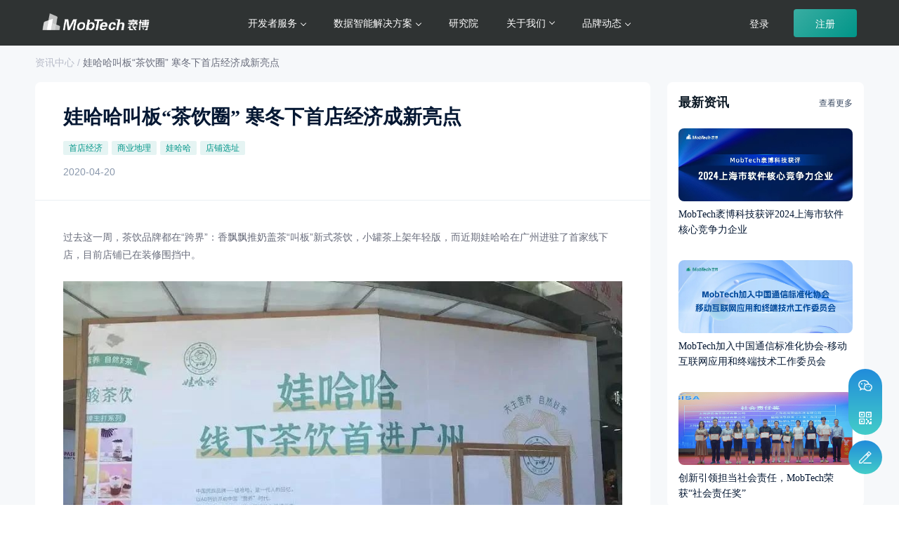

--- FILE ---
content_type: text/html; charset=utf-8
request_url: https://www.mob.com/about/news/866
body_size: 10937
content:
<!doctype html>
<html data-n-head-ssr>
  <head >
    <meta data-n-head="ssr" charset="utf-8"><meta data-n-head="ssr" http-equiv="X-UA-Compatible" content="edge"><meta data-n-head="ssr" name="viewport" content="width=device-width, initial-scale=1"><meta data-n-head="ssr" data-hid="keywords" name="keywords" content="首店经济 ,商业地理,娃哈哈,店铺选址"><meta data-n-head="ssr" data-hid="description" name="description" content="疫情之下，“首店”的发展之路才刚刚起步，如何将短时的“爆红”转化成持久的“长红”？"><title>娃哈哈叫板“茶饮圈” 寒冬下首店经济成新亮点-MobTech</title><link data-n-head="ssr" rel="icon" type="image/x-icon" href="/favicon.ico"><link data-n-head="ssr" rel="stylesheet" href="https://paas.iresearch.vip/nps-mob/irs-nps.min.css"><script data-n-head="ssr" src="https://g.alicdn.com/AWSC/AWSC/awsc.js" charset="utf-8"></script><script data-n-head="ssr" src="/js/cnzz.1.js" charset="utf-8"></script><script data-n-head="ssr" src="/js/cnzzEvent.js" charset="utf-8" defer></script><script data-n-head="ssr" src="/js/baidu.js" charset="utf-8" defer></script><script data-n-head="ssr" src="/js/baiduTrack.js" charset="utf-8" defer></script><script data-n-head="ssr" src="/js/qrcode.min.js"></script><link rel="preload" href="//static.mob.com/www_mob_com/.nuxt/dist/client/8b1a8e2d8629cb2b6f50.js" as="script"><link rel="preload" href="//static.mob.com/www_mob_com/.nuxt/dist/client/3be6788af6ae6993743f.js" as="script"><link rel="preload" href="//static.mob.com/www_mob_com/.nuxt/dist/client/3c924c222594113a4716.css" as="style"><link rel="preload" href="//static.mob.com/www_mob_com/.nuxt/dist/client/7b417d7a544a8726f25f.js" as="script"><link rel="preload" href="//static.mob.com/www_mob_com/.nuxt/dist/client/65155af6a715cf50c806.css" as="style"><link rel="preload" href="//static.mob.com/www_mob_com/.nuxt/dist/client/080ea00f68767be97905.js" as="script"><link rel="preload" href="//static.mob.com/www_mob_com/.nuxt/dist/client/87663b7cdbdc15803f10.css" as="style"><link rel="preload" href="//static.mob.com/www_mob_com/.nuxt/dist/client/85de974fe1df24c985c3.js" as="script"><link rel="stylesheet" href="//static.mob.com/www_mob_com/.nuxt/dist/client/3c924c222594113a4716.css"><link rel="stylesheet" href="//static.mob.com/www_mob_com/.nuxt/dist/client/65155af6a715cf50c806.css"><link rel="stylesheet" href="//static.mob.com/www_mob_com/.nuxt/dist/client/87663b7cdbdc15803f10.css">
  </head>
  <body >
    <div data-server-rendered="true" id="__nuxt"><!----><div id="__layout"><div id="app" data-v-94c180de><header class="mob-header-wrap" data-v-227b9fd5 data-v-94c180de><div id="j_mobheader" class="mob-header" style="display:;" data-v-227b9fd5><div class="head-w" style="padding: 0 20px;" data-v-227b9fd5><div class="logo" data-v-227b9fd5><a href="/" class="nuxt-link-active" data-v-227b9fd5><img src="//static.mob.com/www_mob_com/.nuxt/dist/client/img/8814404.png" alt="MobTech" title="MobTech" data-v-227b9fd5></a></div> <nav data-v-227b9fd5><ul class="nav-wrap" data-v-227b9fd5><li data-v-227b9fd5><div class="main-title" data-v-227b9fd5>开发者服务<i class="g-icon" data-v-227b9fd5></i></div> <div class="pulldown" data-v-227b9fd5><div class="pull-title" data-v-227b9fd5><p data-v-227b9fd5>全栈SDK系列产品，助力App开发与运营全面赋能</p></div> <ul class="list mobProduct" data-v-227b9fd5><li data-v-227b9fd5><a href="/mobService/mobpush" title="MobPush" data-v-227b9fd5><div class="picture" data-v-227b9fd5><img src="//static.mob.com/www_mob_com/.nuxt/dist/client/img/de1ff66.png" alt="MobPush" title="MobPush" data-v-227b9fd5></div> <div data-v-227b9fd5><div class="product-ttile" data-v-227b9fd5>
                        MobPush
                        <img src="//static.mob.com/www_mob_com/.nuxt/dist/client/img/6131443.png" alt="MobPush" title="MobPush" data-v-227b9fd5></div> <p class="product-introduce" data-v-227b9fd5>智能化推送服务</p></div></a></li><li data-v-227b9fd5><a href="/mobService/sharesdk" title="ShareSDK" data-v-227b9fd5><div class="picture" data-v-227b9fd5><img src="//static.mob.com/www_mob_com/.nuxt/dist/client/img/9ff68f2.png" alt="ShareSDK" title="ShareSDK" data-v-227b9fd5></div> <div data-v-227b9fd5><div class="product-ttile" data-v-227b9fd5>
                        ShareSDK
                        <!----></div> <p class="product-introduce" data-v-227b9fd5>社会化登录分享组件</p></div></a></li><li data-v-227b9fd5><a href="/mobService/secverify" title="秒验" data-v-227b9fd5><div class="picture" data-v-227b9fd5><img src="//static.mob.com/www_mob_com/.nuxt/dist/client/img/bea558e.png" alt="秒验" title="秒验" data-v-227b9fd5></div> <div data-v-227b9fd5><div class="product-ttile" data-v-227b9fd5>
                        秒验
                        <img src="//static.mob.com/www_mob_com/.nuxt/dist/client/img/839e45b.png" alt="秒验" title="秒验" data-v-227b9fd5></div> <p class="product-introduce" data-v-227b9fd5>一秒验证手机号</p></div></a></li><li data-v-227b9fd5><a href="/mobService/sms" title="短信验证" data-v-227b9fd5><div class="picture" data-v-227b9fd5><img src="//static.mob.com/www_mob_com/.nuxt/dist/client/img/b069d0b.png" alt="短信验证" title="短信验证" data-v-227b9fd5></div> <div data-v-227b9fd5><div class="product-ttile" data-v-227b9fd5>
                        短信验证
                        <!----></div> <p class="product-introduce" data-v-227b9fd5>短信与语音验证功能</p></div></a></li><li data-v-227b9fd5><a href="/mobService/moblink" title="MobLink" data-v-227b9fd5><div class="picture" data-v-227b9fd5><img src="//static.mob.com/www_mob_com/.nuxt/dist/client/img/7a0e614.png" alt="MobLink" title="MobLink" data-v-227b9fd5></div> <div data-v-227b9fd5><div class="product-ttile" data-v-227b9fd5>
                        MobLink
                        <!----></div> <p class="product-introduce" data-v-227b9fd5>移动场景还原解决方案</p></div></a></li></ul> <div class="separate" data-v-227b9fd5></div> <ul class="list b-bar" data-v-227b9fd5><li data-v-227b9fd5><a href="/download" data-v-227b9fd5><div class="picture" data-v-227b9fd5><img src="//static.mob.com/www_mob_com/.nuxt/dist/client/img/0cd86ad.png" alt="SDK下载" data-v-227b9fd5></div> <div data-v-227b9fd5><div class="product-ttile" data-v-227b9fd5>SDK下载</div> <div class="product-introduce" data-v-227b9fd5>SDK一站式下载</div></div></a></li> <li data-v-227b9fd5><a href="/wiki/list" data-v-227b9fd5><div class="picture" data-v-227b9fd5><img src="//static.mob.com/www_mob_com/.nuxt/dist/client/img/da682d5.png" alt="文档中心" data-v-227b9fd5></div> <div data-v-227b9fd5><div class="product-ttile" data-v-227b9fd5>文档中心</div> <div class="product-introduce" data-v-227b9fd5>技术及开发指导</div></div></a></li> <li data-v-227b9fd5><a href="/wiki/detailed?wiki=421&amp;id=717" data-v-227b9fd5><div class="picture" data-v-227b9fd5><img src="//static.mob.com/www_mob_com/.nuxt/dist/client/img/17c533e.png" alt="合规与安全指南" data-v-227b9fd5></div> <div data-v-227b9fd5><div class="product-ttile" data-v-227b9fd5>合规与安全指南</div> <div class="product-introduce" data-v-227b9fd5>开发者应用合规指南</div></div></a></li></ul></div></li> <li data-v-227b9fd5><div class="main-title" data-v-227b9fd5>数据智能解决方案<i class="g-icon" data-v-227b9fd5></i></div> <div class="pulldown" style="width: 475px;" data-v-227b9fd5><div class="pull-title" data-v-227b9fd5><p data-v-227b9fd5>商业化智能协同网络，洞察挖掘数据价值</p></div> <ul class="list mobSmart" data-v-227b9fd5><li style="width:345px;" data-v-227b9fd5><a href="/mobSmart/citymap" title="商业地产数据智能解决方案" data-v-227b9fd5><div class="picture" data-v-227b9fd5><img src="//static.mob.com/www_mob_com/.nuxt/dist/client/img/0a9b9bb.png" alt="商业地产数据智能解决方案" title="商业地产数据智能解决方案" data-v-227b9fd5></div> <div data-v-227b9fd5><div class="product-ttile" data-v-227b9fd5>
                        商业地产数据智能解决方案
                        <img src="//static.mob.com/www_mob_com/.nuxt/dist/client/img/2350ec7.png" alt="商业地产数据智能解决方案" title="商业地产数据智能解决方案" data-v-227b9fd5></div> <p class="product-introduce" data-v-227b9fd5>
                        城市规划和地产应用的数据服务
                      </p></div></a></li></ul></div></li> <li data-v-227b9fd5><div class="main-title" data-v-227b9fd5><a href="/mobdata/report" title="研究院" data-v-227b9fd5>
                研究院
              </a></div></li> <li data-v-227b9fd5><div class="main-title schoolRecruitment" data-v-227b9fd5>
              关于我们<i class="g-icon" data-v-227b9fd5></i></div> <div class="pulldown" style="width: 500px;" data-v-227b9fd5><div class="pull-title" data-v-227b9fd5><p data-v-227b9fd5>关于我们</p></div> <ul class="list mobSmart" data-v-227b9fd5><li style="width:250px;" data-v-227b9fd5><a href="/about/aboutus?tabs=0" title="关于我们" data-v-227b9fd5><div class="picture" data-v-227b9fd5><img src="//static.mob.com/www_mob_com/.nuxt/dist/client/img/6880271.png" alt="关于我们" title="关于我们" data-v-227b9fd5></div> <div data-v-227b9fd5><div class="product-ttile" data-v-227b9fd5>
                        关于我们
                      </div></div></a></li><li style="width:250px;" data-v-227b9fd5><a href="/about/aboutus?tabs=1" title="行业荣誉" data-v-227b9fd5><div class="picture" data-v-227b9fd5><img src="//static.mob.com/www_mob_com/.nuxt/dist/client/img/8be3dc9.png" alt="行业荣誉" title="行业荣誉" data-v-227b9fd5></div> <div data-v-227b9fd5><div class="product-ttile" data-v-227b9fd5>
                        行业荣誉
                      </div></div></a></li><li style="width:250px;" data-v-227b9fd5><a href="/about/aboutus?tabs=2" title="联系我们" data-v-227b9fd5><div class="picture" data-v-227b9fd5><img src="//static.mob.com/www_mob_com/.nuxt/dist/client/img/7385fc0.png" alt="联系我们" title="联系我们" data-v-227b9fd5></div> <div data-v-227b9fd5><div class="product-ttile" data-v-227b9fd5>
                        联系我们
                      </div></div></a></li><li style="width:250px;" data-v-227b9fd5><a href="/about/aboutus?tabs=3" title="加入我们" data-v-227b9fd5><div class="picture" data-v-227b9fd5><img src="//static.mob.com/www_mob_com/.nuxt/dist/client/img/df8b3fa.png" alt="加入我们" title="加入我们" data-v-227b9fd5></div> <div data-v-227b9fd5><div class="product-ttile" data-v-227b9fd5>
                        加入我们
                      </div></div></a></li><li style="width:250px;" data-v-227b9fd5><a href="/schoolRecruitment" title="校招" data-v-227b9fd5><div class="picture" data-v-227b9fd5><img src="//static.mob.com/www_mob_com/.nuxt/dist/client/img/3b03bdf.png" alt="校招" title="校招" data-v-227b9fd5></div> <div data-v-227b9fd5><div class="product-ttile" data-v-227b9fd5>
                        校招
                      </div></div></a></li></ul></div></li> <li data-v-227b9fd5><div class="main-title" data-v-227b9fd5>品牌动态<i class="g-icon" data-v-227b9fd5></i></div> <div class="pulldown" style="width: 220px;" data-v-227b9fd5><div class="pull-title" data-v-227b9fd5><p data-v-227b9fd5>品牌动态</p></div> <ul class="list activities" data-v-227b9fd5><li style="width:220px;" data-v-227b9fd5><a href="/about/news" title="资讯中心" class="nuxt-link-active" data-v-227b9fd5><div class="picture" data-v-227b9fd5><img src="//static.mob.com/www_mob_com/.nuxt/dist/client/img/89b75ae.png" alt="资讯中心" title="资讯中心" data-v-227b9fd5></div> <div data-v-227b9fd5><div class="product-ttile" data-v-227b9fd5>资讯中心</div></div></a></li><li style="width:220px;" data-v-227b9fd5><a href="/activity" title="品牌活动" data-v-227b9fd5><div class="picture" data-v-227b9fd5><img src="//static.mob.com/www_mob_com/.nuxt/dist/client/img/41e6927.png" alt="品牌活动" title="品牌活动" data-v-227b9fd5></div> <div data-v-227b9fd5><div class="product-ttile" data-v-227b9fd5>品牌活动</div></div></a></li><li style="width:220px;" data-v-227b9fd5><a href="/links" title="友情链接" data-v-227b9fd5><div class="picture" data-v-227b9fd5><img src="//static.mob.com/www_mob_com/.nuxt/dist/client/img/ad471fe.png" alt="友情链接" title="友情链接" data-v-227b9fd5></div> <div data-v-227b9fd5><div class="product-ttile" data-v-227b9fd5>友情链接</div></div></a></li></ul></div></li></ul></nav> <div class="right-user" data-v-227b9fd5><div class="service" style="position:relative;display:none;" data-v-227b9fd5><div class="service-pull-title" style="color:#fff; cursor: pointer;" data-v-227b9fd5><a data-v-227b9fd5>工作台</a></div> <ul class="service-list" data-v-227b9fd5><li title="开发者平台" class="bech-kfz" data-v-227b9fd5><div class="picture" data-v-227b9fd5><img src="//static.mob.com/www_mob_com/.nuxt/dist/client/img/821c6d4.png" alt="开发者平台" title="开发者平台" data-v-227b9fd5></div> <div data-v-227b9fd5><div class="product-ttile" data-v-227b9fd5>开发者平台</div></div></li> <li data-v-227b9fd5><a href="/serviceCenter" title="商业化平台" data-v-227b9fd5><div class="picture" data-v-227b9fd5><img src="//static.mob.com/www_mob_com/.nuxt/dist/client/img/9251751.png" alt="商业化平台" title="商业化平台" data-v-227b9fd5></div> <div data-v-227b9fd5><div class="product-ttile" data-v-227b9fd5>商业化平台</div></div></a></li></ul></div> <div id="j_logged" class="user" style="display:none;" data-v-227b9fd5><span class="g-icon" data-v-227b9fd5></span> <div class="pulldown pulldown-user" data-v-227b9fd5><ul class="list" data-v-227b9fd5><li class="sign-out" data-v-227b9fd5>退出<i data-v-227b9fd5></i></li></ul></div></div> <div id="j_notloggen" class="login-group" style="display:;" data-v-227b9fd5><button class="btn-login" data-v-227b9fd5>
            登录
          </button> <button class="btn-regist" data-v-227b9fd5>
            注册
          </button></div></div></div></div> <!----></header> <section class="container mob-news-details" data-v-49cd3c9d data-v-94c180de><div class="details-top" data-v-49cd3c9d></div> <div class="w" style="margin-bottom: 55px;" data-v-49cd3c9d><div class="mob-crumbs" style="margin-bottom:18px" data-v-49cd3c9d><a href="/about/news" class="nuxt-link-active" style="color:#B8BCC9;" data-v-49cd3c9d>资讯中心 /
      </a> <span style="color:#686C7B" data-v-49cd3c9d>娃哈哈叫板“茶饮圈” 寒冬下首店经济成新亮点</span></div> <div class="details-main fix" data-v-49cd3c9d><div class="left fl" data-v-49cd3c9d><div class="detail-head" data-v-49cd3c9d><h1 class="details-title" data-v-49cd3c9d>娃哈哈叫板“茶饮圈” 寒冬下首店经济成新亮点</h1> <div class="tags" data-v-49cd3c9d><span class="tag" data-v-49cd3c9d>首店经济 </span><span class="tag" data-v-49cd3c9d>商业地理</span><span class="tag" data-v-49cd3c9d>娃哈哈</span><span class="tag" data-v-49cd3c9d>店铺选址</span></div> <div class="release-at" data-v-49cd3c9d>2020-04-20</div></div> <div class="text htmlContent" data-v-49cd3c9d><p>过去这一周，茶饮品牌都在&ldquo;跨界&rdquo;：香飘飘推奶盖茶&ldquo;叫板&rdquo;新式茶饮，小罐茶上架年轻版，而近期娃哈哈在广州进驻了首家线下店，目前店铺已在装修围挡中。</p>

<p>&nbsp;</p>

<p><img alt="" src="//download.sdk.mob.com/d12/630/811c4e3f6aa8fffbec5176d05c/904_616_58.62.jpg" style="height:477px; width:700px" /></p>

<p>图片来自网络。</p>

<p>&nbsp;</p>

<p><strong>随着&ldquo;首店经济&rdquo;概念的走热，越来越多的&ldquo;首店&rdquo;出现在消费者视野中，&ldquo;首店&rdquo;不仅成为引领消费潮流、提升消费体验的新场所，也日益发展为激发消费的新动能。</strong>当下在多重风险的考验下，对于企业而言搭建线下店铺的压力无疑是巨大的。</p>

<p>&nbsp;</p>

<p>早在2019年12月，坊间便盛传娃哈哈将布局线下茶饮市场，《娃哈哈天生营养自然好茶合作手册》一度在网络上流传，按常理来说，品牌选择&ldquo;首店模式&rdquo;一把首选会在魔都。为什么娃哈哈在此阶段，会有这一波操作，我们可以大胆猜想。</p>

<p>&nbsp;</p>

<p><strong>线上销售数据+第三方DMP 获取完整用户画像&nbsp;</strong></p>

<p>&nbsp;</p>

<p>随着互联网技术的发展，越来越的企业依靠利用数据化运营改善业务策略，娃哈哈虽然是国内知名的品牌，但主要以销售饮品为主，对于客户其他兴趣、爱好的诉求挖掘，能力还是不足的。</p>

<p><img alt="" src="//download.sdk.mob.com/e8c/2b8/539415c6e85e01d64d7f0f4b13/1080_593_288.59.png" style="height:384px; width:700px" /></p>

<p>图片为MobTech全景标签模型。</p>

<p>&nbsp;</p>

<p><strong>以全球领先的数据智能科技平台MobTech为例，可补充娃哈哈消费者用户画像标签维度的单一且广度不够的问题，通过旗下DMP平台的5000+兴趣标签体系为品牌主丰满标签维度、完善消费者画像。</strong></p>

<p>&nbsp;</p>

<p>目前，网上资料显示，娃哈哈线下产品线定位于16-35岁的茶饮主流女性消费群体，单品价格区间10-30元/杯，以&ldquo;童年回忆&rdquo;为亮点，均依托原有产品，打造AD钙奶系列、奶茶系列、乳酸爽歪歪系列、水果茶系列、芝士营养快线系列和冬季热饮系列等。而我们如何按照这个定位，去寻找适合的首店位置呢？</p>

<p>&nbsp;</p>

<p><strong>商圈客群与品牌用户画像相似性&nbsp;确定店铺位置&nbsp;</strong></p>

<p>&nbsp;</p>

<p><strong>精准圈选人群：</strong>MobTech可通过地理围栏技术精准圈选人群，对曾到达潜在意向店铺位置及周边各商圈的消费者精准分层（例如餐饮广场、商超等），并留存其进入周边竞品店铺及各商圈时长等维度的数据；</p>

<p>&nbsp;</p>

<p><strong>时间溯源能力：</strong>通过MobTech自有数据，可溯源意向店铺周边一整年的客流情况。通过交叉分析各季节、节假日、各商圈的人群到访数据，可判断用户年龄、性别、消费偏好等；</p>

<p>&nbsp;</p>

<p><img alt="" src="//download.sdk.mob.com/6cf/0bc/b27f196ec76ea20a8bbe7ac166/1280_717_543.83.png" style="height:392px; width:700px" /></p>

<p>图片为MobTech智图商业地产研策方案。</p>

<p>&nbsp;</p>

<p><strong>商圈客群分析：</strong>通过对竞品周边餐饮广场、写字楼、商超等各业态的客群分析，找到客群对娃哈哈品牌偏好的关联点，对后期店铺装潢及营销推广给出分析判断；</p>

<p>&nbsp;</p>

<p><strong>捕获精准画像：</strong>区别于传统洞察，MobTech专家团队可深度剖析周边消费者用户画像，延展线下行为至线上偏好，洞悉其App行为偏好、购物喜好等精细维度标签、辅助娃哈哈后续精细化运营推广。</p>

<p>&nbsp;</p>

<p>疫情之下，&ldquo;首店&rdquo;的发展之路才刚刚起步，如何将短时的&ldquo;爆红&rdquo;转化成持久的&ldquo;长红&rdquo;，需要企业、城市和消费者共同求解。面对风险和挑战，致力于提供更具性价比的商品、更优质的服务、更独特的体验，才能增进品牌口碑，进一步繁荣&ldquo;首店经济&rdquo;。<strong>而MobTech专注于中国商业地产的全景数据应用服务商，可助力企业选址决策，提供大部分竞品差异点，并提供全景线上线下的解决方案，助力企业度过寒冬。</strong></p>
</div> <div class="action-area" data-v-49cd3c9d><span class="action-new" data-v-49cd3c9d>上一篇</span> <span class="action-new" data-v-49cd3c9d>下一篇</span></div></div> <div class="right fr" data-v-49cd3c9d><div class="last-news" data-v-49cd3c9d><div class="right-title" data-v-49cd3c9d>最新资讯</div> <a href="/about/news" class="more nuxt-link-active" data-v-49cd3c9d>
            查看更多
          </a> <ul data-v-49cd3c9d><li data-v-49cd3c9d><div class="picture" data-v-49cd3c9d><a href="/about/news/1127" data-v-49cd3c9d><img src="//download.sdk.mob.com/2025/02/20/16/174003978632395.73.jpg" alt="MobTech袤博科技获评2024上海市软件核心竞争力企业" data-v-49cd3c9d></a></div> <div class="li-main" data-v-49cd3c9d><div class="title" data-v-49cd3c9d><a href="/about/news/1127" data-v-49cd3c9d>MobTech袤博科技获评2024上海市软件核心竞争力企业</a></div></div></li><li data-v-49cd3c9d><div class="picture" data-v-49cd3c9d><a href="/about/news/1125" data-v-49cd3c9d><img src="//download.sdk.mob.com/2024/07/16/15/1721113235067173.17.jpg" alt="MobTech加入中国通信标准化协会-移动互联网应用和终端技术工作委员会" data-v-49cd3c9d></a></div> <div class="li-main" data-v-49cd3c9d><div class="title" data-v-49cd3c9d><a href="/about/news/1125" data-v-49cd3c9d>MobTech加入中国通信标准化协会-移动互联网应用和终端技术工作委员会</a></div></div></li><li data-v-49cd3c9d><div class="picture" data-v-49cd3c9d><a href="/about/news/1122" data-v-49cd3c9d><img src="//download.sdk.mob.com/2024/07/16/14/1721111705896701.65.png" alt="创新引领担当社会责任，MobTech荣获“社会责任奖”" data-v-49cd3c9d></a></div> <div class="li-main" data-v-49cd3c9d><div class="title" data-v-49cd3c9d><a href="/about/news/1122" data-v-49cd3c9d>创新引领担当社会责任，MobTech荣获“社会责任奖”</a></div></div></li></ul></div> <div class="about-list" data-v-49cd3c9d><div class="about-title" data-v-49cd3c9d>相关资讯</div> <ul data-v-49cd3c9d><li data-v-49cd3c9d><div class="title" data-v-49cd3c9d><a href="/about/news/859" data-v-49cd3c9d>盘活存量资产，MobTech助力南昌融创文旅城实现精细化运营</a></div> <div class="date" data-v-49cd3c9d>2020-03-24 16:46:37</div></li><li data-v-49cd3c9d><div class="title" data-v-49cd3c9d><a href="/about/news/862" data-v-49cd3c9d>复工准备期，影院类企业该如何蓄力抢跑？</a></div> <div class="date" data-v-49cd3c9d>2020-04-15 10:32:31</div></li><li data-v-49cd3c9d><div class="title" data-v-49cd3c9d><a href="/about/news/904" data-v-49cd3c9d>房地产行业销售下滑，如何利用大数据应用平稳度过市场寒冷期</a></div> <div class="date" data-v-49cd3c9d>2020-09-11 14:30:19</div></li><li data-v-49cd3c9d><div class="title" data-v-49cd3c9d><a href="/about/news/915" data-v-49cd3c9d>奶茶界“规模之王”蜜雪冰城是如何布局市场的？</a></div> <div class="date" data-v-49cd3c9d>2020-11-09 15:01:12</div></li><li data-v-49cd3c9d><div class="title" data-v-49cd3c9d><a href="/about/news/921" data-v-49cd3c9d>MobTech出席第三季金立方·2020不动产资管演说大会</a></div> <div class="date" data-v-49cd3c9d>2020-11-25 10:25:16</div></li><li data-v-49cd3c9d><div class="title" data-v-49cd3c9d><a href="/about/news/932" data-v-49cd3c9d>MobTech城市智图 | 商场地产项目如何精准定位</a></div> <div class="date" data-v-49cd3c9d>2021-01-29 18:38:42</div></li><li data-v-49cd3c9d><div class="title" data-v-49cd3c9d><a href="/about/news/934" data-v-49cd3c9d>城市智图|上海国贸汇ITC、港汇恒隆、美罗城客流洞察（上篇）</a></div> <div class="date" data-v-49cd3c9d>2021-03-04 10:09:26</div></li><li data-v-49cd3c9d><div class="title" data-v-49cd3c9d><a href="/about/news/936" data-v-49cd3c9d>城市智图 | 国贸汇ITC、港汇恒隆、美罗城客流洞察（下篇）</a></div> <div class="date" data-v-49cd3c9d>2021-03-17 18:26:23</div></li><li data-v-49cd3c9d><div class="title" data-v-49cd3c9d><a href="/about/news/937" data-v-49cd3c9d>MobTech城市智图 | 如何进行商场客群和竞品客群分析？</a></div> <div class="date" data-v-49cd3c9d>2021-04-01 11:46:40</div></li><li data-v-49cd3c9d><div class="title" data-v-49cd3c9d><a href="/about/news/941" data-v-49cd3c9d>MobTech城市智图 | 客群洞察辅助决策文旅项目运营模式</a></div> <div class="date" data-v-49cd3c9d>2021-04-21 11:02:46</div></li></ul></div></div></div></div></section> <div class="mob-consultation" data-v-482eab4e data-v-94c180de><div class="service" data-v-482eab4e><div class="contact-box" data-v-482eab4e><span data-v-482eab4e><div role="tooltip" id="el-popover-8130" aria-hidden="true" class="el-popover el-popper contact-box-qq" style="width:undefinedpx;display:none;"><!----><div class="popover-pop qq" data-v-482eab4e><p class="title" data-v-482eab4e>开始售前沟通</p> <br data-v-482eab4e> <div style="display:flex;" data-v-482eab4e><div class="pop-icon-qq" data-v-482eab4e></div> <div class="pop-box" data-v-482eab4e><p data-v-482eab4e>在线联系售前顾问</p> <p data-v-482eab4e>一对一解答</p> <i class="ivu-icon ivu-icon-ios-arrow-forward" data-v-482eab4e></i></div></div> <p class="tel" data-v-482eab4e><span class="dot" data-v-482eab4e></span>
            人工客服 (工作日9:30-18:30)
          </p> <div class="link" data-v-482eab4e><a rel="nofollow" href="https://work.weixin.qq.com/kfid/kfc526b09fc06422f99" target="_blank" style="text-align:center;" data-v-482eab4e><button type="button" class="el-button el-button--primary el-button--small" data-v-482eab4e><!----><!----><span>
                技术在线咨询
              </span></button></a></div> <div class="link" data-v-482eab4e><a rel="nofollow" href="https://work.weixin.qq.com/kfid/kfc6db3ae9d2e47bada" target="_blank" style="text-align:center;" data-v-482eab4e><button type="button" class="el-button el-button--primary el-button--small" data-v-482eab4e><!----><!----><span>
                商务在线咨询
              </span></button></a></div></div> </div><span class="el-popover__reference-wrapper"><a href="https://work.weixin.qq.com/kfid/kfc526b09fc06422f99" target="_blank" class="show-icon wechat" data-v-482eab4e></a></span></span> <span data-v-482eab4e><div role="tooltip" id="el-popover-4153" aria-hidden="true" class="el-popover el-popper contact-box-qq" style="width:undefinedpx;display:none;"><!----><div class="popover-pop popover-pop-qr qr" data-v-482eab4e><div class="pop-box" data-v-482eab4e><div class="title" data-v-482eab4e>
              关注我们
            </div> <div data-v-482eab4e><div class="QRcode" data-v-482eab4e><img src="//static.mob.com/www_mob_com/.nuxt/dist/client/img/568ad24.png" alt="MobTech微信公众号" data-v-482eab4e> <p class="tc" data-v-482eab4e>MobTech<br data-v-482eab4e>微信公众号</p></div> <div class="QRcode" data-v-482eab4e><img src="//static.mob.com/www_mob_com/.nuxt/dist/client/img/3394590.png" alt="开发者服务公众号" data-v-482eab4e> <p class="tc" data-v-482eab4e>开发者服务<br data-v-482eab4e>公众号</p></div></div></div></div> </div><span class="el-popover__reference-wrapper"><a class="show-icon qr" data-v-482eab4e></a></span></span></div> <div class="contact-box score-box" data-v-482eab4e><span data-v-482eab4e><div role="tooltip" id="el-popover-6499" aria-hidden="true" class="el-popover el-popper contact-box-score" style="width:undefinedpx;display:none;"><!----><!----> </div><span class="el-popover__reference-wrapper"><a class="score-btn" data-v-482eab4e></a></span></span></div> <div class="contact-box" style="margin-top: 20px" data-v-482eab4e><div class="go-top" style="display:none;" data-v-482eab4e><span data-v-482eab4e></span></div></div></div> <div class="smart" style="display:none;" data-v-482eab4e><div class="line mb5" data-v-482eab4e><button class="btn b1" data-v-482eab4e>
        1对1产品咨询
      </button> <div class="smart-pop" data-v-482eab4e><div class="word" data-v-482eab4e>
          微信扫码 <br data-v-482eab4e>
          产品经理1对1咨询
        </div> <div class="qr" data-v-482eab4e><img src="//static.mob.com/www_mob_com/.nuxt/dist/client/img/bd43b55.png" alt="1对1产品咨询" data-v-482eab4e></div></div></div> <div class="line" style="display:;" data-v-482eab4e><div class="mob-common-pop" data-v-3c350333 data-v-482eab4e><div class="btn-show" data-v-3c350333><button class="btn b2" data-v-3c350333 data-v-482eab4e>
          预约演示
        </button></div> <!----> <div class="mob-pop demonstration-pop" data-v-3c350333><div class="mask"></div> <div class="pop-wrap"><div class="pop-hd"><div class="title"></div> <span class="close"></span></div> <div class="pop-bd"><div class="success-box" data-v-3c350333><div class="small-title" data-v-3c350333>提交成功</div> <div class="tips" data-v-3c350333>
        我们已收到您的需求，<br data-v-3c350333>工作人员会尽快联系您，请耐心等待
      </div> <div class="btn-wrap" data-v-3c350333><button class="btn" data-v-3c350333>确 定</button></div></div></div></div></div></div></div></div></div> <div class="mob-download-status" data-v-60a2476a data-v-94c180de><div class="download-status" data-v-60a2476a>
    SDK打包中 — 0%
  </div> <div class="mob-pop progress-pop" data-v-3952485e data-v-60a2476a><div class="mask" data-v-3952485e></div> <div class="pop-wrap" data-v-3952485e><div class="pop-hd" data-v-3952485e><span class="close" data-v-3952485e></span></div> <div class="pop-bd" data-v-3952485e><div class="progress-wrap" data-v-3952485e data-v-60a2476a><h1 class="title tc" data-v-3952485e data-v-60a2476a>SDK下载</h1> <div class="progress-title tc" data-v-3952485e data-v-60a2476a>
        正在根据您选择的SDK打包中，完成后自动下载
      </div> <div class="progress" data-v-3952485e data-v-60a2476a><span style="width:0px;" data-v-3952485e data-v-60a2476a></span><i data-v-3952485e data-v-60a2476a>0%</i></div> <div class="btn-wrap tc" data-v-3952485e data-v-60a2476a><button class="btn b1" data-v-3952485e data-v-60a2476a>
          后台打包
        </button> <br data-v-3952485e data-v-60a2476a> <button class="btn b2" data-v-3952485e data-v-60a2476a>
          取消下载
        </button></div></div></div></div></div></div> <footer class="mob-footer" data-v-5dbbb8e9 data-v-94c180de><div class="footer-main" data-v-5dbbb8e9><div class="w about-us" data-v-5dbbb8e9><div class="footer-link" data-v-5dbbb8e9><dl data-v-5dbbb8e9><dt data-v-5dbbb8e9>全栈式数智产品系列</dt> <dd data-v-5dbbb8e9><a href="/mobService/mobpush" title="MobPush" data-v-5dbbb8e9>
              MobPush
            </a></dd> <dd data-v-5dbbb8e9><a href="/mobService/sharesdk" title="ShareSDK" data-v-5dbbb8e9>
              ShareSDK
            </a></dd> <dd data-v-5dbbb8e9><a href="/mobService/secverify" title="秒验" data-v-5dbbb8e9>
              秒验
            </a></dd> <dd data-v-5dbbb8e9><a href="/mobService/sms" title="短信验证" data-v-5dbbb8e9>
              短信验证
            </a></dd> <dd data-v-5dbbb8e9><a href="/mobService/moblink" title="MobLink" data-v-5dbbb8e9>
              MobLink
            </a></dd></dl> <dl data-v-5dbbb8e9><dt data-v-5dbbb8e9>全周期数智解决方案</dt> <dd data-v-5dbbb8e9><a href="/mobSmart/citymap" title="商业地产数据智能解决方案" data-v-5dbbb8e9>
              商业地产数据智能解决方案
            </a></dd></dl> <dl data-v-5dbbb8e9><dt data-v-5dbbb8e9>关于MobTech</dt> <dd data-v-5dbbb8e9><a href="/about/aboutus?tabs=0" title="关于我们" data-v-5dbbb8e9>
              关于我们
            </a></dd> <dd data-v-5dbbb8e9><a href="/about/aboutus?tabs=1" title="行业荣誉" data-v-5dbbb8e9>
              行业荣誉
            </a></dd> <dd data-v-5dbbb8e9><a href="/about/aboutus?tabs=2" title="联系我们" data-v-5dbbb8e9>
              联系我们
            </a></dd> <dd data-v-5dbbb8e9><a href="/about/aboutus?tabs=3" title="加入我们" data-v-5dbbb8e9>
              加入我们
            </a></dd> <dd data-v-5dbbb8e9><a href="/schoolRecruitment" title="校招" data-v-5dbbb8e9>
              校招
            </a></dd></dl> <dl data-v-5dbbb8e9><dt data-v-5dbbb8e9>品牌动态</dt> <dd data-v-5dbbb8e9><a href="/mobdata/report" title="研究院" data-v-5dbbb8e9>研究院</a></dd> <dd data-v-5dbbb8e9><a href="/about/news" title="资讯中心" class="nuxt-link-active" data-v-5dbbb8e9>资讯中心</a></dd> <dd data-v-5dbbb8e9><a href="/activity" title="品牌活动" data-v-5dbbb8e9>品牌活动</a></dd></dl> <dl data-v-5dbbb8e9><dt data-v-5dbbb8e9>隐私政策</dt> <dd data-v-5dbbb8e9><a href="/wiki/detailed?wiki=637&amp;id=136" title="MobPush隐私协议" data-v-5dbbb8e9>MobPush隐私政策</a></dd> <dd data-v-5dbbb8e9><a href="/wiki/detailed?wiki=638&amp;id=14" title="ShareSDK隐私政策" data-v-5dbbb8e9>ShareSDK隐私政策</a></dd> <dd data-v-5dbbb8e9><a href="/wiki/detailed?wiki=639&amp;id=78" title="秒验隐私政策" data-v-5dbbb8e9>秒验SDK隐私政策</a></dd> <dd data-v-5dbbb8e9><a href="/wiki/detailed?wiki=596&amp;id=23" title="短信验证隐私协议" data-v-5dbbb8e9>SMSSDK隐私政策</a></dd> <dd data-v-5dbbb8e9><a href="/wiki/detailed?wiki=97&amp;id=34" title="MobLink隐私协议" data-v-5dbbb8e9>MobLink隐私政策</a></dd></dl></div> <div class="contact-w" data-v-5dbbb8e9><div class="footer-logo" data-v-5dbbb8e9></div> <ul class="qr-code" data-v-5dbbb8e9><li data-v-5dbbb8e9><div class="qr-img" data-v-5dbbb8e9><img src="//static.mob.com/www_mob_com/.nuxt/dist/client/img/568ad24.png" alt="官方微信公众号" data-v-5dbbb8e9></div> <div class="text tc" data-v-5dbbb8e9>
              官方微信公众号
            </div></li> <li data-v-5dbbb8e9><div class="qr-img" data-v-5dbbb8e9><img src="//static.mob.com/www_mob_com/.nuxt/dist/client/img/3394590.png" alt="开发者服务微信公众号" data-v-5dbbb8e9></div> <div class="text tc" data-v-5dbbb8e9>开发者服务<br data-v-5dbbb8e9>微信公众号</div></li> <li data-v-5dbbb8e9><div class="qr-img" data-v-5dbbb8e9><img src="//static.mob.com/www_mob_com/.nuxt/dist/client/img/0095a43.png" alt="研究院微信公众号" data-v-5dbbb8e9></div> <div class="text tc" data-v-5dbbb8e9>研究院<br data-v-5dbbb8e9>微信公众号</div></li></ul> <div class="contact" data-v-5dbbb8e9><div class="contact-l" data-v-5dbbb8e9><span data-v-5dbbb8e9>市场合作：<a href="mailto:marketing@mob.com" data-v-5dbbb8e9>marketing@mob.com</a></span></div> <div class="contact-r" data-v-5dbbb8e9><a rel="nofollow" href="https://work.weixin.qq.com/kfid/kfc526b09fc06422f99" target="_blank" class="g-icon wechat" data-v-5dbbb8e9></a> <span class="g-icon wb" data-v-5dbbb8e9></span> <span class="g-icon phone" data-v-5dbbb8e9></span></div></div></div></div> <div class="w blogroll" data-v-5dbbb8e9><span data-v-5dbbb8e9>友情链接</span>  <a href="/links" target="_blank" data-v-5dbbb8e9>查看更多</a></div> <div class="copyright tc" data-v-5dbbb8e9><span style="padding-right:140px" data-v-5dbbb8e9>
        Copyright © 2012-2023 Mob All Rights Reserved 掌淘网络 版权所有
        <a href="http://beian.miit.gov.cn" target="_blank" data-v-5dbbb8e9>粤ICP备12079301号</a></span> <a href="/about/service" target="_blank" data-v-5dbbb8e9>服务条款</a> |
      <a href="/about/policy" target="_blank" data-v-5dbbb8e9>隐私政策</a> |
      <a href="/about/disclaimer" data-v-5dbbb8e9>退出机制</a> |
      <a href="/about/aboutus/aboutus" data-v-5dbbb8e9>关于我们</a></div></div> <div class="mob-pop contact-tel" data-v-71906964 data-v-5dbbb8e9><div class="mask" data-v-71906964></div> <div class="pop-wrap pop-wrap1" data-v-71906964><div class="pop-hd" data-v-71906964><div class="title" data-v-71906964>联系我们</div> <span class="close" data-v-71906964></span></div> <div class="pop-bd" data-v-71906964><div data-v-71906964><div class="support" data-v-71906964><h1 data-v-71906964>技术支持</h1> <div class="email" data-v-71906964><i data-v-71906964>Email:</i> <span data-v-71906964>support@mob.com</span></div> <div class="phone" data-v-71906964><i data-v-71906964>节假日值班电话:</i> <span class="phone-box" data-v-71906964>iOS</span> <span data-v-71906964>185-1664-1951</span></div> <div data-v-71906964><i data-v-71906964></i> <span class="phone-box" data-v-71906964>Android</span> <span style="font-size: 16px;\ncolor: #394961;" data-v-71906964>185-1664-1950</span></div></div> <div class="support" data-v-71906964><h1 data-v-71906964>市场合作</h1> <div class="email" data-v-71906964><i data-v-71906964>Email:</i> <span data-v-71906964>marketing@mob.com</span></div> <div class="email" data-v-71906964><i data-v-71906964>微 信:</i> <span data-v-71906964>MobTech8888</span></div> <div class="email" data-v-71906964><i data-v-71906964>地 址:</i> <span data-v-71906964>上海市闵行区漕宝路1355号科技绿洲五期16幢</span></div></div> <div class="support" data-v-71906964><h1 data-v-71906964>投诉举报</h1> <div style="font-size: 16px;color: #394961;" data-v-71906964><i data-v-71906964>Email:</i> <span data-v-71906964>notice@mob.com</span></div></div></div></div></div></div></footer></div></div></div><script>window.__NUXT__=(function(a,b,c,d){c[0]="首店经济 ";c[1]="商业地理";c[2]="娃哈哈";c[3]="店铺选址";return {layout:"default",data:[{details:{news_id:866,category_id:a,title:"娃哈哈叫板“茶饮圈” 寒冬下首店经济成新亮点",desc:"疫情之下，“首店”的发展之路才刚刚起步，如何将短时的“爆红”转化成持久的“长红”？",content:"\u003Cp\u003E过去这一周，茶饮品牌都在&ldquo;跨界&rdquo;：香飘飘推奶盖茶&ldquo;叫板&rdquo;新式茶饮，小罐茶上架年轻版，而近期娃哈哈在广州进驻了首家线下店，目前店铺已在装修围挡中。\u003C\u002Fp\u003E\r\n\r\n\u003Cp\u003E&nbsp;\u003C\u002Fp\u003E\r\n\r\n\u003Cp\u003E\u003Cimg alt=\"\" src=\"\u002F\u002Fdownload.sdk.mob.com\u002Fd12\u002F630\u002F811c4e3f6aa8fffbec5176d05c\u002F904_616_58.62.jpg\" style=\"height:477px; width:700px\" \u002F\u003E\u003C\u002Fp\u003E\r\n\r\n\u003Cp\u003E图片来自网络。\u003C\u002Fp\u003E\r\n\r\n\u003Cp\u003E&nbsp;\u003C\u002Fp\u003E\r\n\r\n\u003Cp\u003E\u003Cstrong\u003E随着&ldquo;首店经济&rdquo;概念的走热，越来越多的&ldquo;首店&rdquo;出现在消费者视野中，&ldquo;首店&rdquo;不仅成为引领消费潮流、提升消费体验的新场所，也日益发展为激发消费的新动能。\u003C\u002Fstrong\u003E当下在多重风险的考验下，对于企业而言搭建线下店铺的压力无疑是巨大的。\u003C\u002Fp\u003E\r\n\r\n\u003Cp\u003E&nbsp;\u003C\u002Fp\u003E\r\n\r\n\u003Cp\u003E早在2019年12月，坊间便盛传娃哈哈将布局线下茶饮市场，《娃哈哈天生营养自然好茶合作手册》一度在网络上流传，按常理来说，品牌选择&ldquo;首店模式&rdquo;一把首选会在魔都。为什么娃哈哈在此阶段，会有这一波操作，我们可以大胆猜想。\u003C\u002Fp\u003E\r\n\r\n\u003Cp\u003E&nbsp;\u003C\u002Fp\u003E\r\n\r\n\u003Cp\u003E\u003Cstrong\u003E线上销售数据+第三方DMP 获取完整用户画像&nbsp;\u003C\u002Fstrong\u003E\u003C\u002Fp\u003E\r\n\r\n\u003Cp\u003E&nbsp;\u003C\u002Fp\u003E\r\n\r\n\u003Cp\u003E随着互联网技术的发展，越来越的企业依靠利用数据化运营改善业务策略，娃哈哈虽然是国内知名的品牌，但主要以销售饮品为主，对于客户其他兴趣、爱好的诉求挖掘，能力还是不足的。\u003C\u002Fp\u003E\r\n\r\n\u003Cp\u003E\u003Cimg alt=\"\" src=\"\u002F\u002Fdownload.sdk.mob.com\u002Fe8c\u002F2b8\u002F539415c6e85e01d64d7f0f4b13\u002F1080_593_288.59.png\" style=\"height:384px; width:700px\" \u002F\u003E\u003C\u002Fp\u003E\r\n\r\n\u003Cp\u003E图片为MobTech全景标签模型。\u003C\u002Fp\u003E\r\n\r\n\u003Cp\u003E&nbsp;\u003C\u002Fp\u003E\r\n\r\n\u003Cp\u003E\u003Cstrong\u003E以全球领先的数据智能科技平台MobTech为例，可补充娃哈哈消费者用户画像标签维度的单一且广度不够的问题，通过旗下DMP平台的5000+兴趣标签体系为品牌主丰满标签维度、完善消费者画像。\u003C\u002Fstrong\u003E\u003C\u002Fp\u003E\r\n\r\n\u003Cp\u003E&nbsp;\u003C\u002Fp\u003E\r\n\r\n\u003Cp\u003E目前，网上资料显示，娃哈哈线下产品线定位于16-35岁的茶饮主流女性消费群体，单品价格区间10-30元\u002F杯，以&ldquo;童年回忆&rdquo;为亮点，均依托原有产品，打造AD钙奶系列、奶茶系列、乳酸爽歪歪系列、水果茶系列、芝士营养快线系列和冬季热饮系列等。而我们如何按照这个定位，去寻找适合的首店位置呢？\u003C\u002Fp\u003E\r\n\r\n\u003Cp\u003E&nbsp;\u003C\u002Fp\u003E\r\n\r\n\u003Cp\u003E\u003Cstrong\u003E商圈客群与品牌用户画像相似性&nbsp;确定店铺位置&nbsp;\u003C\u002Fstrong\u003E\u003C\u002Fp\u003E\r\n\r\n\u003Cp\u003E&nbsp;\u003C\u002Fp\u003E\r\n\r\n\u003Cp\u003E\u003Cstrong\u003E精准圈选人群：\u003C\u002Fstrong\u003EMobTech可通过地理围栏技术精准圈选人群，对曾到达潜在意向店铺位置及周边各商圈的消费者精准分层（例如餐饮广场、商超等），并留存其进入周边竞品店铺及各商圈时长等维度的数据；\u003C\u002Fp\u003E\r\n\r\n\u003Cp\u003E&nbsp;\u003C\u002Fp\u003E\r\n\r\n\u003Cp\u003E\u003Cstrong\u003E时间溯源能力：\u003C\u002Fstrong\u003E通过MobTech自有数据，可溯源意向店铺周边一整年的客流情况。通过交叉分析各季节、节假日、各商圈的人群到访数据，可判断用户年龄、性别、消费偏好等；\u003C\u002Fp\u003E\r\n\r\n\u003Cp\u003E&nbsp;\u003C\u002Fp\u003E\r\n\r\n\u003Cp\u003E\u003Cimg alt=\"\" src=\"\u002F\u002Fdownload.sdk.mob.com\u002F6cf\u002F0bc\u002Fb27f196ec76ea20a8bbe7ac166\u002F1280_717_543.83.png\" style=\"height:392px; width:700px\" \u002F\u003E\u003C\u002Fp\u003E\r\n\r\n\u003Cp\u003E图片为MobTech智图商业地产研策方案。\u003C\u002Fp\u003E\r\n\r\n\u003Cp\u003E&nbsp;\u003C\u002Fp\u003E\r\n\r\n\u003Cp\u003E\u003Cstrong\u003E商圈客群分析：\u003C\u002Fstrong\u003E通过对竞品周边餐饮广场、写字楼、商超等各业态的客群分析，找到客群对娃哈哈品牌偏好的关联点，对后期店铺装潢及营销推广给出分析判断；\u003C\u002Fp\u003E\r\n\r\n\u003Cp\u003E&nbsp;\u003C\u002Fp\u003E\r\n\r\n\u003Cp\u003E\u003Cstrong\u003E捕获精准画像：\u003C\u002Fstrong\u003E区别于传统洞察，MobTech专家团队可深度剖析周边消费者用户画像，延展线下行为至线上偏好，洞悉其App行为偏好、购物喜好等精细维度标签、辅助娃哈哈后续精细化运营推广。\u003C\u002Fp\u003E\r\n\r\n\u003Cp\u003E&nbsp;\u003C\u002Fp\u003E\r\n\r\n\u003Cp\u003E疫情之下，&ldquo;首店&rdquo;的发展之路才刚刚起步，如何将短时的&ldquo;爆红&rdquo;转化成持久的&ldquo;长红&rdquo;，需要企业、城市和消费者共同求解。面对风险和挑战，致力于提供更具性价比的商品、更优质的服务、更独特的体验，才能增进品牌口碑，进一步繁荣&ldquo;首店经济&rdquo;。\u003Cstrong\u003E而MobTech专注于中国商业地产的全景数据应用服务商，可助力企业选址决策，提供大部分竞品差异点，并提供全景线上线下的解决方案，助力企业度过寒冬。\u003C\u002Fstrong\u003E\u003C\u002Fp\u003E\r\n",tags:"首店经济 ,商业地理,娃哈哈,店铺选址",img_url:"\u002F\u002Fdownload.sdk.mob.com\u002Fd12\u002F630\u002F811c4e3f6aa8fffbec5176d05c\u002F904_616_58.62.jpg",is_top:0,created_at:"2020-04-20 14:20:29",updated_at:"2020-05-14 18:04:48",release_at:"2020-04-20"},tags:c,aboutList:[{news_id:859,category_id:a,title:"盘活存量资产，MobTech助力南昌融创文旅城实现精细化运营",desc:"【案例解读】探索文旅产业发展新思路、新路径、新趋势，挖掘景区存量资产价值",tags:"数据管理,文旅,大数据,解决方案,融创,商业地理",img_url:"\u002F\u002Fdownload.sdk.mob.com\u002F2cd\u002F4fb\u002Ffdb5591074c82a543f98a0c08e\u002F980_550_209.22.jpg",release_at:"2020-03-24",created_at:"2020-03-24 16:46:37"},{news_id:862,category_id:a,title:"复工准备期，影院类企业该如何蓄力抢跑？",desc:"据天眼查显示，截至2020年3月，全国已有2263家影院类企业注销，新增企业不到8000家，与2019年同期相比下滑25%。",tags:"影院,KTV,商业地理,大数据",img_url:"\u002F\u002Fdownload.sdk.mob.com\u002Fa8a\u002Ffdf\u002Ffa19bf898f2490af8cdc45429c\u002F640_426_44.64.jpg",release_at:"2020-04-15",created_at:"2020-04-15 10:32:31"},{news_id:904,category_id:a,title:"房地产行业销售下滑，如何利用大数据应用平稳度过市场寒冷期",desc:"虽然房地产企业需要自身加快数字化转型，但也存在诸多困难……",tags:"房地产,商业地理,数据化,大数据",img_url:"\u002F\u002Fdownload.sdk.mob.com\u002F2020\u002F09\u002F11\u002F14\u002F1599805759816167.35.jpg",release_at:"2020-09-11",created_at:"2020-09-11 14:30:19"},{news_id:915,category_id:a,title:"奶茶界“规模之王”蜜雪冰城是如何布局市场的？",desc:"谁能想象6元一杯的奶茶，全国规模已成为业内独占鳌头的大佬。",tags:"数据智能,用户画像,商业地理",img_url:"\u002F\u002Fdownload.sdk.mob.com\u002F2020\u002F11\u002F09\u002F15\u002F160490526958476.48.jpeg",release_at:"2020-11-09",created_at:"2020-11-09 15:01:12"},{news_id:921,category_id:a,title:"MobTech出席第三季金立方·2020不动产资管演说大会",desc:"智图2.0可助力地产把握未来趋势、精细化商业运营管理。",tags:"商业地理,数字化转型,地产,城市地图,智图",img_url:"\u002F\u002Fdownload.sdk.mob.com\u002F2020\u002F11\u002F25\u002F10\u002F1606270934280818.02.jpg",release_at:"2020-11-25",created_at:"2020-11-25 10:25:16"},{news_id:932,category_id:a,title:"MobTech城市智图 | 商场地产项目如何精准定位",desc:"基于大数据客群洞察实现商业地产项目精准定位",tags:"城市智图,商业地产,商业地理",img_url:"\u002F\u002Fdownload.sdk.mob.com\u002F2021\u002F02\u002F02\u002F12\u002F1612240066662186.79.jpg",release_at:"2021-01-29",created_at:"2021-01-29 18:38:42"},{news_id:934,category_id:a,title:"城市智图|上海国贸汇ITC、港汇恒隆、美罗城客流洞察（上篇）",desc:"本篇将先从商场客流分析、消费热度分析两个维度深入展开",tags:"商业地理,商业化,客流分析",img_url:"\u002F\u002Fdownload.sdk.mob.com\u002F2021\u002F03\u002F12\u002F15\u002F161553403861896.88.jpg",release_at:"2021-03-04",created_at:"2021-03-04 10:09:26"},{news_id:936,category_id:a,title:"城市智图 | 国贸汇ITC、港汇恒隆、美罗城客流洞察（下篇）",desc:"从营销活动分析和客群特征分析两个维度深入展开",tags:b,img_url:"\u002F\u002Fdownload.sdk.mob.com\u002F2021\u002F03\u002F17\u002F18\u002F1615976768302189.43.png",release_at:"2021-03-17",created_at:"2021-03-17 18:26:23"},{news_id:937,category_id:a,title:"MobTech城市智图 | 如何进行商场客群和竞品客群分析？",desc:"辐射客群分析及周边竞品客群分析",tags:b,img_url:"\u002F\u002Fdownload.sdk.mob.com\u002F2021\u002F04\u002F01\u002F11\u002F1617248786060189.43.png",release_at:"2021-04-01",created_at:"2021-04-01 11:46:40"},{news_id:941,category_id:a,title:"MobTech城市智图 | 客群洞察辅助决策文旅项目运营模式",desc:"客群洞察辅助决策文旅项目运营模式",tags:b,img_url:"\u002F\u002Fdownload.sdk.mob.com\u002F2021\u002F04\u002F21\u002F11\u002F1618974153527189.43.jpg",release_at:"2021-04-21",created_at:"2021-04-21 11:02:46"}],listDesc:void 0,list:[{news_id:1127,category_id:a,title:"MobTech袤博科技获评2024上海市软件核心竞争力企业",desc:"数聚新质生产力",tags:"软件行业协会",img_url:"\u002F\u002Fdownload.sdk.mob.com\u002F2025\u002F02\u002F20\u002F16\u002F174003978632395.73.jpg",release_at:"2025-02-20",created_at:"2025-02-20 16:24:36"},{news_id:1125,category_id:a,title:"MobTech加入中国通信标准化协会-移动互联网应用和终端技术工作委员会",desc:"为新质生产力发展助力",tags:"通信新标准化协会",img_url:"\u002F\u002Fdownload.sdk.mob.com\u002F2024\u002F07\u002F16\u002F15\u002F1721113235067173.17.jpg",release_at:d,created_at:"2024-07-16 15:01:17"},{news_id:1122,category_id:a,title:"创新引领担当社会责任，MobTech荣获“社会责任奖”",desc:"数字赋能践行企业使命",tags:"社会责任",img_url:"\u002F\u002Fdownload.sdk.mob.com\u002F2024\u002F07\u002F16\u002F14\u002F1721111705896701.65.png",release_at:d,created_at:"2024-07-16 14:33:00"}],keywords:c,links:{pre:867,next:864}}],fetch:[],error:null,serverRendered:true,routePath:"\u002Fabout\u002Fnews\u002F866"}}(1,"商业地理,商业地产",Array(4),"2024-07-16"));</script><script src="//static.mob.com/www_mob_com/.nuxt/dist/client/8b1a8e2d8629cb2b6f50.js" defer></script><script src="//static.mob.com/www_mob_com/.nuxt/dist/client/85de974fe1df24c985c3.js" defer></script><script src="//static.mob.com/www_mob_com/.nuxt/dist/client/3be6788af6ae6993743f.js" defer></script><script src="//static.mob.com/www_mob_com/.nuxt/dist/client/7b417d7a544a8726f25f.js" defer></script><script src="//static.mob.com/www_mob_com/.nuxt/dist/client/080ea00f68767be97905.js" defer></script>
  </body>
</html>


--- FILE ---
content_type: text/css
request_url: https://static.mob.com/www_mob_com/.nuxt/dist/client/65155af6a715cf50c806.css
body_size: 20789
content:
.nuxt-progress{position:fixed;top:0;left:0;right:0;height:2px;width:0;opacity:1;transition:width .1s,opacity .4s;background-color:hsla(0,0%,100%,.7);z-index:999999}.nuxt-progress.nuxt-progress-notransition{transition:none}.nuxt-progress-failed{background-color:red}a,abbr,acronym,address,applet,article,aside,audio,b,big,blockquote,body,caption,center,cite,code,dd,del,details,dfn,div,dl,dt,em,embed,fhtml,fieldset,figcaption,figure,footer,form,h1,h2,h3,h4,h5,h6,header,hgroup,i,iframe,img,ins,kbd,label,legend,li,mark,menu,nav,object,ol,output,p,pre,q,ruby,s,samp,section,small,span,strike,strong,sub,summary,sup,table,tbody,td,tfoot,th,thead,time,tr,tt,u,ul,var,video{margin:0;padding:0;border:0;font-size:100%;font:inherit;vertical-align:baseline}article,aside,details,figcaption,figure,footer,header,hgroup,menu,nav,section{display:block}ol,ul{list-style:none}blockquote,q{quotes:none}blockquote:after,blockquote:before,q:after,q:before{content:"";content:none;transition:all .2s linear}table{border-collapse:collapse;border-spacing:0}button,input[type=submit]{cursor:pointer;outline:none}.b,b,strong{font-weight:700}em,i{font-style:normal}a{text-decoration:none}::-webkit-input-placeholder{color:#b8bcc9}:-moz-placeholder,::-moz-placeholder{color:#b8bcc9}:-ms-input-placeholder{color:#b8bcc9}select{-webkit-appearance:none;-moz-appearance:none;appearance:none;border-radius:4px;border:2px solid rgba(0,217,173,.2);outline-style:none}.center{text-align:center}.tr{text-align:right}.tl{text-align:left}.tc{text-align:center}.fr{float:right}.fl{float:left}.hide{display:none}.cup{cursor:pointer}.vm{vertical-align:middle}.mt5{margin-top:5px}.mr5{margin-right:5px}.mb5{margin-bottom:5px}.ml5{margin-left:5px}.mt10{margin-top:10px}.mt15{margin-top:15px}.mr10{margin-right:10px}.mr20{margin-right:20px}.mb10{margin-bottom:10px}.ml10{margin-left:10px}.mb15{margin-bottom:15px}.mb20{margin-bottom:20px}.p5{padding:5px}.p10{padding:10px}.pt5{padding-top:5px}.pr5{padding-right:5px}.pb5{padding-bottom:5px}.pl5{padding-left:5px}.pt10{padding-top:10px}.pr10{padding-right:10px}.pb10{padding-bottom:10px}.pl10{padding-left:10px}.pb20{padding-bottom:20px}.pl20{padding-left:20px}.pointer{cursor:pointer}html{background:#fff;font-size:100%;-webkit-text-size-adjust:100%;-ms-text-size-adjust:100%}.fix:after{visibility:hidden;display:block;font-size:0;content:" ";clear:both;height:0}.fix{display:inline-table}* html .fix{height:1%}.fix{display:block;*zoom:1}body{font-size:14px;color:#2f3333;font-family:pingfang sc,等线,微软雅黑,Hiragino Sans GB,STheiti,microsoft yahei,Arial,Helvetica Neue,Helvetica,Verdana,Geneva,sans-serif;min-width:1180px;overflow-x:auto;box-sizing:border-box;overflow:auto!important}body>a{display:none!important}.w{width:1180px;margin:0 auto;box-sizing:border-box}.orange{color:#ff7a4e}.b-orange{background:#ff7a4e}.lightgreen{color:#00d9ad}.b-lightgreen{background:#00d9ad}.b-darkgreen,.darkgreen{background:#00b6b5}.btn{box-sizing:border-box;font-size:14px;color:#fff;border-radius:4px;border:none}.btn.gray,.btn:disabled{background:#b8bcc9!important}.tag-title{width:157px;height:52px;background:no-repeat 50%/100% 100%;font-size:22px;color:#fff;line-height:52px;margin:0 auto}.tag-title.MobService{background-image:url(//static.mob.com/www_mob_com/.nuxt/dist/client/img/477f48b.png)}.tag-title.mobsmart{background-image:url(//static.mob.com/www_mob_com/.nuxt/dist/client/img/c5bfddf.png)}.tag-title.institute{background-image:url(//static.mob.com/www_mob_com/.nuxt/dist/client/img/6babb5c.png)}.mob-pop{z-index:1003;border-radius:5px;box-sizing:border-box;font-size:14px}.mob-pop,.mob-pop .mask{position:fixed;left:0;top:0}.mob-pop .mask{right:0;bottom:0;background:rgba(47,51,51,.5);z-index:1;opacity:0;transform:scale(0)}.mob-pop .pop-wrap{position:fixed;top:50%;left:50%;background:#fff;box-shadow:0 5px 20px 0 rgba(0,0,0,.15);border-radius:12px;padding:20px 30px;z-index:2;opacity:0;transform:scale(0);transition:all .2s linear}.mob-pop .pop-hd .title{font-size:18px;color:#051833;line-height:26px;font-weight:700}.mob-pop .close{position:absolute;top:24px;right:24px;background-image:url([data-uri]);background-repeat:no-repeat;background-position:0 0;background-size:100% 100%;width:16px;height:16px;cursor:pointer;opacity:.7}.mob-pop .close:hover{opacity:1}.mob-pop.on .mask{opacity:1;transform:scale(1)}.mob-pop.on .pop-wrap{opacity:1;transform:translate(-50%,-50%) scale(1)}.mob-pop.video-pop .pop-wrap{padding:0;width:800px;height:450px}.mob-pop.video-pop .close{background-image:url([data-uri]);right:-42px;width:26px;height:26px;top:0}.QRcode-pop .pop-hd{margin-bottom:20px}.QRcode-pop .pop-bd{display:flex;padding:0 25px 10px}.QRcode-pop .QRcode img{width:180px;height:180px;display:block;margin-bottom:20px}.mob-select{position:relative;z-index:2}.mob-select .show{height:40px;box-sizing:border-box;border-radius:4px 0 0 4px;padding:0 25px 0 15px;position:relative;display:flex;cursor:pointer;align-items:center;border:1px solid #d5d8e0;border-right:none}.mob-select .show .show-t{line-height:40px}.mob-select .show .g-icon-arrow{position:absolute;width:5px;height:5px;border-left:1px solid #686c7b;border-bottom:1px solid #686c7b;right:12px;top:50%;transform:translateY(-50%) rotate(-45deg)}.mob-select .show .flag{width:20px;height:12px;display:block;margin-right:6px}.mob-select .open-list{border:1px solid #d5d8e0;border-radius:4px;position:absolute;left:0;top:41px;width:200px;background:#fff}.mob-select .open-list li{line-height:34px;padding:0 15px;cursor:pointer;display:flex;justify-content:space-between;align-items:center}.mob-select .open-list li.on,.mob-select .open-list li:hover{background:#00d9ad;color:#fff}.mob-select .open-list li .flag{width:16px;height:13px;display:block}.swiper-force{margin:0 15px!important;border-radius:24px!important;width:145px!important;height:34px!important;line-height:34px!important;font-size:16px!important;color:#686c7b!important;background:none!important;cursor:pointer!important;border:1px solid #d5d8e0!important;opacity:1!important}.swiper-force.on{color:#ff7a4e!important;border:1px solid #ff7a4e!important}.swiper-portrait{opacity:1!important;background:none!important;width:72px!important;height:72px!important;cursor:pointer;margin:0 36px}.swiper-portrait img{display:block}.smart-swiper{margin:0 15px!important;border-radius:24px!important;width:156px!important;height:36px!important;line-height:36px!important;font-size:16px!important;color:#686c7b!important;background:none!important;cursor:pointer!important;border:1px solid #d5d8e0!important;opacity:1!important}.smart-swiper.on{color:#00d9ad!important;border:1px solid #00d9ad!important}.swiper-news{opacity:1!important;width:540px!important;background:none!important;height:90px!important;text-align:left;padding-left:40px;line-height:90px;border-bottom:1px solid #d5d8e0;border-radius:0!important;position:relative;box-sizing:border-box;cursor:pointer;color:#686c7b;font-size:18px;text-overflow:ellipsis;overflow:hidden;white-space:nowrap}.swiper-news:last-child{border-bottom:none}.swiper-news:after{content:"";position:absolute;width:3px;height:16px;background:#00d9ad;left:30px;top:50%;transform:translateY(-50%)}.swiper-news.on{color:#142526;font-weight:700}.swiper-news.on:before{content:"";position:absolute;left:-10px;top:50%;width:0;height:0;border-top:8px solid transparent;border-right:10px solid #fff;border-bottom:8px solid transparent;transform:translateY(-50%)}.mob-crumbs{color:#686c7b;line-height:19px;margin-bottom:16px}.mob-crumbs a{color:#b8bcc9}.download-updata li{font-family:AlibabaPuHuiTi-Regular;font-size:12px;color:#394961;line-height:20px;font-weight:400;padding:12px 8px}.success-box{padding:10px 30px;text-align:center}.success-box .small-title{font-size:18px;color:#051833;line-height:26px;font-weight:700;margin-bottom:24px}.success-box .tips{font-size:14px;color:#394961;text-align:center;line-height:20px;font-weight:400;margin-bottom:34px}.success-box .contact{color:#686c7b;line-height:24px;margin-bottom:40px}.success-box .contact span{color:#00d9ad}.success-box .btn{width:120px;height:40px;background:url(//static.mob.com/www_mob_com/.nuxt/dist/client/img/085e5aa.png) no-repeat 50%;background-size:100%}.success-box .btn:hover{width:120px;height:40px;background:url(//static.mob.com/www_mob_com/.nuxt/dist/client/img/0b52d10.png) no-repeat 50%;background-size:100%}.success-box .btn:active{width:120px;height:40px;background:url(//static.mob.com/www_mob_com/.nuxt/dist/client/img/7ff3b19.png) no-repeat 50%;background-size:100%}.progress-pop .progress-wrap{padding-top:20px;width:336px;box-sizing:border-box}.progress-pop .title{font-family:AlibabaPuHuiTi-Medium;font-size:18px;color:#051833;line-height:26px;font-weight:700;margin-bottom:24px}.progress-pop .progress-title{font-family:AlibabaPuHuiTi-Regular;font-size:16px;color:#394961;line-height:20px;font-weight:400;margin-bottom:16px}.progress-pop .progress{width:305px;height:12px;background:#dfe4ea;border-radius:6px;position:relative;margin:0 0 20px}.progress-pop .progress span{position:absolute;left:2px;top:2px;height:8px;background:#009588;border-radius:6px;display:inline-block}.progress-pop .progress i{position:absolute;left:106%;top:47%;transform:translate(-50%,-50%);font-size:12px;color:#394961;text-align:right;line-height:20px;font-weight:400}.progress-pop .b1{width:120px;height:40px;background:url(//static.mob.com/www_mob_com/.nuxt/dist/client/img/085e5aa.png);background-size:100% 100%;font-family:AlibabaPuHuiTi-Medium;font-size:16px;color:#fff;line-height:22px;font-weight:500}.progress-pop .b1:hover{width:120px;height:40px;background:url(//static.mob.com/www_mob_com/.nuxt/dist/client/img/0b52d10.png);background-size:100% 100%}.progress-pop .b1:active{width:120px;height:40px;background:url(//static.mob.com/www_mob_com/.nuxt/dist/client/img/7ff3b19.png);background-size:100% 100%}.progress-pop .b2{font-family:AlibabaPuHuiTi-Regular;font-size:16px;color:#8a98ac;line-height:32px;font-weight:400;height:32px;margin-top:8px;outline:none;background:none}.progress-pop .b2:hover{color:#009588}.another-hd{width:280px!important;height:58px!important;background:none!important;border-radius:8px!important;display:flex!important;opacity:1!important;align-items:center;margin-bottom:15px;padding-left:30px;box-sizing:border-box;cursor:pointer}.another-hd.on,.another-hd:hover{border-radius:8px;box-shadow:0 5px 10px 0 rgba(0,0,0,.15)}.another-hd img{width:36px;height:36px;display:block;margin-right:20px;cursor:pointer}.another-hd label{color:#142526;font-size:18px;cursor:pointer}.mob-app-swiper .swiper-pagination-custom{width:200px}.mob-app-swiper .another-hd{width:200px!important;height:56px!important}.mob-app-swiper .another-hd.on,.mob-app-swiper .another-hd:hover{box-shadow:0 5px 20px 0 rgba(0,0,0,.07)}.details-main .text img{max-width:100%!important}.banner-pagination{position:absolute;bottom:100px!important;z-index:1000;height:50px;width:100%!important;text-align:center}.banner-pagination span{background:#fff;cursor:pointer;margin:0 4px}.banner-pagination span.swiper-pagination-bullet-active{width:20px;border-radius:4px;background:#fff!important}.mob-entry-pop .pop-wrap{padding:0 0 30px;border-radius:10px}.mob-entry-pop .close{top:15px;right:15px}.mob-entry-pop .picture{width:540px;margin-bottom:20px}.mob-entry-pop .picture img{width:100%;border-radius:10px 10px 0 0}.mob-entry-pop .welcome{margin-bottom:30px;font-size:20px;color:#333;font-weight:700}.mob-entry-pop .msg{color:#333;margin-bottom:40px}.mob-entry-pop .btn-w .btn{width:168px;height:42px;border-radius:4px;border:1px solid #fe661b;display:inline-block;text-align:center;line-height:42px;cursor:pointer}.mob-entry-pop .btn-w .old{color:#fe661b;margin-right:25px}.mob-entry-pop .btn-w .new{color:#fff;background:#fe661b}.mob-activity .el-pagination li,.mob-mobData-report .el-pagination li,.mob-news .el-pagination li{height:32px;width:32px;line-height:32px;background-color:#fff!important;border:1px solid #dcdee2}.mob-activity .el-pagination li.active,.mob-activity .el-pagination li:hover,.mob-mobData-report .el-pagination li.active,.mob-mobData-report .el-pagination li:hover,.mob-news .el-pagination li.active,.mob-news .el-pagination li:hover{color:#009588!important}.mob-activity .el-pagination .el-pager li.active+li,.mob-mobData-report .el-pagination .el-pager li.active+li,.mob-news .el-pagination .el-pager li.active+li{border-left:1px solid #dcdee2}.mob-activity .el-pagination .btn-next,.mob-activity .el-pagination .btn-prev,.mob-mobData-report .el-pagination .btn-next,.mob-mobData-report .el-pagination .btn-prev,.mob-news .el-pagination .btn-next,.mob-news .el-pagination .btn-prev{height:32px;width:32px;line-height:32px;border:1px solid #dcdee2;background-color:#fff!important}.mob-activity .el-pagination .el-pagination__jump,.mob-activity .el-pagination .el-pagination__rightwrapper,.mob-mobData-report .el-pagination .el-pagination__jump,.mob-mobData-report .el-pagination .el-pagination__rightwrapper,.mob-news .el-pagination .el-pagination__jump,.mob-news .el-pagination .el-pagination__rightwrapper{display:none}.mob-smart-carousel .el-carousel__indicators--labels{top:0;bottom:auto}.mob-smart-carousel .el-carousel__indicators--labels li{padding:0;margin:0 15px}.mob-smart-carousel .el-carousel__indicators--labels li button{width:145px;height:34px;font-size:16px;color:#686c7b;border:1px solid #d5d8e0;box-sizing:border-box;border-radius:24px;padding:0}.mob-smart-carousel .el-carousel__indicators--labels li.is-active button{border-color:#ff7a4e;color:#ff7a4e}.mob-smart-carousel .el-carousel__indicators--labels li button{width:156px}.mob-smart-carousel .el-carousel__indicators--labels li.is-active button{border-color:#00d9ad;color:#00d9ad}.mob-banner-wrap .el-carousel__indicators{bottom:50px}.mob-banner-wrap .el-carousel__indicators li{padding:5px 0;margin:0 5px;overflow:hidden}.mob-banner-wrap .el-carousel__indicators li button{height:3px;width:40px;background-color:rgba(142,208,202,.3);opacity:1}.mob-banner-wrap .el-carousel__indicators li.is-active button{height:3px;width:40px;position:relative;font-size:0}.mob-banner-wrap .el-carousel__indicators li.is-active button:after{content:"";position:absolute;background-color:#009588;top:0;display:block;height:3px;width:40px;-webkit-animation:progressing 8s linear forwards;animation:progressing 8s linear forwards}@-webkit-keyframes progressing{0%{transform:translateX(-40px)}to{transform:translateX(0)}}@keyframes progressing{0%{transform:translateX(-40px)}to{transform:translateX(0)}}.mob-register .ruleForm .el-form-item,.mob-reset .ruleForm .el-form-item{margin-bottom:20px}.mob-register .ruleForm .form-line .el-form-item__label,.mob-reset .ruleForm .form-line .el-form-item__label{line-height:1.2;padding-bottom:5px;font-size:12px}.mob-register .ruleForm .form-line .el-form-item__label:before,.mob-reset .ruleForm .form-line .el-form-item__label:before{display:none}.mob-register .ruleForm .form-line .el-form-item__error,.mob-reset .ruleForm .form-line .el-form-item__error{position:absolute;top:-22px;background:#fff}.mob-register .ruleForm .captcha-wrap .el-form-item__content,.mob-register .ruleForm .code-wrap .el-form-item__content,.mob-register .ruleForm .zone-wrap .el-form-item__content,.mob-reset .ruleForm .captcha-wrap .el-form-item__content,.mob-reset .ruleForm .code-wrap .el-form-item__content,.mob-reset .ruleForm .zone-wrap .el-form-item__content{display:flex;align-items:center}.mob-register .ruleForm .zone-wrap .el-form-item__content .el-input__inner,.mob-reset .ruleForm .zone-wrap .el-form-item__content .el-input__inner{border-radius:0 4px 4px 0;position:relative;top:1px}.mob-register .ruleForm .code-wrap .el-form-item__content .el-input__inner,.mob-reset .ruleForm .code-wrap .el-form-item__content .el-input__inner{border-radius:4px 0 0 4px}.mob-consult .code-wrap .el-form-item__content{display:flex}.mob-consult .el-form-item .el-form-item__content{line-height:70px}.mob-consult .el-form-item .el-form-item__content .el-input__inner{height:70px;border-color:#fff}.mob-consult .el-form-item .el-form-item__content .el-form-item__error{bottom:auto;top:-20px}.mob-consult .el-form-item.is-error .el-input__inner{border-color:#f56c6c}.mob-consult .get-code{height:72px;width:200px;flex-shrink:0;font-size:16px;font-weight:700}.mob-consult .submit-btn{height:70px;width:100%;background:#0092ea;font-size:19px;border-radius:8px;color:#fff;border:1px solid #0092ea}.mob-common-pop .el-form-item{margin-bottom:16px}.mob-common-pop .el-form-item__label{line-height:16px;margin-bottom:5px;font-size:12px}.mob-common-pop .code-wrap .el-form-item__content{display:flex;width:100%}.download-log-pop .pop-hd{margin-bottom:15px;border-bottom:1px solid #d5d8e0;padding-bottom:16px;padding-left:24px;padding-top:16px;background:#f6f8fa;border-radius:4px 4px 0 0}.download-log-pop .pop-hd .close{top:20px}.download-log-pop .pop-bd{padding:0 20px 20px;overflow-y:auto;max-height:500px}.download-log-pop .pop-wrap{width:600px;min-height:400px;padding:0}.download-log-pop .version-title{display:flex;justify-content:space-between;margin-bottom:8px}.download-log-pop .version-title .sdk-version{font-size:16px;color:#051833;line-height:24px;font-weight:700}.download-log-pop .version-title .created-at{font-size:14px;color:#8a98ac;line-height:22px;font-weight:400}.download-log-pop .version-content{font-size:14px;color:#394961;line-height:22px;font-weight:400}.contact-popover{padding:0!important}.contact-popover .popper__arrow:after{border-left-color:#b3d8e5!important}.com-detail-btn1{display:inline-block;width:122px;height:40px;font-family:AlibabaPuHuiTi-Regular;font-size:14px;background:#009588;border-radius:4px;text-align:center;line-height:40px;color:#fff;margin-right:12px;cursor:pointer}.com-detail-btn1:hover{background:#00bfa5;box-shadow:0 2px 6px 0 rgba(0,149,136,.5);border-radius:4px;color:#fff}.com-detail-btn1:active{background:#00796f;box-shadow:0 2px 6px 0 rgba(0,149,136,.5)}.com-detail-btn2{display:inline-block;width:122px;height:40px;font-family:AlibabaPuHuiTi-Regular;font-size:14px;border:1px solid #fff;border-radius:4px;text-align:center;line-height:40px;color:#fff;cursor:pointer}.com-detail-btn2:hover{background:hsla(0,0%,100%,.2);border-radius:4px}.com-detail-btn2:active{background:rgba(247,248,251,.4);border-radius:4px}.com-btn2-green{display:inline-block;width:122px;height:40px;font-family:AlibabaPuHuiTi-Regular;font-size:14px;text-align:center;line-height:40px;color:#009588;cursor:pointer}.com-btn2-green,.com-btn2-green:hover{border:1px solid #009588;border-radius:4px}.com-btn2-green:hover{background:rgba(0,149,136,.1)}.com-btn2-green:active{background:rgba(0,121,111,.25);border:1px solid #009588;border-radius:4px}.com-detail-btn3{cursor:pointer;width:166px;height:52px;display:block;background-image:linear-gradient(180deg,hsla(0,0%,100%,.4),hsla(0,0%,100%,.24));box-shadow:inset 0 0 0 0 rgba(70,76,98,.84),inset 0 0 0 0 hsla(0,0%,100%,.5);border-radius:26px}.com-detail-btn3 span{display:block;width:154px;height:40px;margin:0 auto;background:#009588;border-radius:20px;text-align:center;line-height:40px;transform:translateY(6px);font-family:AlibabaPuHuiTi-Medium;font-size:14px;color:#fff;font-weight:500}.com-detail-btn3 span:hover{background:#00bfa5}.com-detail-btn3 span:active,.com-detail-btn3 span:hover{box-shadow:0 2px 6px 0 rgba(0,149,136,.5);border-radius:20px}.com-detail-btn3 span:active{background:#00796f}.com-detail-btn4{display:flex;width:130px;height:38px;background:#009588;border-radius:4px;align-items:center;justify-content:center;font-family:AlibabaPuHuiTi-Regular;font-size:14px;color:#fff}.com-detail-btn4 i{width:22px;height:22px;background:url(//static.mob.com/www_mob_com/.nuxt/dist/client/img/1bd81dd.png) no-repeat;background-size:cover;opacity:.8}.com-detail-btn4:hover{background:#00bfa5}.com-detail-btn4:active,.com-detail-btn4:hover{box-shadow:0 2px 6px 0 rgba(0,149,136,.5);border-radius:4px}.com-detail-btn4:active{background:#00796f}.btn-txt{font-family:AlibabaPuHuiTi-Regular;font-size:14px;color:#051833;letter-spacing:0;text-align:center;line-height:22px;font-weight:400;cursor:pointer}.btn-txt,.btn-txt:hover{text-decoration:underline}.poper-wrap{min-width:112px;background-image:linear-gradient(135deg,#f3f6f9,#fff);border:1px solid #fff;box-shadow:0 4px 16px 0 rgba(138,152,172,.24);border-radius:8px}.date-picker{width:300px}.date-picker .el-picker-panel__content{margin:0}.date-picker .el-date-picker__header-label:hover,.date-picker .el-date-picker__next-btn:hover,.date-picker .el-picker-panel__icon-btn:hover,.date-picker .el-year-table td .cell:hover,.date-picker .el-year-table td.current:not(.disabled) .cell{color:#009588}.date-picker .el-year-table td.today .cell{color:#606266;font-weight:500}.date-picker .el-year-table td.today .cell:hover{color:#009588}.mob-pop.on .pop-wrap{transform:translate(-50%,-50%) scale(.8)}.mob-header[data-v-227b9fd5]{position:fixed;width:100%;top:0;color:#fff;padding:12.5px 0;z-index:1003;background:#2f3333;transition:all .2s linear}.mob-header .nav-wrap[data-v-227b9fd5]{display:flex}.mob-header .nav-wrap>li[data-v-227b9fd5]{position:relative;height:40px}.mob-header .nav-wrap>li:hover .pulldown[data-v-227b9fd5]{display:block}.mob-header .main-title[data-v-227b9fd5]{line-height:40px;text-align:center;margin:0 20px;cursor:pointer;z-index:2;height:40px;transition:all .3s cubic-bezier(.2,.8,.2,1)}.mob-header .main-title>a[data-v-227b9fd5]{color:#fff}.mob-header .main-title .g-icon[data-v-227b9fd5]{width:5px;height:5px;border-left:1px solid #fff;border-bottom:1px solid #fff;display:inline-block;transform:rotate(-45deg);margin-left:6px;position:relative;top:-2px}.mob-header .main-title[data-v-227b9fd5]:hover{line-height:32px;transform:scale(1.1)}.mob-header .main-title.schoolRecruitment[data-v-227b9fd5]{display:flex;align-items:center}.mob-header .main-title.schoolRecruitment .go-schoolRecruitment[data-v-227b9fd5]{margin-left:5px}.mob-header .main-title.schoolRecruitment .go-schoolRecruitment img[data-v-227b9fd5]{display:block;width:32px}.mob-header .pulldown[data-v-227b9fd5]{width:680px;background:#fff;border-radius:4px;transition:all .2s linear;position:absolute;z-index:3;top:40;left:-50px;display:none;box-shadow:0 5px 20px 0 rgba(0,0,0,.1)}.mob-header .pulldown ul[data-v-227b9fd5]{display:flex;flex-wrap:wrap}.mob-header .pulldown ul.activities li:hover .product-ttile[data-v-227b9fd5],.mob-header .pulldown ul.mobMax li:hover .product-ttile[data-v-227b9fd5],.mob-header .pulldown ul.mobProduct li:hover .product-ttile[data-v-227b9fd5],.mob-header .pulldown ul.mobSmart li:hover .product-ttile[data-v-227b9fd5]{color:#009588}.mob-header .pulldown li[data-v-227b9fd5]{padding-left:20px;width:220px;box-sizing:border-box}.mob-header .pulldown li>a[data-v-227b9fd5]{height:80px;color:#2f3333;display:flex;align-items:center}.mob-header .pulldown .picture[data-v-227b9fd5]{margin-right:15px}.mob-header .pulldown .picture img[data-v-227b9fd5]{width:36px;height:36px;display:inline-block}.mob-header .pulldown .pull-title[data-v-227b9fd5]{color:#686c7b;background:#f9f9fc;line-height:48px;border-radius:4px 4px 0 0;padding-left:20px;color:#2f3333}.mob-header .pulldown .pull-title p[data-v-227b9fd5]{font-size:12px;color:#686c7b}.mob-header .pulldown .product-ttile[data-v-227b9fd5]{font-weight:700;color:#142526;line-height:19px;display:flex;align-items:center}.mob-header .pulldown .product-ttile img[data-v-227b9fd5]{display:inline-block;margin-left:5px;height:25px}.mob-header .pulldown .product-introduce[data-v-227b9fd5]{color:#686c7b;line-height:16px;font-size:12px}.mob-header .pulldown.pulldown-user li[data-v-227b9fd5]:hover{background:rgba(0,217,173,.1)}.mob-header .pulldown.pulldown-user li:hover a[data-v-227b9fd5]{color:#00d9ad}.mob-header .pulldown .b-bar li:hover .product-ttile[data-v-227b9fd5]{color:#009588}.mob-header .separate[data-v-227b9fd5]{height:1px;background:#ebedf2;margin:0 20px}.mob-header .right-user[data-v-227b9fd5]{display:flex;align-items:center}.mob-header .right-user .service[data-v-227b9fd5]{line-height:40px;margin-right:25px;position:relative}.mob-header .right-user .service .service-pull-title[data-v-227b9fd5]{color:#fff}.mob-header .right-user .service .service-list[data-v-227b9fd5]{background:#fff;border-radius:4px;transition:all .2s linear;position:absolute;z-index:3;left:-60px;width:180px;display:none;box-shadow:0 5px 20px 0 rgba(0,0,0,.1)}.mob-header .right-user .service .service-list li[data-v-227b9fd5]{padding-left:20px;width:100%;box-sizing:border-box}.mob-header .right-user .service .service-list li>a[data-v-227b9fd5]{height:80px;color:#2f3333;display:flex;align-items:center}.mob-header .right-user .service .service-list li:hover a[data-v-227b9fd5]{color:#00d9ad}.mob-header .right-user .service .service-list .bech-kfz[data-v-227b9fd5]{height:80px;color:#2f3333;display:flex;align-items:center}.mob-header .right-user .service .service-list .bech-kfz[data-v-227b9fd5]:hover{cursor:pointer}.mob-header .right-user .service .service-list .bech-kfz:hover .product-ttile[data-v-227b9fd5]{color:#00d9ad}.mob-header .right-user .service .service-list .picture[data-v-227b9fd5]{margin-right:15px}.mob-header .right-user .service .service-list .picture img[data-v-227b9fd5]{width:36px;height:36px;display:inline-block;margin-top:18px}.mob-header .right-user .service:hover .service-list[data-v-227b9fd5]{display:block}.mob-header .right-user .user[data-v-227b9fd5]{position:relative}.mob-header .right-user .user .pulldown[data-v-227b9fd5]{width:200px}.mob-header .right-user .user ul[data-v-227b9fd5]{display:block}.mob-header .right-user .user ul li[data-v-227b9fd5]{height:48px;line-height:48px;width:100%;display:block}.mob-header .right-user .user ul li a[data-v-227b9fd5]{display:block;line-height:48px;width:100%;box-sizing:border-box}.mob-header .right-user .user .g-icon[data-v-227b9fd5]{background:url(//static.mob.com/www_mob_com/.nuxt/dist/client/img/62893e6.png) no-repeat 50%/100% 100%;display:block;width:36px;height:36px}.mob-header .right-user .user .sign-out[data-v-227b9fd5]{position:relative;color:#2f3333;cursor:pointer}.mob-header .right-user .user .sign-out i[data-v-227b9fd5]{background:url([data-uri]) no-repeat 50%/100% 100%;display:block;width:15px;height:15px;position:absolute;right:20px;top:50%;transform:translateY(-50%)}.mob-header .right-user .user:hover .pulldown[data-v-227b9fd5]{display:block;left:auto;right:5px}.mob-header .right-user .login-group button[data-v-227b9fd5]{background:#fff;border-radius:4px;border:none;height:40px;width:90px;font-size:14px;box-sizing:border-box;line-height:40px}.mob-header .right-user .login-group button.btn-login[data-v-227b9fd5]{background:none;color:#fff}.mob-header .right-user .login-group button.btn-regist[data-v-227b9fd5]{color:#fff;background-image:linear-gradient(135deg,#39ada2,#009588)}.mob-header .right-user .login-group button.activity-btn[data-v-227b9fd5]{position:relative;padding:0 6px;top:1px;border:1px solid hsla(0,0%,100%,.8);background:transparent;color:#fff}.mob-header.head-product[data-v-227b9fd5]{padding:0;background:#2f3333}.mob-header.head-product .login-group button.btn-regist[data-v-227b9fd5]{color:#fff;border-radius:0}.mob-header.head-product .login-group button.btn-regist[data-v-227b9fd5],.mob-header.head-product .login-group button.mobSmart[data-v-227b9fd5]{background-image:linear-gradient(135deg,#39ada2,#009588)}.head-w[data-v-227b9fd5]{max-width:1200px;min-width:1180px;height:40px;margin:0 auto;display:flex;justify-content:space-between;box-sizing:border-box}.head-w .logo[data-v-227b9fd5]{position:relative}.head-w .logo img[data-v-227b9fd5]{height:24px;margin-top:6px}.head-w.smart[data-v-227b9fd5]{justify-content:space-evenly}.mob-header-product[data-v-227b9fd5]{position:fixed;top:40px;text-align:center;left:0;width:100%;background:#fff;z-index:998}.mob-header-product ul[data-v-227b9fd5]{margin-left:20px;display:flex;align-items:center}.mob-header-product li[data-v-227b9fd5]{cursor:pointer;margin-right:30px}.mob-header-product li .icon[data-v-227b9fd5]{background:no-repeat 50%/100% 100%;width:14px;height:14px;margin-right:5px}.mob-header-product li a[data-v-227b9fd5]{color:#686c7b;display:flex;align-items:center}.mob-header-product li .new[data-v-227b9fd5]{background:url([data-uri]) no-repeat 0 0/100% 100%;margin-left:5px;display:inline-block;width:26px;height:12px}.mob-header-product li.ShareSDK .icon[data-v-227b9fd5]{background-image:url(//static.mob.com/www_mob_com/.nuxt/dist/client/img/3dd4b66.png)}.mob-header-product li.ShareSDK.on .icon[data-v-227b9fd5],.mob-header-product li.ShareSDK:hover .icon[data-v-227b9fd5]{background-image:url(//static.mob.com/www_mob_com/.nuxt/dist/client/img/8ee601d.png)}.mob-header-product li.MobPush .icon[data-v-227b9fd5]{background-image:url(//static.mob.com/www_mob_com/.nuxt/dist/client/img/c898ef5.png)}.mob-header-product li.MobPush.on .icon[data-v-227b9fd5],.mob-header-product li.MobPush:hover .icon[data-v-227b9fd5]{background-image:url(//static.mob.com/www_mob_com/.nuxt/dist/client/img/03ad1b5.png)}.mob-header-product li.MobLink .icon[data-v-227b9fd5]{background-image:url(//static.mob.com/www_mob_com/.nuxt/dist/client/img/a8d9400.png)}.mob-header-product li.MobLink.on .icon[data-v-227b9fd5],.mob-header-product li.MobLink:hover .icon[data-v-227b9fd5]{background-image:url(//static.mob.com/www_mob_com/.nuxt/dist/client/img/1225324.png)}.mob-header-product li.SMSSDK .icon[data-v-227b9fd5]{background-image:url([data-uri])}.mob-header-product li.SMSSDK.on .icon[data-v-227b9fd5],.mob-header-product li.SMSSDK:hover .icon[data-v-227b9fd5]{background-image:url(//static.mob.com/www_mob_com/.nuxt/dist/client/img/c62781e.png)}.mob-header-product li.secverify .icon[data-v-227b9fd5]{background-image:url(//static.mob.com/www_mob_com/.nuxt/dist/client/img/95a4702.png)}.mob-header-product li.secverify.on .icon[data-v-227b9fd5],.mob-header-product li.secverify:hover .icon[data-v-227b9fd5]{background-image:url(//static.mob.com/www_mob_com/.nuxt/dist/client/img/e2bf0fd.png)}.mob-header-product li.citymap .icon[data-v-227b9fd5]{background-image:url(//static.mob.com/www_mob_com/.nuxt/dist/client/img/70e393d.png)}.mob-header-product li.citymap.on .icon[data-v-227b9fd5],.mob-header-product li.citymap:hover .icon[data-v-227b9fd5]{background-image:url(//static.mob.com/www_mob_com/.nuxt/dist/client/img/3508967.png)}.mob-header-product li.apm .icon[data-v-227b9fd5]{background-image:url([data-uri])}.mob-header-product li.apm.on .icon[data-v-227b9fd5],.mob-header-product li.apm:hover .icon[data-v-227b9fd5]{background-image:url([data-uri])}.mob-header-product .sdk-group[data-v-227b9fd5]{display:flex;align-items:center}.mob-header-product .sdk-group .btn[data-v-227b9fd5]{color:#009588;border-radius:4px;border:1px solid #009588;display:inline-block;height:28px;width:96px;text-align:center;line-height:28px;margin-right:12px}.mob-header-product .sdk-group .btn i[data-v-227b9fd5]{background:no-repeat 50%/100% 100%;width:12px;height:12px;display:inline-block;margin-right:3px;position:relative;top:1px}.mob-header-product .sdk-group .btn.download i[data-v-227b9fd5]{background-image:url(//static.mob.com/www_mob_com/.nuxt/dist/client/img/5635232.png)}.mob-header-product .sdk-group .btn.file i[data-v-227b9fd5]{background-image:url(//static.mob.com/www_mob_com/.nuxt/dist/client/img/e6ade53.png)}.mob-header-product .sdk-group .btn.zhinan i[data-v-227b9fd5]{background-image:url(//static.mob.com/www_mob_com/.nuxt/dist/client/img/833ee73.png)}.mob-header-product .sdk-group .btn[data-v-227b9fd5]:hover{background:#009588;color:#fff}.mob-header-product .sdk-group .btn:hover.download i[data-v-227b9fd5]{background-image:url(//static.mob.com/www_mob_com/.nuxt/dist/client/img/60a2c8e.png)}.mob-header-product .sdk-group .btn:hover.file i[data-v-227b9fd5]{background-image:url(//static.mob.com/www_mob_com/.nuxt/dist/client/img/eae5472.png)}.mob-header-product .sdk-group .btn:hover.zhinan i[data-v-227b9fd5]{background-image:url(//static.mob.com/www_mob_com/.nuxt/dist/client/img/fbf2fe0.png)}.mob-header-product .product li.on a[data-v-227b9fd5],.mob-header-product .product li:hover a[data-v-227b9fd5],.mob-header-product .smart li.on a[data-v-227b9fd5],.mob-header-product .smart li:hover a[data-v-227b9fd5]{color:#009588}.mob-header-product .smart li.brandData .icon[data-v-227b9fd5]{background-image:url(//static.mob.com/www_mob_com/.nuxt/dist/client/img/648d47e.svg)}.mob-header-product .smart li.brandData.on .icon[data-v-227b9fd5],.mob-header-product .smart li.brandData:hover .icon[data-v-227b9fd5]{background-image:url(//static.mob.com/www_mob_com/.nuxt/dist/client/img/cbaf596.svg)}.mob-header-product .smart li.againstFraud .icon[data-v-227b9fd5]{background-image:url(//static.mob.com/www_mob_com/.nuxt/dist/client/img/1506efb.svg)}.mob-header-product .smart li.againstFraud.on .icon[data-v-227b9fd5],.mob-header-product .smart li.againstFraud:hover .icon[data-v-227b9fd5]{background-image:url(//static.mob.com/www_mob_com/.nuxt/dist/client/img/21eebb9.svg)}.mob-header-product .smart li.retail .icon[data-v-227b9fd5]{background-image:url([data-uri])}.mob-header-product .smart li.retail.on .icon[data-v-227b9fd5],.mob-header-product .smart li.retail:hover .icon[data-v-227b9fd5]{background-image:url([data-uri])}.mob-header-product .smart li.citymap .icon[data-v-227b9fd5]{background-image:url(//static.mob.com/www_mob_com/.nuxt/dist/client/img/10cd04e.png)}.mob-header-product .smart li.citymap.on .icon[data-v-227b9fd5],.mob-header-product .smart li.citymap:hover .icon[data-v-227b9fd5]{background-image:url(//static.mob.com/www_mob_com/.nuxt/dist/client/img/2fc1b5c.png)}.mob-header-product .smart li.finance .icon[data-v-227b9fd5]{background-image:url([data-uri])}.mob-header-product .smart li.finance.on .icon[data-v-227b9fd5],.mob-header-product .smart li.finance:hover .icon[data-v-227b9fd5]{background-image:url([data-uri])}.mob-header-product .smart li.market .icon[data-v-227b9fd5]{background-image:url([data-uri])}.mob-header-product .smart li.market.on .icon[data-v-227b9fd5],.mob-header-product .smart li.market:hover .icon[data-v-227b9fd5]{background-image:url([data-uri])}.mob-header-product .smart li.app360 .icon[data-v-227b9fd5]{background-image:url([data-uri])}.mob-header-product .smart li.app360.on .icon[data-v-227b9fd5],.mob-header-product .smart li.app360:hover .icon[data-v-227b9fd5]{background-image:url([data-uri])}.mob-header-product .smart li.appFlow .icon[data-v-227b9fd5]{background-image:url(//static.mob.com/www_mob_com/.nuxt/dist/client/img/1208244.svg)}.mob-header-product .smart li.appFlow.on .icon[data-v-227b9fd5],.mob-header-product .smart li.appFlow:hover .icon[data-v-227b9fd5]{background-image:url(//static.mob.com/www_mob_com/.nuxt/dist/client/img/698af11.svg)}.mob-header-product .smart li.b2b .icon[data-v-227b9fd5]{background-image:url(//static.mob.com/www_mob_com/.nuxt/dist/client/img/212ee60.png)}.mob-header-product .smart li.b2b.on .icon[data-v-227b9fd5],.mob-header-product .smart li.b2b:hover .icon[data-v-227b9fd5]{background-image:url(//static.mob.com/www_mob_com/.nuxt/dist/client/img/1d3dcf9.png)}.mob-header-product .logo[data-v-227b9fd5]{display:none}.mob-header-product.on[data-v-227b9fd5]{top:0}.mob-header-product.on .logo[data-v-227b9fd5]{display:block}.MobPush img[data-v-227b9fd5],.secverify img[data-v-227b9fd5]{width:auto!important;height:25px}.form-captcha-panel[data-v-3c71a8a8]{width:100%;height:50px}.form-captcha-panel[data-v-3c71a8a8] .nc-container{width:100%}.form-captcha-panel[data-v-3c71a8a8] .nc-container .nc_wrapper{width:100%!important;border-radius:4px}.form-captcha-panel[data-v-3c71a8a8] .nc-container .nc_scale{height:48px;line-height:48px;border-radius:4px;background:#f2f4f8!important}.form-captcha-panel[data-v-3c71a8a8] .nc-container .nc_scale .nc-lang-cnt{height:48px;line-height:48px}.form-captcha-panel[data-v-3c71a8a8] .nc-container .nc_scale .scale_text{font-size:16px}.form-captcha-panel[data-v-3c71a8a8] .nc-container .nc_scale .scale_text .nc-lang-cnt{color:#8a98ac!important}.form-captcha-panel[data-v-3c71a8a8] .nc-container .nc_scale .nc_iconfont{height:46px;line-height:46px;border:1px solid #ebeff4!important}.form-captcha-panel[data-v-3c71a8a8] .nc-container .nc_scale .nc_iconfont.btn_slide{border-radius:4px 0 0 4px}.form-captcha-panel[data-v-3c71a8a8] .nc-container .nc_scale .nc_iconfont.btn_ok{border-radius:0 4px 4px 0}.form-captcha-panel[data-v-3c71a8a8] .nc-container .nc_scale div.nc_bg{border-radius:5px 0 0 5px;background:#39ada2!important}.form-captcha-panel[data-v-3c71a8a8] .nc-container .nc_scale .scale_text2{border-radius:4px;font-size:16px;color:#fff!important}.form-captcha-panel[data-v-3c71a8a8] .nc-container .nc_scale .scale_text2 .nc-lang-cnt{background:transparent;-webkit-text-fill-color:#fff}.form-captcha-panel[data-v-3c71a8a8] .nc-container .nc_scale .scale_text2 .nc-lang-cnt b{color:#fff!important}.form-captcha-panel[data-v-3c71a8a8] .nc-container .nc_scale .btn_ok{color:#009588}.form-captcha-panel[data-v-3c71a8a8] .nc-container .errloading{box-sizing:border-box;height:48px;line-height:46px;padding:0 5px;color:#f5222d!important;background:#fff9fa!important;border:1px solid #f5222d!important;border-radius:4px;font-size:16px}.form-captcha-panel[data-v-3c71a8a8] .nc-container .errloading .icon_warn{float:none;margin-right:8px}.form-captcha-panel[data-v-3c71a8a8] .nc-container .errloading .link{text-decoration:underline;color:#f5222d;margin:0 5px}.mob-common-pop[data-v-3c350333]{display:inline-block}.mob-common-pop[data-v-3c350333] .el-form-item__label{font-size:14px;color:#394961;font-weight:400}.mob-common-pop[data-v-3c350333] .el-input__inner:focus{border:1px solid #009588}.mob-common-pop .code-wrap .code-btn[data-v-3c350333]{margin-left:15px;background:#009588;border:1px solid #009588}.mob-common-pop .code-wrap .code-btn[disabled][data-v-3c350333]{background:#aadcd7;border:1px solid #aadcd7}.mob-common-pop .captcha-wrap[data-v-3c350333]{width:100%}.mob-common-pop .captcha-wrap[data-v-3c350333] .form-captcha-panel{height:42px;margin-top:20px}.mob-common-pop .captcha-wrap[data-v-3c350333] .nc-container .nc_scale,.mob-common-pop .captcha-wrap[data-v-3c350333] .nc-container .nc_scale .nc-lang-cnt{height:40px;line-height:40px}.mob-common-pop .captcha-wrap[data-v-3c350333] .nc-container .nc_scale .scale_text{font-size:14px}.mob-common-pop .captcha-wrap[data-v-3c350333] .nc-container .nc_scale .nc_iconfont{height:38px;line-height:38px}.mob-common-pop .captcha-wrap[data-v-3c350333] .nc-container .errloading{height:40px;line-height:38px;font-size:14px}.btn-show[data-v-3c350333]{display:inline-block}.pop-bd .error[data-v-3c350333]{color:#f45d5d}.submit-btn[data-v-3c350333]{width:328px;height:40px;background:#009588;border-radius:4px;font-weight:700;color:#fff;margin-top:24px}.submit-btn[disabled][data-v-3c350333]{background:#aadcd7}.pop-hd[data-v-3c350333]{margin-bottom:20px}.pop-hd .title[data-v-3c350333]{text-align:left}.pop-wrap1[data-v-71906964]{padding:20px 24px;background-image:linear-gradient(180deg,#e3f3f2,#fff);border:3px solid #fff;box-shadow:0 4px 12px 0 rgba(5,24,51,.32);border-radius:12px}.pop-hd[data-v-71906964]{margin-bottom:24px}.support[data-v-71906964]{width:488px;background-image:linear-gradient(90deg,#fff,hsla(0,0%,100%,0));border-radius:8px;margin-top:10px;padding:16px;box-sizing:border-box}.support h1[data-v-71906964]{font-size:18px;color:#000;line-height:24px;text-shadow:0 .5px .5px rgba(0,0,0,.64);font-weight:700;margin-bottom:16px}.support i[data-v-71906964]{display:inline-block;width:120px}.support .email[data-v-71906964]{font-size:16px;color:#394961;line-height:24px;margin-bottom:16px}.support .phone-box[data-v-71906964]{display:inline-block;width:70px;height:24px;text-align:center;background:#e3f3f2;border-radius:2px;font-size:14px;color:#009588;line-height:24px;margin-bottom:14px;margin-right:8px}.support .phone[data-v-71906964]{font-size:16px;color:#394961;line-height:24px;font-weight:400}.about-us .contact .contact-l[data-v-5dbbb8e9],.about-us .footer-link dd a[data-v-5dbbb8e9],.about-us .footer-link dd span[data-v-5dbbb8e9],.about-us .qr-code li .text[data-v-5dbbb8e9],.blogroll a[data-v-5dbbb8e9],.com-a[data-v-5dbbb8e9]{font-family:AlibabaPuHuiTi-Regular;font-size:12px;color:#b4bacc;line-height:20px;font-weight:400}.about-us .footer-link dt[data-v-5dbbb8e9],.blogroll span[data-v-5dbbb8e9],.com-span[data-v-5dbbb8e9]{font-family:AlibabaPuHuiTi-Medium;font-size:14px;color:#edeef3;font-weight:500;line-height:22px}.mob-footer[data-v-5dbbb8e9]{position:relative}.mob-footer.serviceCenter[data-v-5dbbb8e9]{background:#f9f9fc}.mob-footer .footer-main[data-v-5dbbb8e9]{height:460px;background:#212d42;position:relative;padding-top:48px;color:#fff}.mob-footer .footer-main .copyright[data-v-5dbbb8e9]{height:64px;font-size:12px;color:#9fa5a5;background:#151c29}.mob-footer .footer-main .copyright a[data-v-5dbbb8e9]{color:#9fa5a5;font-family:PingFangSC-Regular;font-size:12px;color:#6c798e;line-height:64px;margin:0 10px}.mob-footer .footer-main .copyright a[data-v-5dbbb8e9]:hover{text-decoration:underline;color:#fff}.about-us[data-v-5dbbb8e9]{display:flex;justify-content:space-between;height:294px}.about-us .contact-w[data-v-5dbbb8e9]{width:370px;float:right}.about-us .footer-logo[data-v-5dbbb8e9]{width:164px;height:26px;background:url(//static.mob.com/www_mob_com/.nuxt/dist/client/img/e90d19b.png) 50% no-repeat;background-size:contain;margin-bottom:34px;padding-left:33px}.about-us .contact[data-v-5dbbb8e9]{display:flex;margin-bottom:30px;justify-content:space-between}.about-us .contact .contact-l[data-v-5dbbb8e9]{padding-left:16px}.about-us .contact .contact-l span[data-v-5dbbb8e9]{display:block;margin-bottom:5px;line-height:30px}.about-us .contact .contact-l a[data-v-5dbbb8e9]{color:#b4bacc;text-decoration:none}.about-us .contact .contact-l a[data-v-5dbbb8e9]:hover{color:#fff;text-decoration:underline}.about-us .contact .contact-r[data-v-5dbbb8e9]{display:flex}.about-us .contact .contact-r .g-icon[data-v-5dbbb8e9]{background-position:50%;background-size:100% 100%;width:32px;height:32px;display:block;margin-left:12px;border-radius:100px;cursor:pointer}.about-us .contact .contact-r .g-icon.qq[data-v-5dbbb8e9]{background-image:url(//static.mob.com/www_mob_com/.nuxt/dist/client/img/8634382.png)}.about-us .contact .contact-r .g-icon.wb[data-v-5dbbb8e9]{background-image:url(//static.mob.com/www_mob_com/.nuxt/dist/client/img/82c64bf.png)}.about-us .contact .contact-r .g-icon.phone[data-v-5dbbb8e9]{background-image:url(//static.mob.com/www_mob_com/.nuxt/dist/client/img/dea8b2c.png)}.about-us .contact .contact-r .g-icon.wechat[data-v-5dbbb8e9]{background-image:url(//static.mob.com/www_mob_com/.nuxt/dist/client/img/f3c60c2.png)}.about-us .contact .contact-r .g-icon.qq[data-v-5dbbb8e9]:hover{background-image:url(//static.mob.com/www_mob_com/.nuxt/dist/client/img/c2766d6.png);box-shadow:0 2px 10px 0 #070c33}.about-us .contact .contact-r .g-icon.wb[data-v-5dbbb8e9]:hover{background-image:url(//static.mob.com/www_mob_com/.nuxt/dist/client/img/fe36c74.png);box-shadow:0 2px 10px 0 #070c33}.about-us .contact .contact-r .g-icon.phone[data-v-5dbbb8e9]:hover{background-image:url(//static.mob.com/www_mob_com/.nuxt/dist/client/img/80a250a.png);box-shadow:0 2px 10px 0 #070c33}.about-us .contact .contact-r .g-icon.wechat[data-v-5dbbb8e9]:hover{background-image:url(//static.mob.com/www_mob_com/.nuxt/dist/client/img/3474521.png);box-shadow:0 2px 10px 0 #070c33}.about-us .qr-code[data-v-5dbbb8e9]{display:flex;justify-content:space-between;margin-bottom:21px}.about-us .qr-code li[data-v-5dbbb8e9]{width:125px}.about-us .qr-code li .qr-img[data-v-5dbbb8e9]{margin:0 auto 10px;height:92px;width:92px}.about-us .qr-code li .qr-img img[data-v-5dbbb8e9]{display:block;width:100%}.about-us .footer-link[data-v-5dbbb8e9]{display:flex;justify-content:space-between;width:760px}.about-us .footer-link dl[data-v-5dbbb8e9]{color:#fff}.about-us .footer-link dt[data-v-5dbbb8e9]{margin-bottom:24px}.about-us .footer-link dd[data-v-5dbbb8e9]{font-size:14px;margin-bottom:20px;display:flex;justify-content:flex-start}.about-us .footer-link dd a[data-v-5dbbb8e9]{margin-right:16px;min-width:56px}.about-us .footer-link dd a[data-v-5dbbb8e9]:last-child{margin-right:0}.about-us .footer-link dd a[data-v-5dbbb8e9]:hover{color:#fff;text-decoration:underline}.blogroll[data-v-5dbbb8e9]{padding:34px 0 48px}.blogroll span[data-v-5dbbb8e9]{margin-right:20px}.blogroll a[data-v-5dbbb8e9]{margin-right:16px}.blogroll a[data-v-5dbbb8e9]:hover{text-decoration:underline;color:#fff}.mob-score-modal[data-v-effec30e]{width:500px;background:url(//static.mob.com/www_mob_com/.nuxt/dist/client/img/49aab2e.png) 0 0 no-repeat;background-size:500px 116px;box-shadow:4px 4px 20px 0 rgba(204,213,230,.8);border-radius:9px;color:#051833;padding-top:88px}.mob-score-modal .mob-score-content[data-v-effec30e]{width:100%;padding:12px;box-sizing:border-box;position:relative}.mob-score-modal .mob-score-close[data-v-effec30e]{width:16px;height:16px;cursor:pointer;background:url(//static.mob.com/www_mob_com/.nuxt/dist/client/img/8bb6fea.png) 50% no-repeat;background-size:cover;position:absolute;top:20px;right:20px}.mob-score-modal .mob-score-degree[data-v-effec30e]{padding:16px 12px 12px;background:#fff;box-shadow:4px 4px 16px 0 rgba(204,213,230,.8);border-radius:8px;margin-bottom:11px}.mob-score-modal .mob-score-degree .mob-score-degree-tip[data-v-effec30e]{font-family:AlibabaPuHuiTi-Medium;font-size:14px;line-height:22px;font-weight:700}.mob-score-modal .mob-score-degree .mob-score-degree-nums[data-v-effec30e]{display:flex;justify-content:center;margin:12px 0 8px}.mob-score-modal .mob-score-degree .mob-score-degree-nums .mob-score-degree-nums-item[data-v-effec30e]{font-family:Oswald;font-size:16px}.mob-score-modal .mob-score-degree .mob-score-degree-nums .mob-score-degree-nums-item+.mob-score-degree-nums-item[data-v-effec30e]{padding-left:8px}.mob-score-modal .mob-score-degree .mob-score-degree-nums .mob-score-degree-nums-item>span[data-v-effec30e]{width:32px;height:32px;border:1px solid #dedede;border-radius:2px;display:flex;align-items:center;justify-content:center;cursor:pointer}.mob-score-modal .mob-score-degree .mob-score-degree-nums .mob-score-degree-nums-item.score-select>span[data-v-effec30e]{border:1px solid transparent;background:#009588;color:#fff}.mob-score-modal .mob-score-degree .mob-score-degree-standard[data-v-effec30e]{display:flex;justify-content:space-between;color:#394961;line-height:22px}.mob-score-modal .mob-score-degree-feedback[data-v-effec30e]{padding:16px 12px;font-family:AlibabaPuHuiTi-Medium;font-size:14px;line-height:22px;font-weight:700;background:#fff;box-shadow:4px 4px 16px 0 rgba(204,213,230,.8);border-radius:8px;margin-bottom:16px}.mob-score-modal .mob-score-suggestion[data-v-effec30e]{background:#fff;box-shadow:4px 4px 16px 0 rgba(204,213,230,.8);border-radius:8px;margin-bottom:12px}.mob-score-modal .mob-score-suggestion .mob-score-title[data-v-effec30e]{background-color:rgba(245,250,254,.6);box-shadow:inset -1px -1px 1px 0 rgba(188,241,250,.54);font-family:AlibabaPuHuiTi-Medium;font-size:14px;line-height:22px;font-weight:700;padding:12px;border-top-left-radius:8px;border-top-right-radius:8px}.mob-score-modal .mob-score-suggestion .mob-score-suggestion-content[data-v-effec30e]{padding:0 12px 12px}.mob-score-modal .mob-score-suggestion .mob-score-suggestion-content .mob-score-suggestion-col+.mob-score-suggestion-col[data-v-effec30e]{margin-bottom:8px}.mob-score-modal .mob-score-suggestion .mob-score-suggestion-content .mob-score-suggestion-desc[data-v-effec30e]{height:100%;border-radius:2px}.mob-score-modal .mob-score-suggestion .mob-score-suggestion-content .mob-score-suggestion-btn-field[data-v-effec30e]{display:flex;justify-content:flex-end;margin-top:12px}.mob-score-modal .mob-score-suggestion .mob-score-suggestion-content .mob-score-suggestion-btn-field[data-v-effec30e] .el-button{padding:4px 18px;line-height:16px;font-size:12px}.mob-score-modal .mob-score-suggestion .mob-score-suggestion-content .mob-score-suggestion-btn-field[data-v-effec30e] .el-button--default:focus,.mob-score-modal .mob-score-suggestion .mob-score-suggestion-content .mob-score-suggestion-btn-field[data-v-effec30e] .el-button--default:hover{color:#009588;border-color:#009588;background-color:transparent}.mob-score-modal .mob-score-suggestion .mob-score-suggestion-content .mob-score-suggestion-btn-field[data-v-effec30e] .el-button--primary{border-color:#009588;background-color:#009588}.mob-score-modal .mob-score-suggestion .mob-score-suggestion-content .mob-score-suggestion-btn-field[data-v-effec30e] .el-button--primary:focus,.mob-score-modal .mob-score-suggestion .mob-score-suggestion-content .mob-score-suggestion-btn-field[data-v-effec30e] .el-button--primary:hover{opacity:.6}.mob-score-modal .mob-score-suggestion .mob-score-suggestion-content[data-v-effec30e] .el-checkbox__input.is-checked+.el-checkbox__label{color:inherit}.mob-score-modal .mob-score-suggestion .mob-score-suggestion-content[data-v-effec30e] .el-checkbox__inner:hover{border-color:#009588}.mob-score-modal .mob-score-suggestion .mob-score-suggestion-content[data-v-effec30e] .el-checkbox__input.is-checked .el-checkbox__inner{background-color:#009588;border-color:#009588}.mob-score-modal .mob-score-suggestion .mob-score-suggestion-content[data-v-effec30e] .el-checkbox__input.is-focus .el-checkbox__inner,.mob-score-modal .mob-score-suggestion .mob-score-suggestion-content[data-v-effec30e] .el-textarea__inner:focus{border-color:#009588}.mob-score-modal .mob-score-suggestion[data-v-effec30e] .el-tabs__header{margin-bottom:12px}.mob-score-modal .mob-score-suggestion[data-v-effec30e] .el-tabs__nav-wrap:after{height:1px;background-color:#ebeff4}.mob-score-modal .mob-score-suggestion[data-v-effec30e] .el-tabs__item.is-active{font-weight:700;color:#009588}.mob-score-modal .mob-score-suggestion[data-v-effec30e] .el-tabs__active-bar{height:3px;background-color:#009588}.mob-score-modal .mob-score-suggestion[data-v-effec30e] .el-tabs__item:hover{color:#009588}.mob-score-modal .mob-score-suggestion-feedback[data-v-effec30e]{height:352px;padding:16px 12px;font-family:AlibabaPuHuiTi-Medium;font-size:14px;line-height:22px;font-weight:700;box-shadow:4px 4px 16px 0 rgba(204,213,230,.8);border-radius:8px;margin-bottom:16px;display:flex;flex-direction:column;align-items:center;justify-content:center}.mob-score-modal .mob-score-suggestion-feedback .mob-score-suggestion-feedback-icon[data-v-effec30e]{width:120px;height:118px;background:url(//static.mob.com/www_mob_com/.nuxt/dist/client/img/4fd3b1b.png) 50% no-repeat;background-size:cover}.mob-score-modal .mob-score-relation[data-v-effec30e]{background:#fff;box-shadow:4px 4px 16px 0 rgba(204,213,230,.8);border-radius:8px;padding:10px 16px;display:flex;justify-content:space-between}.mob-score-modal .mob-score-relation .mob-score-relation-icon-wechat[data-v-effec30e]{width:38px;height:38px;background:url(//static.mob.com/www_mob_com/.nuxt/dist/client/img/6fb3b0e.png) 50% no-repeat;background-size:cover;margin-right:12px}.mob-score-modal .mob-score-relation .mob-score-relation-icon-email[data-v-effec30e]{width:38px;height:38px;background:url(//static.mob.com/www_mob_com/.nuxt/dist/client/img/6509c75.png) 50% no-repeat;background-size:cover;margin-right:12px}.mob-score-modal .mob-score-relation .mob-score-relation-item[data-v-effec30e]{display:flex;align-items:center;margin-right:32px}.mob-score-modal .mob-score-relation .mob-score-relation-item .mob-score-relation-title[data-v-effec30e]{display:flex;flex-direction:column}.mob-score-modal .mob-score-relation .mob-score-relation-item .mob-score-relation-title .mob-score-relation-label[data-v-effec30e]{font-size:12px;color:#8a98ac;line-height:20px;font-weight:400}.mob-score-modal .mob-score-relation .mob-score-relation-item .mob-score-relation-info[data-v-effec30e]{font-size:14px;color:#394961;line-height:22px;font-weight:400}.mob-score-modal .mob-score-relation .mob-score-relation-item .mob-score-relation-info.hover[data-v-effec30e]{cursor:pointer}.mob-score-modal .mob-score-relation .mob-score-relation-item .mob-score-relation-info.hover[data-v-effec30e]:hover{color:#009588;text-decoration:underline}.contact-box-qq{background-image:linear-gradient(135deg,#f3f6f9,#fff)}.contact-box-score{padding:0!important}.mob-consultation[data-v-482eab4e]{position:fixed;right:24px;bottom:24px;z-index:1000}.mob-consultation .service[data-v-482eab4e]{position:relative;display:flex;justify-content:flex-end;flex-wrap:wrap;width:56px}.mob-consultation .service>span[data-v-482eab4e]{display:block}.mob-consultation .show-icon[data-v-482eab4e]{background-repeat:no-repeat;background-position:50%;background-size:100% 100%;width:48px;height:48px;display:block;cursor:pointer;transition:all .2s linear}.mob-consultation .show-icon.qq[data-v-482eab4e]{width:44px;height:44px;margin:2px;background-image:url(//static.mob.com/www_mob_com/.nuxt/dist/client/img/754c7c8.png)}.mob-consultation .show-icon.qq[data-v-482eab4e]:hover{width:44px;height:44px;margin:2px;background-image:url(//static.mob.com/www_mob_com/.nuxt/dist/client/img/382f84b.png)}.mob-consultation .show-icon.qr[data-v-482eab4e]{width:44px;height:44px;margin:2px;background-image:url(//static.mob.com/www_mob_com/.nuxt/dist/client/img/b5b82e8.png)}.mob-consultation .show-icon.qr[data-v-482eab4e]:hover{width:44px;height:44px;margin:2px;background-image:url(//static.mob.com/www_mob_com/.nuxt/dist/client/img/56498c3.png)}.mob-consultation .show-icon.gift[data-v-482eab4e]{width:44px;height:44px;margin:2px;background-image:url(//static.mob.com/www_mob_com/.nuxt/dist/client/img/05efe15.png)}.mob-consultation .show-icon.gift[data-v-482eab4e]:hover{width:44px;height:44px;margin:2px;background-image:url(//static.mob.com/www_mob_com/.nuxt/dist/client/img/582bb1c.png)}.mob-consultation .show-icon.wechat[data-v-482eab4e]{width:44px;height:44px;margin:2px;background-image:url(//static.mob.com/www_mob_com/.nuxt/dist/client/img/3af2150.png)}.mob-consultation .show-icon.wechat[data-v-482eab4e]:hover{width:44px;height:44px;margin:2px;background-image:url(//static.mob.com/www_mob_com/.nuxt/dist/client/img/de7f40c.png)}.mob-consultation .smart[data-v-482eab4e]{padding-right:30px;z-index:1003}.mob-consultation .smart .line[data-v-482eab4e]{position:relative}.mob-consultation .smart .btn[data-v-482eab4e]{background:#00d9ad;box-shadow:0 0 10px 0 rgba(0,217,173,.1);font-size:12px;height:36px;width:88px}.mob-consultation .smart .smart-pop[data-v-482eab4e]{width:120px;padding:15px 0;background:url([data-uri]) no-repeat 0 0/100% 100%;box-shadow:0 0 10px 0 rgba(47,51,51,.1);box-sizing:border-box;border-radius:4px;position:absolute;left:50%;bottom:40px;transform:translate(-50%)}.mob-consultation .smart .smart-pop .word[data-v-482eab4e]{color:#686c7b;line-height:16px;font-size:12px;text-align:center;margin-bottom:10px}.mob-consultation .smart .smart-pop .qr[data-v-482eab4e]{width:88px;height:88px;margin:0 auto}.mob-consultation .smart .smart-pop .qr img[data-v-482eab4e]{display:block;width:100%}.mob-consultation .smart .smart-pop.on[data-v-482eab4e]{display:block}.mob-consultation .go-top[data-v-482eab4e]{width:48px;height:48px}.mob-consultation .go-top span[data-v-482eab4e]{display:inline-block;width:44px;height:44px;margin:2px 0 0 2px;background-repeat:no-repeat;background-position:50%;background-size:100% 100%;background-image:url(//static.mob.com/www_mob_com/.nuxt/dist/client/img/a1e5484.png)}.mob-consultation .go-top span[data-v-482eab4e]:hover{background-image:url(//static.mob.com/www_mob_com/.nuxt/dist/client/img/bc877f3.png)}.mob-consultation.wiki[data-v-482eab4e]{top:auto;bottom:100px}.mob-consultation.wiki .qr[data-v-482eab4e]{top:auto;bottom:-30px}.mob-consultation.consultation-smart[data-v-482eab4e]{top:300px}.popover-pop.qq[data-v-482eab4e]{width:182px;height:232px;border-radius:8px}.popover-pop.qq .tel[data-v-482eab4e]{margin-top:15px;font-size:12px;color:#009588;font-family:AlibabaPuHuiTi-Regular}.popover-pop.qq .tel .dot[data-v-482eab4e]{display:inline-block;margin-bottom:1px;width:6px;height:6px;border-radius:6px;background-color:#009588}.popover-pop.qq .link[data-v-482eab4e]{width:100%;display:inline-block;text-align:center;margin-top:20px}.popover-pop.qq .pop-icon-qq[data-v-482eab4e]{background-repeat:no-repeat;background-position:50%;background-size:100% 100%;width:46px;height:48px;background-image:url(//static.mob.com/www_mob_com/.nuxt/dist/client/img/3a0fb5c.png);margin-right:10px}.popover-pop.qq .el-button--primary[data-v-482eab4e]{background-color:#009588;border-color:#009588}.popover-pop.qq .pop-box[data-v-482eab4e]{margin-top:5px;color:#051833}.popover-pop.qq .title[data-v-482eab4e]{color:#051833;font-weight:700}.popover-pop-qq[data-v-482eab4e]{display:flex;align-items:center;color:#606266}.popover-pop-qr .pop-box[data-v-482eab4e]{margin:0 auto}.popover-pop-qr .title[data-v-482eab4e]{display:flex;align-items:center;margin-bottom:10px;color:#051833;font-weight:700}.popover-pop-qr .QRcode[data-v-482eab4e]{text-align:center;margin-bottom:10px;padding:0 5px;display:inline-block;font-size:12px;color:#051833}.popover-pop-qr .QRcode img[data-v-482eab4e]{width:83px}.pop-icon[data-v-482eab4e]{background-repeat:no-repeat;background-position:50%;background-size:100% 100%;width:24px;height:24px;margin-right:10px}.pop-icon.qq[data-v-482eab4e],.pop-icon.qq[data-v-482eab4e]:hover{background-image:url(//static.mob.com/www_mob_com/.nuxt/dist/client/img/160e463.png)}.pop-icon.qq[data-v-482eab4e]:hover{width:56px}.pop-icon.tel[data-v-482eab4e],.pop-icon.tel[data-v-482eab4e]:hover{background-image:url(//static.mob.com/www_mob_com/.nuxt/dist/client/img/981827e.png)}.pop-icon.tel[data-v-482eab4e]:hover{width:56px}.pop-icon.qr[data-v-482eab4e],.pop-icon.qr[data-v-482eab4e]:hover{background-image:url(//static.mob.com/www_mob_com/.nuxt/dist/client/img/77d5b91.png)}.pop-icon.qr[data-v-482eab4e]:hover{width:56px}.mob-consultation .contact-box[data-v-482eab4e]{width:48px;background-image:linear-gradient(180deg,#228eda 3%,#43cdc9);border-radius:48px;background-size:100% 100%}.mob-consultation .contact-box.score-box[data-v-482eab4e]{width:48px;height:48px;cursor:pointer;margin-top:8px}.mob-consultation .contact-box.score-box .score-btn[data-v-482eab4e]{display:inline-block;width:44px;height:44px;margin:2px 0 0 2px;background-repeat:no-repeat;background-position:50%;background-size:100% 100%;background-image:url(//static.mob.com/www_mob_com/.nuxt/dist/client/img/f2dee81.png)}.mob-consultation .contact-box.score-box .score-btn[data-v-482eab4e]:hover{background-image:url(//static.mob.com/www_mob_com/.nuxt/dist/client/img/bc3bdee.png)}.mob-consultation .contact-box.score-box .score-btn.active[data-v-482eab4e]{background-image:url(//static.mob.com/www_mob_com/.nuxt/dist/client/img/aaa150f.png)}.mob-consultation .pop-zx-icon[data-v-482eab4e]{margin-top:20px;width:50px;height:136px;background-image:url(//static.mob.com/www_mob_com/.nuxt/dist/client/img/692803e.svg)}.popover-contact-us .contact-us-info[data-v-482eab4e]{background:#b3d8e5;width:500px;height:550px}.popover-contact-us .contact-us-info .contact-top[data-v-482eab4e]{background:url(//static.mob.com/www_mob_com/.nuxt/dist/client/img/e21c8a8.png) no-repeat;background-size:contain;width:479px;height:432px;margin:0 auto;position:relative}.popover-contact-us .contact-us-info .contact-top .contact-qq[data-v-482eab4e]{display:inline-block;position:absolute;right:12px;bottom:10px;width:290px;height:39px}.popover-contact-us .contact-us-info .contact-bottom[data-v-482eab4e]{width:468px;height:80px;background:#e2eff6;margin:15px auto 0}.popover-contact-us .contact-us-info .contact-bottom p[data-v-482eab4e]{font-family:PingFangSC-Regular;font-size:12px;color:#1f4693;line-height:18px}.pop-wrap[data-v-3952485e]{background-image:linear-gradient(180deg,#e3f3f2,#fff)!important;border:3px solid #fff;box-shadow:0 4px 12px 0 rgba(5,24,51,.32);border-radius:12px}.download-status[data-v-60a2476a]{position:fixed;right:50%;top:50%;height:36px;background:#009588;box-shadow:0 0 20px 0 rgba(40,52,50,.1);border-radius:4px 0 0 4px;padding:0 10px;line-height:36px;color:#fff;font-weight:700;font-size:12px;transform:scale(0);transition:all .2s linear;z-index:10}.download-status.on[data-v-60a2476a]{transform:scale(1);top:520px;right:0}.isGray[data-v-94c180de]{-webkit-filter:grayscale(100%);-moz-filter:grayscale(100%);-ms-filter:grayscale(100%);-o-filter:grayscale(100%);filter:grayscale(100%);filter:progid:DXImageTransform.Microsoft.BasicImage(grayscale=1)}.common404[data-v-656b53ae]{width:280px;height:auto;margin:0 auto;transform:translateY(40%);-webkit-transform:translateY(40%)}.go_home[data-v-656b53ae],.txt404[data-v-656b53ae]{text-align:center}.txt404[data-v-656b53ae]{font-family:PingFangSC-Regular;font-size:16px;color:#8a98ac;line-height:24px;margin:24px 0}.me502[data-v-c0c4ba46]{width:1000px;height:480px;position:absolute;top:50%;left:50%;margin-left:-400px;margin-top:-240px}.st0[data-v-c0c4ba46]{fill-rule:evenodd;clip-rule:evenodd;fill:#ebedf2}.st1[data-v-c0c4ba46]{fill:#fff;stroke:#686c7b;stroke-width:3;stroke-linecap:round;stroke-linejoin:round;stroke-miterlimit:10}.st2[data-v-c0c4ba46]{fill-rule:evenodd;clip-rule:evenodd;fill:#d5d8e0}.st3[data-v-c0c4ba46]{fill:#fff}.st4[data-v-c0c4ba46]{fill-rule:evenodd;fill:#ebedf2}.st4[data-v-c0c4ba46],.st5[data-v-c0c4ba46]{clip-rule:evenodd;stroke:#686c7b;stroke-width:3;stroke-linecap:round;stroke-linejoin:round;stroke-miterlimit:10}.st5[data-v-c0c4ba46]{fill-rule:evenodd;fill:#fff}.st6[data-v-c0c4ba46]{stroke:#686c7b;stroke-width:3;stroke-linecap:round;stroke-linejoin:round;stroke-miterlimit:10}.st6[data-v-c0c4ba46],.st7[data-v-c0c4ba46]{fill-rule:evenodd;clip-rule:evenodd;fill:none}.st7[data-v-c0c4ba46]{stroke:#686c7b;stroke-width:4;stroke-linecap:round;stroke-linejoin:round;stroke-miterlimit:10}.st8[data-v-c0c4ba46]{fill-rule:evenodd;clip-rule:evenodd;fill:#fff;stroke:#686c7b;stroke-width:2;stroke-linecap:round;stroke-linejoin:round;stroke-miterlimit:10}.st9[data-v-c0c4ba46]{fill:#686c7b}.st10[data-v-c0c4ba46]{fill-rule:evenodd;fill:#686c7b}.st10[data-v-c0c4ba46],.st11[data-v-c0c4ba46]{clip-rule:evenodd}.st11[data-v-c0c4ba46]{fill-rule:evenodd;fill:none;stroke:#686c7b;stroke-width:2;stroke-linecap:round;stroke-linejoin:round;stroke-miterlimit:10}.st12[data-v-c0c4ba46],.st13[data-v-c0c4ba46]{fill-rule:evenodd;clip-rule:evenodd;fill:#fff}.st13[data-v-c0c4ba46]{stroke:#686c7b;stroke-width:3;stroke-linecap:round;stroke-linejoin:round;stroke-miterlimit:10}.st14[data-v-c0c4ba46]{fill-rule:evenodd;clip-rule:evenodd}.st14[data-v-c0c4ba46],.st15[data-v-c0c4ba46]{fill:none;stroke:#686c7b;stroke-linecap:round;stroke-linejoin:round;stroke-miterlimit:10}#cloud[data-v-c0c4ba46]{-webkit-animation:cloud-data-v-c0c4ba46 9s ease-in-out infinite;animation:cloud-data-v-c0c4ba46 9s ease-in-out infinite}@-webkit-keyframes cloud-data-v-c0c4ba46{0%{opacity:.3;left:160px;-webkit-transform:skewX(20deg)}65%{opacity:1;left:114px;-webkit-transform:skewX(0deg)}to{opacity:.3;left:160px;-webkit-transform:skewX(20deg)}}@keyframes cloud-data-v-c0c4ba46{0%{opacity:.3;left:160px;transform:skewX(20deg)}65%{opacity:1;left:114px;transform:skewX(0deg)}to{opacity:.3;left:160px;transform:skewX(20deg)}}#moon[data-v-c0c4ba46]{transform-origin:640px 81px;-webkit-animation:moon-float-data-v-c0c4ba46 6s ease-in-out infinite;animation:moon-float-data-v-c0c4ba46 6s ease-in-out infinite}@-webkit-keyframes moon-float-data-v-c0c4ba46{0%{-webkit-transform:translateY(20px) scale(1.1)}65%{-webkit-transform:translate(0) scale(1)}to{-webkit-transform:translateY(20px) scale(1.1)}}@keyframes moon-float-data-v-c0c4ba46{0%{transform:translateY(20px) scale(1.1)}65%{transform:translate(0) scale(1)}to{transform:translateY(20px) scale(1.1)}}#monkey-eye-l[data-v-c0c4ba46]{transform-origin:191px 257px;-webkit-animation:blink-l-data-v-c0c4ba46 12s ease-in-out infinite;animation:blink-l-data-v-c0c4ba46 12s ease-in-out infinite}#monkey-eye-r[data-v-c0c4ba46]{transform-origin:205px 256px;-webkit-animation:blink-r-data-v-c0c4ba46 12s ease-in-out infinite;animation:blink-r-data-v-c0c4ba46 12s ease-in-out infinite}#monkey-arm[data-v-c0c4ba46]{transform-origin:155px 298px;-webkit-animation:monkey-arm-data-v-c0c4ba46 4s ease-in-out infinite;animation:monkey-arm-data-v-c0c4ba46 4s ease-in-out infinite}@-webkit-keyframes monkey-arm-data-v-c0c4ba46{0%{-webkit-transform:rotate(-10deg)}50%{-webkit-transform:rotate(20deg)}to{-webkit-transform:rotate(-10deg)}}@keyframes monkey-arm-data-v-c0c4ba46{0%{transform:rotate(-10deg)}50%{transform:rotate(20deg)}to{transform:rotate(-10deg)}}@-webkit-keyframes blink-l-data-v-c0c4ba46{0%{-webkit-transform:rotateX(0deg)}2%{-webkit-transform:rotateX(80deg)}4%,20%{-webkit-transform:rotateX(0deg)}22%{-webkit-transform:rotateX(80deg)}24%,30%{-webkit-transform:rotateX(0deg)}32%{-webkit-transform:rotateX(80deg)}34%,70%{-webkit-transform:rotateX(0deg)}72%{-webkit-transform:rotateX(80deg)}74%,to{-webkit-transform:rotateX(0deg)}}@keyframes blink-l-data-v-c0c4ba46{0%{transform:rotateX(0deg)}2%{transform:rotateX(80deg)}4%,20%{transform:rotateX(0deg)}22%{transform:rotateX(80deg)}24%,30%{transform:rotateX(0deg)}32%{transform:rotateX(80deg)}34%,70%{transform:rotateX(0deg)}72%{transform:rotateX(80deg)}74%,to{transform:rotateX(0deg)}}@-webkit-keyframes blink-r-data-v-c0c4ba46{0%{-webkit-transform:rotateX(0deg)}2%{-webkit-transform:rotateX(80deg)}4%,30%{-webkit-transform:rotateX(0deg)}32%{-webkit-transform:rotateX(80deg)}34%,50%{-webkit-transform:rotateX(0deg)}52%{-webkit-transform:rotateX(80deg)}54%,to{-webkit-transform:rotateX(0deg)}}@keyframes blink-r-data-v-c0c4ba46{0%{transform:rotateX(0deg)}2%{transform:rotateX(80deg)}4%,30%{transform:rotateX(0deg)}32%{transform:rotateX(80deg)}34%,50%{transform:rotateX(0deg)}52%{transform:rotateX(80deg)}54%,to{transform:rotateX(0deg)}}#star1[data-v-c0c4ba46]{transform-origin:643px 338px;-webkit-animation:star1-data-v-c0c4ba46 12s linear infinite,star1-fade-data-v-c0c4ba46 12s ease-in-out infinite;animation:star1-data-v-c0c4ba46 12s linear infinite,star1-fade-data-v-c0c4ba46 12s ease-in-out infinite}#star2[data-v-c0c4ba46]{transform-origin:489px 82px;-webkit-animation:star2-data-v-c0c4ba46 12s linear infinite,star2-fade-data-v-c0c4ba46 12s ease-in-out infinite;animation:star2-data-v-c0c4ba46 12s linear infinite,star2-fade-data-v-c0c4ba46 12s ease-in-out infinite}#star3[data-v-c0c4ba46]{transform-origin:316px 344px;-webkit-animation:star3-data-v-c0c4ba46 12s linear infinite,star3-fade-data-v-c0c4ba46 12s ease-in-out infinite;animation:star3-data-v-c0c4ba46 12s linear infinite,star3-fade-data-v-c0c4ba46 12s ease-in-out infinite}#star4[data-v-c0c4ba46]{transform-origin:126px 182px;-webkit-animation:star4-data-v-c0c4ba46 12s linear infinite,star4-fade-data-v-c0c4ba46 12s ease-in-out infinite;animation:star4-data-v-c0c4ba46 12s linear infinite,star4-fade-data-v-c0c4ba46 12s ease-in-out infinite}@-webkit-keyframes star1-data-v-c0c4ba46{0%{-webkit-transform:scale(.5) skewX(15deg) rotate(0deg)}15%{-webkit-transform:scale(1) skewX(0deg) rotate(1turn)}30%,to{-webkit-transform:scale(.5) skewX(15deg) rotate(2turn)}}@keyframes star1-data-v-c0c4ba46{0%{transform:scale(.5) skewX(15deg) rotate(0deg)}15%{transform:scale(1) skewX(0deg) rotate(1turn)}30%,to{transform:scale(.5) skewX(15deg) rotate(2turn)}}@-webkit-keyframes star2-data-v-c0c4ba46{0%,15%{-webkit-transform:scale(.5) skewX(15deg) rotate(0deg)}30%{-webkit-transform:scale(1) skewX(0deg) rotate(1turn)}45%,to{-webkit-transform:scale(.5) skewX(15deg) rotate(2turn)}}@keyframes star2-data-v-c0c4ba46{0%,15%{transform:scale(.5) skewX(15deg) rotate(0deg)}30%{transform:scale(1) skewX(0deg) rotate(1turn)}45%,to{transform:scale(.5) skewX(15deg) rotate(2turn)}}@-webkit-keyframes star3-data-v-c0c4ba46{0%,30%{-webkit-transform:scale(.5) skewX(15deg) rotate(0deg)}45%{-webkit-transform:scale(1) skewX(0deg) rotate(1turn)}60%,to{-webkit-transform:scale(.5) skewX(15deg) rotate(2turn)}}@keyframes star3-data-v-c0c4ba46{0%,30%{transform:scale(.5) skewX(15deg) rotate(0deg)}45%{transform:scale(1) skewX(0deg) rotate(1turn)}60%,to{transform:scale(.5) skewX(15deg) rotate(2turn)}}@-webkit-keyframes star4-data-v-c0c4ba46{0%,45%{-webkit-transform:scale(.5) skewX(15deg) rotate(0deg)}60%{-webkit-transform:scale(1) skewX(0deg) rotate(1turn)}75%,to{-webkit-transform:scale(.5) skewX(15deg) rotate(2turn)}}@keyframes star4-data-v-c0c4ba46{0%,45%{transform:scale(.5) skewX(15deg) rotate(0deg)}60%{transform:scale(1) skewX(0deg) rotate(1turn)}75%,to{transform:scale(.5) skewX(15deg) rotate(2turn)}}@-webkit-keyframes star1-fade-data-v-c0c4ba46{0%{opacity:0}15%{opacity:1}30%,to{opacity:0}}@keyframes star1-fade-data-v-c0c4ba46{0%{opacity:0}15%{opacity:1}30%,to{opacity:0}}@-webkit-keyframes star2-fade-data-v-c0c4ba46{0%,15%{opacity:0}30%{opacity:1}45%,to{opacity:0}}@keyframes star2-fade-data-v-c0c4ba46{0%,15%{opacity:0}30%{opacity:1}45%,to{opacity:0}}@-webkit-keyframes star3-fade-data-v-c0c4ba46{0%,30%{opacity:0}45%{opacity:1}60%,to{opacity:0}}@keyframes star3-fade-data-v-c0c4ba46{0%,30%{opacity:0}45%{opacity:1}60%,to{opacity:0}}@-webkit-keyframes star4-fade-data-v-c0c4ba46{0%,45%{opacity:0}60%{opacity:1}75%,to{opacity:0}}@keyframes star4-fade-data-v-c0c4ba46{0%,45%{opacity:0}60%{opacity:1}75%,to{opacity:0}}#sword-path[data-v-c0c4ba46]{-webkit-animation:tetris-float-data-v-c0c4ba46 3s ease-in-out infinite;animation:tetris-float-data-v-c0c4ba46 3s ease-in-out infinite}#sword-path[data-v-c0c4ba46],#sword[data-v-c0c4ba46]{transform-origin:458px 206px}#sword[data-v-c0c4ba46]{-webkit-animation:sword-data-v-c0c4ba46 4s ease-out infinite;animation:sword-data-v-c0c4ba46 4s ease-out infinite}@-webkit-keyframes sword-data-v-c0c4ba46{0%,15%{-webkit-transform:rotate(-40deg)}87%{-webkit-transform:rotate(50deg)}to{-webkit-transform:rotate(-40deg)}}@keyframes sword-data-v-c0c4ba46{0%,15%{transform:rotate(-40deg)}87%{transform:rotate(50deg)}to{transform:rotate(-40deg)}}#tetris-path[data-v-c0c4ba46]{-webkit-animation:tetris-float-data-v-c0c4ba46 5s ease-in-out infinite;animation:tetris-float-data-v-c0c4ba46 5s ease-in-out infinite}#tetris-path[data-v-c0c4ba46],#tetris[data-v-c0c4ba46]{transform-origin:538px 374px}#tetris[data-v-c0c4ba46]{-webkit-animation:rotate-data-v-c0c4ba46 10s steps(1) infinite alternate;animation:rotate-data-v-c0c4ba46 10s steps(1) infinite alternate}@-webkit-keyframes rotate-data-v-c0c4ba46{0%{-webkit-transform:rotate(0deg)}25%{-webkit-transform:rotate(90deg)}50%{-webkit-transform:rotate(180deg)}75%{-webkit-transform:rotate(270deg)}to{-webkit-transform:rotate(1turn)}}@keyframes rotate-data-v-c0c4ba46{0%{transform:rotate(0deg)}25%{transform:rotate(90deg)}50%{transform:rotate(180deg)}75%{transform:rotate(270deg)}to{transform:rotate(1turn)}}@-webkit-keyframes tetris-float-data-v-c0c4ba46{0%{-webkit-transform:translate(0) scale(.9)}65%{-webkit-transform:translateY(30px) scale(1)}to{-webkit-transform:translate(0) scale(.9)}}@keyframes tetris-float-data-v-c0c4ba46{0%{transform:translate(0) scale(.9)}65%{transform:translateY(30px) scale(1)}to{transform:translate(0) scale(.9)}}#triforce[data-v-c0c4ba46]{transform-origin:175px 91px;-webkit-animation:triforce-float-data-v-c0c4ba46 3s ease-in-out infinite;animation:triforce-float-data-v-c0c4ba46 3s ease-in-out infinite}lesshat-selector[data-v-c0c4ba46]{-lh-property:0}@-webkit-keyframes triforce-float-data-v-c0c4ba46{0%{-webkit-transform:translate(0) scale(.9)}65%{-webkit-transform:translateY(30px) scale(1)}to{-webkit-transform:translate(0) scale(.9)}}@keyframes triforce-float-data-v-c0c4ba46{0%{transform:translate(0) scale(.9)}65%{transform:translateY(30px) scale(1)}to{transform:translate(0) scale(.9)}}[not-existing][data-v-c0c4ba46]{zoom:1}

--- FILE ---
content_type: text/css
request_url: https://static.mob.com/www_mob_com/.nuxt/dist/client/87663b7cdbdc15803f10.css
body_size: 9316
content:
.mob-news-details[data-v-49cd3c9d]{padding-top:80px;padding-bottom:1px;background:#f6f8fa}.details-top[data-v-49cd3c9d]{background:url(//static.mob.com/www_mob_com/.nuxt/dist/client/img/5702b95.png) no-repeat 50%/100% 100%;height:65px;position:fixed;top:0;left:0;width:100%}.details-title[data-v-49cd3c9d]{font-family:AlibabaPuHuiTi-Medium;font-size:28px;color:#051833;letter-spacing:0;line-height:36px;font-weight:700;margin-bottom:16px}.release-at[data-v-49cd3c9d]{font-size:14px;color:#8a98ac}.details-main .left[data-v-49cd3c9d]{width:876px;border-radius:8px;background:#fff}.details-main .left .about-title[data-v-49cd3c9d]{font-size:20px;color:#00d9ad;border-bottom:1px solid #d5d8e0;padding-bottom:15px;margin-bottom:25px}.details-main .left li[data-v-49cd3c9d]{display:flex;justify-content:space-between;margin-bottom:15px;padding-left:15px;position:relative}.details-main .left li[data-v-49cd3c9d]:after{content:"";width:5px;height:5px;position:absolute;left:0;top:50%;transform:translateY(-50%);background:#00d9ad}.details-main .text[data-v-49cd3c9d]{line-height:1.8;color:#686c7b}.details-main .detail-head[data-v-49cd3c9d]{border-radius:8px 8px 0 0;padding:32px 40px;border-bottom:1px solid #ebeff4}.details-main .htmlContent[data-v-49cd3c9d]{padding:40px;border-bottom:1px solid #ebeff4}.details-main .action-area[data-v-49cd3c9d]{text-align:center;padding:16px 0}.details-main .action-area .action-new[data-v-49cd3c9d],.details-main .action-area .disable[data-v-49cd3c9d]{display:inline-block;width:122px;height:40px;background:#fff;border:1px solid #c7ced7;border-radius:4px;font-family:AlibabaPuHuiTi-Regular;font-size:14px;color:#394961;line-height:40px;font-weight:400;text-align:center;margin:0 8px;cursor:pointer}.details-main .action-area .action-new[data-v-49cd3c9d]:hover{background:#e3f3f2;border:1px solid #009588;border-radius:4px;color:#009588}.details-main .action-area .action-new[data-v-49cd3c9d]:active{background:#c6e7e5;border:1px solid #009588;border-radius:4px;color:#009588;opacity:.64}.details-main .action-area .disable[data-v-49cd3c9d]{background-color:#f6f8fa;color:#c7ced7;border:1px solid #d3d9e0;cursor:not-allowed}.tags[data-v-49cd3c9d]{margin-bottom:16px;font-size:12px}.tags span[data-v-49cd3c9d]{display:inline-block;background:rgba(0,149,136,.1);border-radius:2px;padding:0 8px;line-height:20px;margin-right:5px;font-size:12px;color:#009588;font-family:AlibabaPuHuiTi-Regular}.right[data-v-49cd3c9d]{width:280px}.right .last-news[data-v-49cd3c9d]{position:relative;background:#fff;border-radius:8px}.right .last-news .right-title[data-v-49cd3c9d]{padding:16px 16px 24px;font-size:18px;color:#0d1a26;letter-spacing:0;line-height:26px;font-weight:700}.right .last-news .more[data-v-49cd3c9d]{position:absolute;top:22px;right:16px;font-family:AlibabaPuHuiTi-Regular;font-size:12px;color:#394961}.right .last-news .more[data-v-49cd3c9d]:hover{color:#009588}.right .last-news ul[data-v-49cd3c9d]{padding:0 16px}.right .last-news li[data-v-49cd3c9d]{position:relative;width:248px;margin-bottom:24px;cursor:pointer;overflow:hidden}.right .last-news .picture[data-v-49cd3c9d]{height:104px;overflow:hidden;border-radius:8px;margin-bottom:8px}.right .last-news .picture a[data-v-49cd3c9d]{overflow:hidden;display:block}.right .last-news .picture img[data-v-49cd3c9d]{display:block;width:100%}.right .last-news .title[data-v-49cd3c9d]{margin-bottom:8px}.right .last-news .title a[data-v-49cd3c9d]{font-family:AlibabaPuHuiTi-Medium;font-size:14px;color:#051833;line-height:22px;font-weight:500;max-height:44px;text-overflow:-o-ellipsis-lastline;overflow:hidden;text-overflow:ellipsis;display:-webkit-box;-webkit-line-clamp:2;line-clamp:2;-webkit-box-orient:vertical}.right .last-news .title a[data-v-49cd3c9d]:hover{font-family:AlibabaPuHuiTi-Bold;font-size:14px;color:#009588;line-height:22px;font-weight:700}.right .about-list[data-v-49cd3c9d]{background:#fff;border-radius:8px}.right .about-list .about-title[data-v-49cd3c9d]{padding:16px 16px 24px;font-size:18px;color:#0d1a26;letter-spacing:0;line-height:26px;font-weight:700}.right .about-list ul[data-v-49cd3c9d]{padding:0 16px}.right .about-list ul li[data-v-49cd3c9d]{border-bottom:1px solid #ebeff4;margin-bottom:15px}.right .about-list ul li .title[data-v-49cd3c9d]{margin-bottom:8px}.right .about-list ul li .title a[data-v-49cd3c9d]{font-family:AlibabaPuHuiTi-Medium;font-size:14px;color:#051833;line-height:22px;font-weight:500;max-height:44px;text-overflow:-o-ellipsis-lastline;overflow:hidden;text-overflow:ellipsis;display:-webkit-box;-webkit-line-clamp:2;line-clamp:2;-webkit-box-orient:vertical}.right .about-list ul li .title a[data-v-49cd3c9d]:hover{font-family:AlibabaPuHuiTi-Bold;font-size:14px;color:#009588;line-height:22px;font-weight:700}.right .about-list ul li .date[data-v-49cd3c9d]{font-family:AlibabaPuHuiTi-Regular;font-size:12px;color:#8a98ac;line-height:20px;padding-bottom:15px}.right .about-list ul li[data-v-49cd3c9d]:last-child{border-bottom:none}.htmlContent html{display:block}.htmlContent head,.htmlContent link,.htmlContent meta,.htmlContent script,.htmlContent style,.htmlContent title{display:none}.htmlContent body{display:block;margin:8px}.htmlContent p{display:block;-webkit-margin-before:1__qem;-webkit-margin-after:1__qem;-webkit-margin-start:0;-webkit-margin-end:0;word-break:break-word}.htmlContent address,.htmlContent article,.htmlContent aside,.htmlContent div,.htmlContent footer,.htmlContent header,.htmlContent hgroup,.htmlContent layer,.htmlContent main,.htmlContent nav,.htmlContent section{display:block}.htmlContent marquee{display:inline-block}[dir=ltr] .htmlContent blockquote{margin-left:40px}[dir=ltr] .htmlContent blockquote,[dir=rtl] .htmlContent blockquote{margin-right:40px}[dir=rtl] .htmlContent blockquote{margin-left:40px}.htmlContent blockquote{display:block;margin-top:1em;margin-bottom:1em;font-style:italic;font-family:Georgia,Times,Times New Roman,serif;padding:2px 8px 2px 20px;border:solid #ccc;border-width:0 0 0 5px}.htmlContent figcaption{display:block}.htmlContent figure{display:block;-webkit-margin-before:1em;-webkit-margin-after:1em;-webkit-margin-start:40px;-webkit-margin-end:40px}.htmlContent q{display:inline}.htmlContent q:before{content:open-quote}.htmlContent q:after{content:close-quote}.htmlContent center{display:block;text-align:-webkit-center}.htmlContent hr{display:block;-webkit-margin-before:.5em;-webkit-margin-after:.5em;-webkit-margin-start:auto;-webkit-margin-end:auto;border-style:inset;border-width:1px}.htmlContent video{-o-object-fit:contain;object-fit:contain;-webkit-tap-highlight-color:transparent}.htmlContent h1{display:block;font-size:2em;-webkit-margin-before:.67__qem;-webkit-margin-after:.67em;-webkit-margin-start:0;-webkit-margin-end:0;font-weight:700}.htmlContent article h1,.htmlContent aside h1,.htmlContent nav h1,.htmlContent section h1{font-size:1.5em;-webkit-margin-before:.83__qem;-webkit-margin-after:.83em}.htmlContent article article h1,.htmlContent article aside h1,.htmlContent article nav h1,.htmlContent article section h1,.htmlContent aside article h1,.htmlContent aside aside h1,.htmlContent aside nav h1,.htmlContent aside section h1,.htmlContent nav article h1,.htmlContent nav aside h1,.htmlContent nav nav h1,.htmlContent nav section h1,.htmlContent section article h1,.htmlContent section aside h1,.htmlContent section nav h1,.htmlContent section section h1{font-size:1.17em;-webkit-margin-before:1__qem;-webkit-margin-after:1em}.htmlContent article article article h1,.htmlContent article article aside h1,.htmlContent article article nav h1,.htmlContent article article section h1,.htmlContent article aside article h1,.htmlContent article aside aside h1,.htmlContent article aside nav h1,.htmlContent article aside section h1,.htmlContent article nav article h1,.htmlContent article nav aside h1,.htmlContent article nav nav h1,.htmlContent article nav section h1,.htmlContent article section article h1,.htmlContent article section aside h1,.htmlContent article section nav h1,.htmlContent article section section h1,.htmlContent aside article article h1,.htmlContent aside article aside h1,.htmlContent aside article nav h1,.htmlContent aside article section h1,.htmlContent aside aside article h1,.htmlContent aside aside aside h1,.htmlContent aside aside nav h1,.htmlContent aside aside section h1,.htmlContent aside nav article h1,.htmlContent aside nav aside h1,.htmlContent aside nav nav h1,.htmlContent aside nav section h1,.htmlContent aside section article h1,.htmlContent aside section aside h1,.htmlContent aside section nav h1,.htmlContent aside section section h1,.htmlContent nav article article h1,.htmlContent nav article aside h1,.htmlContent nav article nav h1,.htmlContent nav article section h1,.htmlContent nav aside article h1,.htmlContent nav aside aside h1,.htmlContent nav aside nav h1,.htmlContent nav aside section h1,.htmlContent nav nav article h1,.htmlContent nav nav aside h1,.htmlContent nav nav nav h1,.htmlContent nav nav section h1,.htmlContent nav section article h1,.htmlContent nav section aside h1,.htmlContent nav section nav h1,.htmlContent nav section section h1,.htmlContent section article article h1,.htmlContent section article aside h1,.htmlContent section article nav h1,.htmlContent section article section h1,.htmlContent section aside article h1,.htmlContent section aside aside h1,.htmlContent section aside nav h1,.htmlContent section aside section h1,.htmlContent section nav article h1,.htmlContent section nav aside h1,.htmlContent section nav nav h1,.htmlContent section nav section h1,.htmlContent section section article h1,.htmlContent section section aside h1,.htmlContent section section nav h1,.htmlContent section section section h1{font-size:1em;-webkit-margin-before:1.33__qem;-webkit-margin-after:1.33em}.htmlContent article article article article h1,.htmlContent article article article aside h1,.htmlContent article article article nav h1,.htmlContent article article article section h1,.htmlContent article article aside article h1,.htmlContent article article aside aside h1,.htmlContent article article aside nav h1,.htmlContent article article aside section h1,.htmlContent article article nav article h1,.htmlContent article article nav aside h1,.htmlContent article article nav nav h1,.htmlContent article article nav section h1,.htmlContent article article section article h1,.htmlContent article article section aside h1,.htmlContent article article section nav h1,.htmlContent article article section section h1,.htmlContent article aside article article h1,.htmlContent article aside article aside h1,.htmlContent article aside article nav h1,.htmlContent article aside article section h1,.htmlContent article aside aside article h1,.htmlContent article aside aside aside h1,.htmlContent article aside aside nav h1,.htmlContent article aside aside section h1,.htmlContent article aside nav article h1,.htmlContent article aside nav aside h1,.htmlContent article aside nav nav h1,.htmlContent article aside nav section h1,.htmlContent article aside section article h1,.htmlContent article aside section aside h1,.htmlContent article aside section nav h1,.htmlContent article aside section section h1,.htmlContent article nav article article h1,.htmlContent article nav article aside h1,.htmlContent article nav article nav h1,.htmlContent article nav article section h1,.htmlContent article nav aside article h1,.htmlContent article nav aside aside h1,.htmlContent article nav aside nav h1,.htmlContent article nav aside section h1,.htmlContent article nav nav article h1,.htmlContent article nav nav aside h1,.htmlContent article nav nav nav h1,.htmlContent article nav nav section h1,.htmlContent article nav section article h1,.htmlContent article nav section aside h1,.htmlContent article nav section nav h1,.htmlContent article nav section section h1,.htmlContent article section article article h1,.htmlContent article section article aside h1,.htmlContent article section article nav h1,.htmlContent article section article section h1,.htmlContent article section aside article h1,.htmlContent article section aside aside h1,.htmlContent article section aside nav h1,.htmlContent article section aside section h1,.htmlContent article section nav article h1,.htmlContent article section nav aside h1,.htmlContent article section nav nav h1,.htmlContent article section nav section h1,.htmlContent article section section article h1,.htmlContent article section section aside h1,.htmlContent article section section nav h1,.htmlContent article section section section h1,.htmlContent aside article article article h1,.htmlContent aside article article aside h1,.htmlContent aside article article nav h1,.htmlContent aside article article section h1,.htmlContent aside article aside article h1,.htmlContent aside article aside aside h1,.htmlContent aside article aside nav h1,.htmlContent aside article aside section h1,.htmlContent aside article nav article h1,.htmlContent aside article nav aside h1,.htmlContent aside article nav nav h1,.htmlContent aside article nav section h1,.htmlContent aside article section article h1,.htmlContent aside article section aside h1,.htmlContent aside article section nav h1,.htmlContent aside article section section h1,.htmlContent aside aside article article h1,.htmlContent aside aside article aside h1,.htmlContent aside aside article nav h1,.htmlContent aside aside article section h1,.htmlContent aside aside aside article h1,.htmlContent aside aside aside aside h1,.htmlContent aside aside aside nav h1,.htmlContent aside aside aside section h1,.htmlContent aside aside nav article h1,.htmlContent aside aside nav aside h1,.htmlContent aside aside nav nav h1,.htmlContent aside aside nav section h1,.htmlContent aside aside section article h1,.htmlContent aside aside section aside h1,.htmlContent aside aside section nav h1,.htmlContent aside aside section section h1,.htmlContent aside nav article article h1,.htmlContent aside nav article aside h1,.htmlContent aside nav article nav h1,.htmlContent aside nav article section h1,.htmlContent aside nav aside article h1,.htmlContent aside nav aside aside h1,.htmlContent aside nav aside nav h1,.htmlContent aside nav aside section h1,.htmlContent aside nav nav article h1,.htmlContent aside nav nav aside h1,.htmlContent aside nav nav nav h1,.htmlContent aside nav nav section h1,.htmlContent aside nav section article h1,.htmlContent aside nav section aside h1,.htmlContent aside nav section nav h1,.htmlContent aside nav section section h1,.htmlContent aside section article article h1,.htmlContent aside section article aside h1,.htmlContent aside section article nav h1,.htmlContent aside section article section h1,.htmlContent aside section aside article h1,.htmlContent aside section aside aside h1,.htmlContent aside section aside nav h1,.htmlContent aside section aside section h1,.htmlContent aside section nav article h1,.htmlContent aside section nav aside h1,.htmlContent aside section nav nav h1,.htmlContent aside section nav section h1,.htmlContent aside section section article h1,.htmlContent aside section section aside h1,.htmlContent aside section section nav h1,.htmlContent aside section section section h1,.htmlContent nav article article article h1,.htmlContent nav article article aside h1,.htmlContent nav article article nav h1,.htmlContent nav article article section h1,.htmlContent nav article aside article h1,.htmlContent nav article aside aside h1,.htmlContent nav article aside nav h1,.htmlContent nav article aside section h1,.htmlContent nav article nav article h1,.htmlContent nav article nav aside h1,.htmlContent nav article nav nav h1,.htmlContent nav article nav section h1,.htmlContent nav article section article h1,.htmlContent nav article section aside h1,.htmlContent nav article section nav h1,.htmlContent nav article section section h1,.htmlContent nav aside article article h1,.htmlContent nav aside article aside h1,.htmlContent nav aside article nav h1,.htmlContent nav aside article section h1,.htmlContent nav aside aside article h1,.htmlContent nav aside aside aside h1,.htmlContent nav aside aside nav h1,.htmlContent nav aside aside section h1,.htmlContent nav aside nav article h1,.htmlContent nav aside nav aside h1,.htmlContent nav aside nav nav h1,.htmlContent nav aside nav section h1,.htmlContent nav aside section article h1,.htmlContent nav aside section aside h1,.htmlContent nav aside section nav h1,.htmlContent nav aside section section h1,.htmlContent nav nav article article h1,.htmlContent nav nav article aside h1,.htmlContent nav nav article nav h1,.htmlContent nav nav article section h1,.htmlContent nav nav aside article h1,.htmlContent nav nav aside aside h1,.htmlContent nav nav aside nav h1,.htmlContent nav nav aside section h1,.htmlContent nav nav nav article h1,.htmlContent nav nav nav aside h1,.htmlContent nav nav nav nav h1,.htmlContent nav nav nav section h1,.htmlContent nav nav section article h1,.htmlContent nav nav section aside h1,.htmlContent nav nav section nav h1,.htmlContent nav nav section section h1,.htmlContent nav section article article h1,.htmlContent nav section article aside h1,.htmlContent nav section article nav h1,.htmlContent nav section article section h1,.htmlContent nav section aside article h1,.htmlContent nav section aside aside h1,.htmlContent nav section aside nav h1,.htmlContent nav section aside section h1,.htmlContent nav section nav article h1,.htmlContent nav section nav aside h1,.htmlContent nav section nav nav h1,.htmlContent nav section nav section h1,.htmlContent nav section section article h1,.htmlContent nav section section aside h1,.htmlContent nav section section nav h1,.htmlContent nav section section section h1,.htmlContent section article article article h1,.htmlContent section article article aside h1,.htmlContent section article article nav h1,.htmlContent section article article section h1,.htmlContent section article aside article h1,.htmlContent section article aside aside h1,.htmlContent section article aside nav h1,.htmlContent section article aside section h1,.htmlContent section article nav article h1,.htmlContent section article nav aside h1,.htmlContent section article nav nav h1,.htmlContent section article nav section h1,.htmlContent section article section article h1,.htmlContent section article section aside h1,.htmlContent section article section nav h1,.htmlContent section article section section h1,.htmlContent section aside article article h1,.htmlContent section aside article aside h1,.htmlContent section aside article nav h1,.htmlContent section aside article section h1,.htmlContent section aside aside article h1,.htmlContent section aside aside aside h1,.htmlContent section aside aside nav h1,.htmlContent section aside aside section h1,.htmlContent section aside nav article h1,.htmlContent section aside nav aside h1,.htmlContent section aside nav nav h1,.htmlContent section aside nav section h1,.htmlContent section aside section article h1,.htmlContent section aside section aside h1,.htmlContent section aside section nav h1,.htmlContent section aside section section h1,.htmlContent section nav article article h1,.htmlContent section nav article aside h1,.htmlContent section nav article nav h1,.htmlContent section nav article section h1,.htmlContent section nav aside article h1,.htmlContent section nav aside aside h1,.htmlContent section nav aside nav h1,.htmlContent section nav aside section h1,.htmlContent section nav nav article h1,.htmlContent section nav nav aside h1,.htmlContent section nav nav nav h1,.htmlContent section nav nav section h1,.htmlContent section nav section article h1,.htmlContent section nav section aside h1,.htmlContent section nav section nav h1,.htmlContent section nav section section h1,.htmlContent section section article article h1,.htmlContent section section article aside h1,.htmlContent section section article nav h1,.htmlContent section section article section h1,.htmlContent section section aside article h1,.htmlContent section section aside aside h1,.htmlContent section section aside nav h1,.htmlContent section section aside section h1,.htmlContent section section nav article h1,.htmlContent section section nav aside h1,.htmlContent section section nav nav h1,.htmlContent section section nav section h1,.htmlContent section section section article h1,.htmlContent section section section aside h1,.htmlContent section section section nav h1,.htmlContent section section section section h1{font-size:.83em;-webkit-margin-before:1.67__qem;-webkit-margin-after:1.67em}.htmlContent article article article article article h1,.htmlContent article article article article aside h1,.htmlContent article article article article nav h1,.htmlContent article article article article section h1,.htmlContent article article article aside article h1,.htmlContent article article article aside aside h1,.htmlContent article article article aside nav h1,.htmlContent article article article aside section h1,.htmlContent article article article nav article h1,.htmlContent article article article nav aside h1,.htmlContent article article article nav nav h1,.htmlContent article article article nav section h1,.htmlContent article article article section article h1,.htmlContent article article article section aside h1,.htmlContent article article article section nav h1,.htmlContent article article article section section h1,.htmlContent article article aside article article h1,.htmlContent article article aside article aside h1,.htmlContent article article aside article nav h1,.htmlContent article article aside article section h1,.htmlContent article article aside aside article h1,.htmlContent article article aside aside aside h1,.htmlContent article article aside aside nav h1,.htmlContent article article aside aside section h1,.htmlContent article article aside nav article h1,.htmlContent article article aside nav aside h1,.htmlContent article article aside nav nav h1,.htmlContent article article aside nav section h1,.htmlContent article article aside section article h1,.htmlContent article article aside section aside h1,.htmlContent article article aside section nav h1,.htmlContent article article aside section section h1,.htmlContent article article nav article article h1,.htmlContent article article nav article aside h1,.htmlContent article article nav article nav h1,.htmlContent article article nav article section h1,.htmlContent article article nav aside article h1,.htmlContent article article nav aside aside h1,.htmlContent article article nav aside nav h1,.htmlContent article article nav aside section h1,.htmlContent article article nav nav article h1,.htmlContent article article nav nav aside h1,.htmlContent article article nav nav nav h1,.htmlContent article article nav nav section h1,.htmlContent article article nav section article h1,.htmlContent article article nav section aside h1,.htmlContent article article nav section nav h1,.htmlContent article article nav section section h1,.htmlContent article article section article article h1,.htmlContent article article section article aside h1,.htmlContent article article section article nav h1,.htmlContent article article section article section h1,.htmlContent article article section aside article h1,.htmlContent article article section aside aside h1,.htmlContent article article section aside nav h1,.htmlContent article article section aside section h1,.htmlContent article article section nav article h1,.htmlContent article article section nav aside h1,.htmlContent article article section nav nav h1,.htmlContent article article section nav section h1,.htmlContent article article section section article h1,.htmlContent article article section section aside h1,.htmlContent article article section section nav h1,.htmlContent article article section section section h1,.htmlContent article aside article article article h1,.htmlContent article aside article article aside h1,.htmlContent article aside article article nav h1,.htmlContent article aside article article section h1,.htmlContent article aside article aside article h1,.htmlContent article aside article aside aside h1,.htmlContent article aside article aside nav h1,.htmlContent article aside article aside section h1,.htmlContent article aside article nav article h1,.htmlContent article aside article nav aside h1,.htmlContent article aside article nav nav h1,.htmlContent article aside article nav section h1,.htmlContent article aside article section article h1,.htmlContent article aside article section aside h1,.htmlContent article aside article section nav h1,.htmlContent article aside article section section h1,.htmlContent article aside aside article article h1,.htmlContent article aside aside article aside h1,.htmlContent article aside aside article nav h1,.htmlContent article aside aside article section h1,.htmlContent article aside aside aside article h1,.htmlContent article aside aside aside aside h1,.htmlContent article aside aside aside nav h1,.htmlContent article aside aside aside section h1,.htmlContent article aside aside nav article h1,.htmlContent article aside aside nav aside h1,.htmlContent article aside aside nav nav h1,.htmlContent article aside aside nav section h1,.htmlContent article aside aside section article h1,.htmlContent article aside aside section aside h1,.htmlContent article aside aside section nav h1,.htmlContent article aside aside section section h1,.htmlContent article aside nav article article h1,.htmlContent article aside nav article aside h1,.htmlContent article aside nav article nav h1,.htmlContent article aside nav article section h1,.htmlContent article aside nav aside article h1,.htmlContent article aside nav aside aside h1,.htmlContent article aside nav aside nav h1,.htmlContent article aside nav aside section h1,.htmlContent article aside nav nav article h1,.htmlContent article aside nav nav aside h1,.htmlContent article aside nav nav nav h1,.htmlContent article aside nav nav section h1,.htmlContent article aside nav section article h1,.htmlContent article aside nav section aside h1,.htmlContent article aside nav section nav h1,.htmlContent article aside nav section section h1,.htmlContent article aside section article article h1,.htmlContent article aside section article aside h1,.htmlContent article aside section article nav h1,.htmlContent article aside section article section h1,.htmlContent article aside section aside article h1,.htmlContent article aside section aside aside h1,.htmlContent article aside section aside nav h1,.htmlContent article aside section aside section h1,.htmlContent article aside section nav article h1,.htmlContent article aside section nav aside h1,.htmlContent article aside section nav nav h1,.htmlContent article aside section nav section h1,.htmlContent article aside section section article h1,.htmlContent article aside section section aside h1,.htmlContent article aside section section nav h1,.htmlContent article aside section section section h1,.htmlContent article nav article article article h1,.htmlContent article nav article article aside h1,.htmlContent article nav article article nav h1,.htmlContent article nav article article section h1,.htmlContent article nav article aside article h1,.htmlContent article nav article aside aside h1,.htmlContent article nav article aside nav h1,.htmlContent article nav article aside section h1,.htmlContent article nav article nav article h1,.htmlContent article nav article nav aside h1,.htmlContent article nav article nav nav h1,.htmlContent article nav article nav section h1,.htmlContent article nav article section article h1,.htmlContent article nav article section aside h1,.htmlContent article nav article section nav h1,.htmlContent article nav article section section h1,.htmlContent article nav aside article article h1,.htmlContent article nav aside article aside h1,.htmlContent article nav aside article nav h1,.htmlContent article nav aside article section h1,.htmlContent article nav aside aside article h1,.htmlContent article nav aside aside aside h1,.htmlContent article nav aside aside nav h1,.htmlContent article nav aside aside section h1,.htmlContent article nav aside nav article h1,.htmlContent article nav aside nav aside h1,.htmlContent article nav aside nav nav h1,.htmlContent article nav aside nav section h1,.htmlContent article nav aside section article h1,.htmlContent article nav aside section aside h1,.htmlContent article nav aside section nav h1,.htmlContent article nav aside section section h1,.htmlContent article nav nav article article h1,.htmlContent article nav nav article aside h1,.htmlContent article nav nav article nav h1,.htmlContent article nav nav article section h1,.htmlContent article nav nav aside article h1,.htmlContent article nav nav aside aside h1,.htmlContent article nav nav aside nav h1,.htmlContent article nav nav aside section h1,.htmlContent article nav nav nav article h1,.htmlContent article nav nav nav aside h1,.htmlContent article nav nav nav nav h1,.htmlContent article nav nav nav section h1,.htmlContent article nav nav section article h1,.htmlContent article nav nav section aside h1,.htmlContent article nav nav section nav h1,.htmlContent article nav nav section section h1,.htmlContent article nav section article article h1,.htmlContent article nav section article aside h1,.htmlContent article nav section article nav h1,.htmlContent article nav section article section h1,.htmlContent article nav section aside article h1,.htmlContent article nav section aside aside h1,.htmlContent article nav section aside nav h1,.htmlContent article nav section aside section h1,.htmlContent article nav section nav article h1,.htmlContent article nav section nav aside h1,.htmlContent article nav section nav nav h1,.htmlContent article nav section nav section h1,.htmlContent article nav section section article h1,.htmlContent article nav section section aside h1,.htmlContent article nav section section nav h1,.htmlContent article nav section section section h1,.htmlContent article section article article article h1,.htmlContent article section article article aside h1,.htmlContent article section article article nav h1,.htmlContent article section article article section h1,.htmlContent article section article aside article h1,.htmlContent article section article aside aside h1,.htmlContent article section article aside nav h1,.htmlContent article section article aside section h1,.htmlContent article section article nav article h1,.htmlContent article section article nav aside h1,.htmlContent article section article nav nav h1,.htmlContent article section article nav section h1,.htmlContent article section article section article h1,.htmlContent article section article section aside h1,.htmlContent article section article section nav h1,.htmlContent article section article section section h1,.htmlContent article section aside article article h1,.htmlContent article section aside article aside h1,.htmlContent article section aside article nav h1,.htmlContent article section aside article section h1,.htmlContent article section aside aside article h1,.htmlContent article section aside aside aside h1,.htmlContent article section aside aside nav h1,.htmlContent article section aside aside section h1,.htmlContent article section aside nav article h1,.htmlContent article section aside nav aside h1,.htmlContent article section aside nav nav h1,.htmlContent article section aside nav section h1,.htmlContent article section aside section article h1,.htmlContent article section aside section aside h1,.htmlContent article section aside section nav h1,.htmlContent article section aside section section h1,.htmlContent article section nav article article h1,.htmlContent article section nav article aside h1,.htmlContent article section nav article nav h1,.htmlContent article section nav article section h1,.htmlContent article section nav aside article h1,.htmlContent article section nav aside aside h1,.htmlContent article section nav aside nav h1,.htmlContent article section nav aside section h1,.htmlContent article section nav nav article h1,.htmlContent article section nav nav aside h1,.htmlContent article section nav nav nav h1,.htmlContent article section nav nav section h1,.htmlContent article section nav section article h1,.htmlContent article section nav section aside h1,.htmlContent article section nav section nav h1,.htmlContent article section nav section section h1,.htmlContent article section section article article h1,.htmlContent article section section article aside h1,.htmlContent article section section article nav h1,.htmlContent article section section article section h1,.htmlContent article section section aside article h1,.htmlContent article section section aside aside h1,.htmlContent article section section aside nav h1,.htmlContent article section section aside section h1,.htmlContent article section section nav article h1,.htmlContent article section section nav aside h1,.htmlContent article section section nav nav h1,.htmlContent article section section nav section h1,.htmlContent article section section section article h1,.htmlContent article section section section aside h1,.htmlContent article section section section nav h1,.htmlContent article section section section section h1,.htmlContent aside article article article article h1,.htmlContent aside article article article aside h1,.htmlContent aside article article article nav h1,.htmlContent aside article article article section h1,.htmlContent aside article article aside article h1,.htmlContent aside article article aside aside h1,.htmlContent aside article article aside nav h1,.htmlContent aside article article aside section h1,.htmlContent aside article article nav article h1,.htmlContent aside article article nav aside h1,.htmlContent aside article article nav nav h1,.htmlContent aside article article nav section h1,.htmlContent aside article article section article h1,.htmlContent aside article article section aside h1,.htmlContent aside article article section nav h1,.htmlContent aside article article section section h1,.htmlContent aside article aside article article h1,.htmlContent aside article aside article aside h1,.htmlContent aside article aside article nav h1,.htmlContent aside article aside article section h1,.htmlContent aside article aside aside article h1,.htmlContent aside article aside aside aside h1,.htmlContent aside article aside aside nav h1,.htmlContent aside article aside aside section h1,.htmlContent aside article aside nav article h1,.htmlContent aside article aside nav aside h1,.htmlContent aside article aside nav nav h1,.htmlContent aside article aside nav section h1,.htmlContent aside article aside section article h1,.htmlContent aside article aside section aside h1,.htmlContent aside article aside section nav h1,.htmlContent aside article aside section section h1,.htmlContent aside article nav article article h1,.htmlContent aside article nav article aside h1,.htmlContent aside article nav article nav h1,.htmlContent aside article nav article section h1,.htmlContent aside article nav aside article h1,.htmlContent aside article nav aside aside h1,.htmlContent aside article nav aside nav h1,.htmlContent aside article nav aside section h1,.htmlContent aside article nav nav article h1,.htmlContent aside article nav nav aside h1,.htmlContent aside article nav nav nav h1,.htmlContent aside article nav nav section h1,.htmlContent aside article nav section article h1,.htmlContent aside article nav section aside h1,.htmlContent aside article nav section nav h1,.htmlContent aside article nav section section h1,.htmlContent aside article section article article h1,.htmlContent aside article section article aside h1,.htmlContent aside article section article nav h1,.htmlContent aside article section article section h1,.htmlContent aside article section aside article h1,.htmlContent aside article section aside aside h1,.htmlContent aside article section aside nav h1,.htmlContent aside article section aside section h1,.htmlContent aside article section nav article h1,.htmlContent aside article section nav aside h1,.htmlContent aside article section nav nav h1,.htmlContent aside article section nav section h1,.htmlContent aside article section section article h1,.htmlContent aside article section section aside h1,.htmlContent aside article section section nav h1,.htmlContent aside article section section section h1,.htmlContent aside aside article article article h1,.htmlContent aside aside article article aside h1,.htmlContent aside aside article article nav h1,.htmlContent aside aside article article section h1,.htmlContent aside aside article aside article h1,.htmlContent aside aside article aside aside h1,.htmlContent aside aside article aside nav h1,.htmlContent aside aside article aside section h1,.htmlContent aside aside article nav article h1,.htmlContent aside aside article nav aside h1,.htmlContent aside aside article nav nav h1,.htmlContent aside aside article nav section h1,.htmlContent aside aside article section article h1,.htmlContent aside aside article section aside h1,.htmlContent aside aside article section nav h1,.htmlContent aside aside article section section h1,.htmlContent aside aside aside article article h1,.htmlContent aside aside aside article aside h1,.htmlContent aside aside aside article nav h1,.htmlContent aside aside aside article section h1,.htmlContent aside aside aside aside article h1,.htmlContent aside aside aside aside aside h1,.htmlContent aside aside aside aside nav h1,.htmlContent aside aside aside aside section h1,.htmlContent aside aside aside nav article h1,.htmlContent aside aside aside nav aside h1,.htmlContent aside aside aside nav nav h1,.htmlContent aside aside aside nav section h1,.htmlContent aside aside aside section article h1,.htmlContent aside aside aside section aside h1,.htmlContent aside aside aside section nav h1,.htmlContent aside aside aside section section h1,.htmlContent aside aside nav article article h1,.htmlContent aside aside nav article aside h1,.htmlContent aside aside nav article nav h1,.htmlContent aside aside nav article section h1,.htmlContent aside aside nav aside article h1,.htmlContent aside aside nav aside aside h1,.htmlContent aside aside nav aside nav h1,.htmlContent aside aside nav aside section h1,.htmlContent aside aside nav nav article h1,.htmlContent aside aside nav nav aside h1,.htmlContent aside aside nav nav nav h1,.htmlContent aside aside nav nav section h1,.htmlContent aside aside nav section article h1,.htmlContent aside aside nav section aside h1,.htmlContent aside aside nav section nav h1,.htmlContent aside aside nav section section h1,.htmlContent aside aside section article article h1,.htmlContent aside aside section article aside h1,.htmlContent aside aside section article nav h1,.htmlContent aside aside section article section h1,.htmlContent aside aside section aside article h1,.htmlContent aside aside section aside aside h1,.htmlContent aside aside section aside nav h1,.htmlContent aside aside section aside section h1,.htmlContent aside aside section nav article h1,.htmlContent aside aside section nav aside h1,.htmlContent aside aside section nav nav h1,.htmlContent aside aside section nav section h1,.htmlContent aside aside section section article h1,.htmlContent aside aside section section aside h1,.htmlContent aside aside section section nav h1,.htmlContent aside aside section section section h1,.htmlContent aside nav article article article h1,.htmlContent aside nav article article aside h1,.htmlContent aside nav article article nav h1,.htmlContent aside nav article article section h1,.htmlContent aside nav article aside article h1,.htmlContent aside nav article aside aside h1,.htmlContent aside nav article aside nav h1,.htmlContent aside nav article aside section h1,.htmlContent aside nav article nav article h1,.htmlContent aside nav article nav aside h1,.htmlContent aside nav article nav nav h1,.htmlContent aside nav article nav section h1,.htmlContent aside nav article section article h1,.htmlContent aside nav article section aside h1,.htmlContent aside nav article section nav h1,.htmlContent aside nav article section section h1,.htmlContent aside nav aside article article h1,.htmlContent aside nav aside article aside h1,.htmlContent aside nav aside article nav h1,.htmlContent aside nav aside article section h1,.htmlContent aside nav aside aside article h1,.htmlContent aside nav aside aside aside h1,.htmlContent aside nav aside aside nav h1,.htmlContent aside nav aside aside section h1,.htmlContent aside nav aside nav article h1,.htmlContent aside nav aside nav aside h1,.htmlContent aside nav aside nav nav h1,.htmlContent aside nav aside nav section h1,.htmlContent aside nav aside section article h1,.htmlContent aside nav aside section aside h1,.htmlContent aside nav aside section nav h1,.htmlContent aside nav aside section section h1,.htmlContent aside nav nav article article h1,.htmlContent aside nav nav article aside h1,.htmlContent aside nav nav article nav h1,.htmlContent aside nav nav article section h1,.htmlContent aside nav nav aside article h1,.htmlContent aside nav nav aside aside h1,.htmlContent aside nav nav aside nav h1,.htmlContent aside nav nav aside section h1,.htmlContent aside nav nav nav article h1,.htmlContent aside nav nav nav aside h1,.htmlContent aside nav nav nav nav h1,.htmlContent aside nav nav nav section h1,.htmlContent aside nav nav section article h1,.htmlContent aside nav nav section aside h1,.htmlContent aside nav nav section nav h1,.htmlContent aside nav nav section section h1,.htmlContent aside nav section article article h1,.htmlContent aside nav section article aside h1,.htmlContent aside nav section article nav h1,.htmlContent aside nav section article section h1,.htmlContent aside nav section aside article h1,.htmlContent aside nav section aside aside h1,.htmlContent aside nav section aside nav h1,.htmlContent aside nav section aside section h1,.htmlContent aside nav section nav article h1,.htmlContent aside nav section nav aside h1,.htmlContent aside nav section nav nav h1,.htmlContent aside nav section nav section h1,.htmlContent aside nav section section article h1,.htmlContent aside nav section section aside h1,.htmlContent aside nav section section nav h1,.htmlContent aside nav section section section h1,.htmlContent aside section article article article h1,.htmlContent aside section article article aside h1,.htmlContent aside section article article nav h1,.htmlContent aside section article article section h1,.htmlContent aside section article aside article h1,.htmlContent aside section article aside aside h1,.htmlContent aside section article aside nav h1,.htmlContent aside section article aside section h1,.htmlContent aside section article nav article h1,.htmlContent aside section article nav aside h1,.htmlContent aside section article nav nav h1,.htmlContent aside section article nav section h1,.htmlContent aside section article section article h1,.htmlContent aside section article section aside h1,.htmlContent aside section article section nav h1,.htmlContent aside section article section section h1,.htmlContent aside section aside article article h1,.htmlContent aside section aside article aside h1,.htmlContent aside section aside article nav h1,.htmlContent aside section aside article section h1,.htmlContent aside section aside aside article h1,.htmlContent aside section aside aside aside h1,.htmlContent aside section aside aside nav h1,.htmlContent aside section aside aside section h1,.htmlContent aside section aside nav article h1,.htmlContent aside section aside nav aside h1,.htmlContent aside section aside nav nav h1,.htmlContent aside section aside nav section h1,.htmlContent aside section aside section article h1,.htmlContent aside section aside section aside h1,.htmlContent aside section aside section nav h1,.htmlContent aside section aside section section h1,.htmlContent aside section nav article article h1,.htmlContent aside section nav article aside h1,.htmlContent aside section nav article nav h1,.htmlContent aside section nav article section h1,.htmlContent aside section nav aside article h1,.htmlContent aside section nav aside aside h1,.htmlContent aside section nav aside nav h1,.htmlContent aside section nav aside section h1,.htmlContent aside section nav nav article h1,.htmlContent aside section nav nav aside h1,.htmlContent aside section nav nav nav h1,.htmlContent aside section nav nav section h1,.htmlContent aside section nav section article h1,.htmlContent aside section nav section aside h1,.htmlContent aside section nav section nav h1,.htmlContent aside section nav section section h1,.htmlContent aside section section article article h1,.htmlContent aside section section article aside h1,.htmlContent aside section section article nav h1,.htmlContent aside section section article section h1,.htmlContent aside section section aside article h1,.htmlContent aside section section aside aside h1,.htmlContent aside section section aside nav h1,.htmlContent aside section section aside section h1,.htmlContent aside section section nav article h1,.htmlContent aside section section nav aside h1,.htmlContent aside section section nav nav h1,.htmlContent aside section section nav section h1,.htmlContent aside section section section article h1,.htmlContent aside section section section aside h1,.htmlContent aside section section section nav h1,.htmlContent aside section section section section h1,.htmlContent nav article article article article h1,.htmlContent nav article article article aside h1,.htmlContent nav article article article nav h1,.htmlContent nav article article article section h1,.htmlContent nav article article aside article h1,.htmlContent nav article article aside aside h1,.htmlContent nav article article aside nav h1,.htmlContent nav article article aside section h1,.htmlContent nav article article nav article h1,.htmlContent nav article article nav aside h1,.htmlContent nav article article nav nav h1,.htmlContent nav article article nav section h1,.htmlContent nav article article section article h1,.htmlContent nav article article section aside h1,.htmlContent nav article article section nav h1,.htmlContent nav article article section section h1,.htmlContent nav article aside article article h1,.htmlContent nav article aside article aside h1,.htmlContent nav article aside article nav h1,.htmlContent nav article aside article section h1,.htmlContent nav article aside aside article h1,.htmlContent nav article aside aside aside h1,.htmlContent nav article aside aside nav h1,.htmlContent nav article aside aside section h1,.htmlContent nav article aside nav article h1,.htmlContent nav article aside nav aside h1,.htmlContent nav article aside nav nav h1,.htmlContent nav article aside nav section h1,.htmlContent nav article aside section article h1,.htmlContent nav article aside section aside h1,.htmlContent nav article aside section nav h1,.htmlContent nav article aside section section h1,.htmlContent nav article nav article article h1,.htmlContent nav article nav article aside h1,.htmlContent nav article nav article nav h1,.htmlContent nav article nav article section h1,.htmlContent nav article nav aside article h1,.htmlContent nav article nav aside aside h1,.htmlContent nav article nav aside nav h1,.htmlContent nav article nav aside section h1,.htmlContent nav article nav nav article h1,.htmlContent nav article nav nav aside h1,.htmlContent nav article nav nav nav h1,.htmlContent nav article nav nav section h1,.htmlContent nav article nav section article h1,.htmlContent nav article nav section aside h1,.htmlContent nav article nav section nav h1,.htmlContent nav article nav section section h1,.htmlContent nav article section article article h1,.htmlContent nav article section article aside h1,.htmlContent nav article section article nav h1,.htmlContent nav article section article section h1,.htmlContent nav article section aside article h1,.htmlContent nav article section aside aside h1,.htmlContent nav article section aside nav h1,.htmlContent nav article section aside section h1,.htmlContent nav article section nav article h1,.htmlContent nav article section nav aside h1,.htmlContent nav article section nav nav h1,.htmlContent nav article section nav section h1,.htmlContent nav article section section article h1,.htmlContent nav article section section aside h1,.htmlContent nav article section section nav h1,.htmlContent nav article section section section h1,.htmlContent nav aside article article article h1,.htmlContent nav aside article article aside h1,.htmlContent nav aside article article nav h1,.htmlContent nav aside article article section h1,.htmlContent nav aside article aside article h1,.htmlContent nav aside article aside aside h1,.htmlContent nav aside article aside nav h1,.htmlContent nav aside article aside section h1,.htmlContent nav aside article nav article h1,.htmlContent nav aside article nav aside h1,.htmlContent nav aside article nav nav h1,.htmlContent nav aside article nav section h1,.htmlContent nav aside article section article h1,.htmlContent nav aside article section aside h1,.htmlContent nav aside article section nav h1,.htmlContent nav aside article section section h1,.htmlContent nav aside aside article article h1,.htmlContent nav aside aside article aside h1,.htmlContent nav aside aside article nav h1,.htmlContent nav aside aside article section h1,.htmlContent nav aside aside aside article h1,.htmlContent nav aside aside aside aside h1,.htmlContent nav aside aside aside nav h1,.htmlContent nav aside aside aside section h1,.htmlContent nav aside aside nav article h1,.htmlContent nav aside aside nav aside h1,.htmlContent nav aside aside nav nav h1,.htmlContent nav aside aside nav section h1,.htmlContent nav aside aside section article h1,.htmlContent nav aside aside section aside h1,.htmlContent nav aside aside section nav h1,.htmlContent nav aside aside section section h1,.htmlContent nav aside nav article article h1,.htmlContent nav aside nav article aside h1,.htmlContent nav aside nav article nav h1,.htmlContent nav aside nav article section h1,.htmlContent nav aside nav aside article h1,.htmlContent nav aside nav aside aside h1,.htmlContent nav aside nav aside nav h1,.htmlContent nav aside nav aside section h1,.htmlContent nav aside nav nav article h1,.htmlContent nav aside nav nav aside h1,.htmlContent nav aside nav nav nav h1,.htmlContent nav aside nav nav section h1,.htmlContent nav aside nav section article h1,.htmlContent nav aside nav section aside h1,.htmlContent nav aside nav section nav h1,.htmlContent nav aside nav section section h1,.htmlContent nav aside section article article h1,.htmlContent nav aside section article aside h1,.htmlContent nav aside section article nav h1,.htmlContent nav aside section article section h1,.htmlContent nav aside section aside article h1,.htmlContent nav aside section aside aside h1,.htmlContent nav aside section aside nav h1,.htmlContent nav aside section aside section h1,.htmlContent nav aside section nav article h1,.htmlContent nav aside section nav aside h1,.htmlContent nav aside section nav nav h1,.htmlContent nav aside section nav section h1,.htmlContent nav aside section section article h1,.htmlContent nav aside section section aside h1,.htmlContent nav aside section section nav h1,.htmlContent nav aside section section section h1,.htmlContent nav nav article article article h1,.htmlContent nav nav article article aside h1,.htmlContent nav nav article article nav h1,.htmlContent nav nav article article section h1,.htmlContent nav nav article aside article h1,.htmlContent nav nav article aside aside h1,.htmlContent nav nav article aside nav h1,.htmlContent nav nav article aside section h1,.htmlContent nav nav article nav article h1,.htmlContent nav nav article nav aside h1,.htmlContent nav nav article nav nav h1,.htmlContent nav nav article nav section h1,.htmlContent nav nav article section article h1,.htmlContent nav nav article section aside h1,.htmlContent nav nav article section nav h1,.htmlContent nav nav article section section h1,.htmlContent nav nav aside article article h1,.htmlContent nav nav aside article aside h1,.htmlContent nav nav aside article nav h1,.htmlContent nav nav aside article section h1,.htmlContent nav nav aside aside article h1,.htmlContent nav nav aside aside aside h1,.htmlContent nav nav aside aside nav h1,.htmlContent nav nav aside aside section h1,.htmlContent nav nav aside nav article h1,.htmlContent nav nav aside nav aside h1,.htmlContent nav nav aside nav nav h1,.htmlContent nav nav aside nav section h1,.htmlContent nav nav aside section article h1,.htmlContent nav nav aside section aside h1,.htmlContent nav nav aside section nav h1,.htmlContent nav nav aside section section h1,.htmlContent nav nav nav article article h1,.htmlContent nav nav nav article aside h1,.htmlContent nav nav nav article nav h1,.htmlContent nav nav nav article section h1,.htmlContent nav nav nav aside article h1,.htmlContent nav nav nav aside aside h1,.htmlContent nav nav nav aside nav h1,.htmlContent nav nav nav aside section h1,.htmlContent nav nav nav nav article h1,.htmlContent nav nav nav nav aside h1,.htmlContent nav nav nav nav nav h1,.htmlContent nav nav nav nav section h1,.htmlContent nav nav nav section article h1,.htmlContent nav nav nav section aside h1,.htmlContent nav nav nav section nav h1,.htmlContent nav nav nav section section h1,.htmlContent nav nav section article article h1,.htmlContent nav nav section article aside h1,.htmlContent nav nav section article nav h1,.htmlContent nav nav section article section h1,.htmlContent nav nav section aside article h1,.htmlContent nav nav section aside aside h1,.htmlContent nav nav section aside nav h1,.htmlContent nav nav section aside section h1,.htmlContent nav nav section nav article h1,.htmlContent nav nav section nav aside h1,.htmlContent nav nav section nav nav h1,.htmlContent nav nav section nav section h1,.htmlContent nav nav section section article h1,.htmlContent nav nav section section aside h1,.htmlContent nav nav section section nav h1,.htmlContent nav nav section section section h1,.htmlContent nav section article article article h1,.htmlContent nav section article article aside h1,.htmlContent nav section article article nav h1,.htmlContent nav section article article section h1,.htmlContent nav section article aside article h1,.htmlContent nav section article aside aside h1,.htmlContent nav section article aside nav h1,.htmlContent nav section article aside section h1,.htmlContent nav section article nav article h1,.htmlContent nav section article nav aside h1,.htmlContent nav section article nav nav h1,.htmlContent nav section article nav section h1,.htmlContent nav section article section article h1,.htmlContent nav section article section aside h1,.htmlContent nav section article section nav h1,.htmlContent nav section article section section h1,.htmlContent nav section aside article article h1,.htmlContent nav section aside article aside h1,.htmlContent nav section aside article nav h1,.htmlContent nav section aside article section h1,.htmlContent nav section aside aside article h1,.htmlContent nav section aside aside aside h1,.htmlContent nav section aside aside nav h1,.htmlContent nav section aside aside section h1,.htmlContent nav section aside nav article h1,.htmlContent nav section aside nav aside h1,.htmlContent nav section aside nav nav h1,.htmlContent nav section aside nav section h1,.htmlContent nav section aside section article h1,.htmlContent nav section aside section aside h1,.htmlContent nav section aside section nav h1,.htmlContent nav section aside section section h1,.htmlContent nav section nav article article h1,.htmlContent nav section nav article aside h1,.htmlContent nav section nav article nav h1,.htmlContent nav section nav article section h1,.htmlContent nav section nav aside article h1,.htmlContent nav section nav aside aside h1,.htmlContent nav section nav aside nav h1,.htmlContent nav section nav aside section h1,.htmlContent nav section nav nav article h1,.htmlContent nav section nav nav aside h1,.htmlContent nav section nav nav nav h1,.htmlContent nav section nav nav section h1,.htmlContent nav section nav section article h1,.htmlContent nav section nav section aside h1,.htmlContent nav section nav section nav h1,.htmlContent nav section nav section section h1,.htmlContent nav section section article article h1,.htmlContent nav section section article aside h1,.htmlContent nav section section article nav h1,.htmlContent nav section section article section h1,.htmlContent nav section section aside article h1,.htmlContent nav section section aside aside h1,.htmlContent nav section section aside nav h1,.htmlContent nav section section aside section h1,.htmlContent nav section section nav article h1,.htmlContent nav section section nav aside h1,.htmlContent nav section section nav nav h1,.htmlContent nav section section nav section h1,.htmlContent nav section section section article h1,.htmlContent nav section section section aside h1,.htmlContent nav section section section nav h1,.htmlContent nav section section section section h1,.htmlContent section article article article article h1,.htmlContent section article article article aside h1,.htmlContent section article article article nav h1,.htmlContent section article article article section h1,.htmlContent section article article aside article h1,.htmlContent section article article aside aside h1,.htmlContent section article article aside nav h1,.htmlContent section article article aside section h1,.htmlContent section article article nav article h1,.htmlContent section article article nav aside h1,.htmlContent section article article nav nav h1,.htmlContent section article article nav section h1,.htmlContent section article article section article h1,.htmlContent section article article section aside h1,.htmlContent section article article section nav h1,.htmlContent section article article section section h1,.htmlContent section article aside article article h1,.htmlContent section article aside article aside h1,.htmlContent section article aside article nav h1,.htmlContent section article aside article section h1,.htmlContent section article aside aside article h1,.htmlContent section article aside aside aside h1,.htmlContent section article aside aside nav h1,.htmlContent section article aside aside section h1,.htmlContent section article aside nav article h1,.htmlContent section article aside nav aside h1,.htmlContent section article aside nav nav h1,.htmlContent section article aside nav section h1,.htmlContent section article aside section article h1,.htmlContent section article aside section aside h1,.htmlContent section article aside section nav h1,.htmlContent section article aside section section h1,.htmlContent section article nav article article h1,.htmlContent section article nav article aside h1,.htmlContent section article nav article nav h1,.htmlContent section article nav article section h1,.htmlContent section article nav aside article h1,.htmlContent section article nav aside aside h1,.htmlContent section article nav aside nav h1,.htmlContent section article nav aside section h1,.htmlContent section article nav nav article h1,.htmlContent section article nav nav aside h1,.htmlContent section article nav nav nav h1,.htmlContent section article nav nav section h1,.htmlContent section article nav section article h1,.htmlContent section article nav section aside h1,.htmlContent section article nav section nav h1,.htmlContent section article nav section section h1,.htmlContent section article section article article h1,.htmlContent section article section article aside h1,.htmlContent section article section article nav h1,.htmlContent section article section article section h1,.htmlContent section article section aside article h1,.htmlContent section article section aside aside h1,.htmlContent section article section aside nav h1,.htmlContent section article section aside section h1,.htmlContent section article section nav article h1,.htmlContent section article section nav aside h1,.htmlContent section article section nav nav h1,.htmlContent section article section nav section h1,.htmlContent section article section section article h1,.htmlContent section article section section aside h1,.htmlContent section article section section nav h1,.htmlContent section article section section section h1,.htmlContent section aside article article article h1,.htmlContent section aside article article aside h1,.htmlContent section aside article article nav h1,.htmlContent section aside article article section h1,.htmlContent section aside article aside article h1,.htmlContent section aside article aside aside h1,.htmlContent section aside article aside nav h1,.htmlContent section aside article aside section h1,.htmlContent section aside article nav article h1,.htmlContent section aside article nav aside h1,.htmlContent section aside article nav nav h1,.htmlContent section aside article nav section h1,.htmlContent section aside article section article h1,.htmlContent section aside article section aside h1,.htmlContent section aside article section nav h1,.htmlContent section aside article section section h1,.htmlContent section aside aside article article h1,.htmlContent section aside aside article aside h1,.htmlContent section aside aside article nav h1,.htmlContent section aside aside article section h1,.htmlContent section aside aside aside article h1,.htmlContent section aside aside aside aside h1,.htmlContent section aside aside aside nav h1,.htmlContent section aside aside aside section h1,.htmlContent section aside aside nav article h1,.htmlContent section aside aside nav aside h1,.htmlContent section aside aside nav nav h1,.htmlContent section aside aside nav section h1,.htmlContent section aside aside section article h1,.htmlContent section aside aside section aside h1,.htmlContent section aside aside section nav h1,.htmlContent section aside aside section section h1,.htmlContent section aside nav article article h1,.htmlContent section aside nav article aside h1,.htmlContent section aside nav article nav h1,.htmlContent section aside nav article section h1,.htmlContent section aside nav aside article h1,.htmlContent section aside nav aside aside h1,.htmlContent section aside nav aside nav h1,.htmlContent section aside nav aside section h1,.htmlContent section aside nav nav article h1,.htmlContent section aside nav nav aside h1,.htmlContent section aside nav nav nav h1,.htmlContent section aside nav nav section h1,.htmlContent section aside nav section article h1,.htmlContent section aside nav section aside h1,.htmlContent section aside nav section nav h1,.htmlContent section aside nav section section h1,.htmlContent section aside section article article h1,.htmlContent section aside section article aside h1,.htmlContent section aside section article nav h1,.htmlContent section aside section article section h1,.htmlContent section aside section aside article h1,.htmlContent section aside section aside aside h1,.htmlContent section aside section aside nav h1,.htmlContent section aside section aside section h1,.htmlContent section aside section nav article h1,.htmlContent section aside section nav aside h1,.htmlContent section aside section nav nav h1,.htmlContent section aside section nav section h1,.htmlContent section aside section section article h1,.htmlContent section aside section section aside h1,.htmlContent section aside section section nav h1,.htmlContent section aside section section section h1,.htmlContent section nav article article article h1,.htmlContent section nav article article aside h1,.htmlContent section nav article article nav h1,.htmlContent section nav article article section h1,.htmlContent section nav article aside article h1,.htmlContent section nav article aside aside h1,.htmlContent section nav article aside nav h1,.htmlContent section nav article aside section h1,.htmlContent section nav article nav article h1,.htmlContent section nav article nav aside h1,.htmlContent section nav article nav nav h1,.htmlContent section nav article nav section h1,.htmlContent section nav article section article h1,.htmlContent section nav article section aside h1,.htmlContent section nav article section nav h1,.htmlContent section nav article section section h1,.htmlContent section nav aside article article h1,.htmlContent section nav aside article aside h1,.htmlContent section nav aside article nav h1,.htmlContent section nav aside article section h1,.htmlContent section nav aside aside article h1,.htmlContent section nav aside aside aside h1,.htmlContent section nav aside aside nav h1,.htmlContent section nav aside aside section h1,.htmlContent section nav aside nav article h1,.htmlContent section nav aside nav aside h1,.htmlContent section nav aside nav nav h1,.htmlContent section nav aside nav section h1,.htmlContent section nav aside section article h1,.htmlContent section nav aside section aside h1,.htmlContent section nav aside section nav h1,.htmlContent section nav aside section section h1,.htmlContent section nav nav article article h1,.htmlContent section nav nav article aside h1,.htmlContent section nav nav article nav h1,.htmlContent section nav nav article section h1,.htmlContent section nav nav aside article h1,.htmlContent section nav nav aside aside h1,.htmlContent section nav nav aside nav h1,.htmlContent section nav nav aside section h1,.htmlContent section nav nav nav article h1,.htmlContent section nav nav nav aside h1,.htmlContent section nav nav nav nav h1,.htmlContent section nav nav nav section h1,.htmlContent section nav nav section article h1,.htmlContent section nav nav section aside h1,.htmlContent section nav nav section nav h1,.htmlContent section nav nav section section h1,.htmlContent section nav section article article h1,.htmlContent section nav section article aside h1,.htmlContent section nav section article nav h1,.htmlContent section nav section article section h1,.htmlContent section nav section aside article h1,.htmlContent section nav section aside aside h1,.htmlContent section nav section aside nav h1,.htmlContent section nav section aside section h1,.htmlContent section nav section nav article h1,.htmlContent section nav section nav aside h1,.htmlContent section nav section nav nav h1,.htmlContent section nav section nav section h1,.htmlContent section nav section section article h1,.htmlContent section nav section section aside h1,.htmlContent section nav section section nav h1,.htmlContent section nav section section section h1,.htmlContent section section article article article h1,.htmlContent section section article article aside h1,.htmlContent section section article article nav h1,.htmlContent section section article article section h1,.htmlContent section section article aside article h1,.htmlContent section section article aside aside h1,.htmlContent section section article aside nav h1,.htmlContent section section article aside section h1,.htmlContent section section article nav article h1,.htmlContent section section article nav aside h1,.htmlContent section section article nav nav h1,.htmlContent section section article nav section h1,.htmlContent section section article section article h1,.htmlContent section section article section aside h1,.htmlContent section section article section nav h1,.htmlContent section section article section section h1,.htmlContent section section aside article article h1,.htmlContent section section aside article aside h1,.htmlContent section section aside article nav h1,.htmlContent section section aside article section h1,.htmlContent section section aside aside article h1,.htmlContent section section aside aside aside h1,.htmlContent section section aside aside nav h1,.htmlContent section section aside aside section h1,.htmlContent section section aside nav article h1,.htmlContent section section aside nav aside h1,.htmlContent section section aside nav nav h1,.htmlContent section section aside nav section h1,.htmlContent section section aside section article h1,.htmlContent section section aside section aside h1,.htmlContent section section aside section nav h1,.htmlContent section section aside section section h1,.htmlContent section section nav article article h1,.htmlContent section section nav article aside h1,.htmlContent section section nav article nav h1,.htmlContent section section nav article section h1,.htmlContent section section nav aside article h1,.htmlContent section section nav aside aside h1,.htmlContent section section nav aside nav h1,.htmlContent section section nav aside section h1,.htmlContent section section nav nav article h1,.htmlContent section section nav nav aside h1,.htmlContent section section nav nav nav h1,.htmlContent section section nav nav section h1,.htmlContent section section nav section article h1,.htmlContent section section nav section aside h1,.htmlContent section section nav section nav h1,.htmlContent section section nav section section h1,.htmlContent section section section article article h1,.htmlContent section section section article aside h1,.htmlContent section section section article nav h1,.htmlContent section section section article section h1,.htmlContent section section section aside article h1,.htmlContent section section section aside aside h1,.htmlContent section section section aside nav h1,.htmlContent section section section aside section h1,.htmlContent section section section nav article h1,.htmlContent section section section nav aside h1,.htmlContent section section section nav nav h1,.htmlContent section section section nav section h1,.htmlContent section section section section article h1,.htmlContent section section section section aside h1,.htmlContent section section section section nav h1,.htmlContent section section section section section h1{font-size:.67em;-webkit-margin-before:2.33__qem;-webkit-margin-after:2.33em}.htmlContent h2{font-size:1.5em;-webkit-margin-before:.83__qem;-webkit-margin-after:.83em}.htmlContent h2,.htmlContent h3{display:block;-webkit-margin-start:0;-webkit-margin-end:0;font-weight:700}.htmlContent h3{font-size:1.17em;-webkit-margin-before:1__qem;-webkit-margin-after:1em}.htmlContent h4{-webkit-margin-before:1.33__qem;-webkit-margin-after:1.33em}.htmlContent h4,.htmlContent h5{display:block;-webkit-margin-start:0;-webkit-margin-end:0;font-weight:700}.htmlContent h5{font-size:.83em;-webkit-margin-before:1.67__qem;-webkit-margin-after:1.67em}.htmlContent h6{display:block;font-size:.67em;-webkit-margin-before:2.33__qem;-webkit-margin-after:2.33em;-webkit-margin-start:0;-webkit-margin-end:0;font-weight:700}.htmlContent table{display:table;width:100%!important;width:-webkit-fill-available!important;border:1px solid grey;border-collapse:separate;border-spacing:2px;-webkit-border-horizontal-spacing:1px;-webkit-border-vertical-spacing:1px}.htmlContent thead{display:table-header-group}.htmlContent tbody,.htmlContent thead{vertical-align:middle;border-color:inherit}.htmlContent tbody{display:table-row-group}.htmlContent tfoot{display:table-footer-group;border-color:inherit}.htmlContent table>tr,.htmlContent tfoot{vertical-align:middle}.htmlContent col{display:table-column}.htmlContent colgroup{display:table-column-group}.htmlContent tr{display:table-row;vertical-align:inherit;border-color:inherit}.htmlContent td,.htmlContent th{display:table-cell;vertical-align:inherit;border:1px solid}.htmlContent th{font-weight:700}.htmlContent caption{display:table-caption;text-align:-webkit-center}.htmlContent dir,.htmlContent menu,.htmlContent ul{list-style-type:disc}.htmlContent dir,.htmlContent menu,.htmlContent ol,.htmlContent ul{display:block;-webkit-margin-before:1__qem;-webkit-margin-after:1em;-webkit-margin-start:0;-webkit-margin-end:0;-webkit-padding-start:40px}.htmlContent ol{list-style-type:decimal}.htmlContent li{display:list-item;text-align:-webkit-match-parent}.htmlContent ol ul,.htmlContent ul ul{list-style-type:circle}.htmlContent ol ol ul,.htmlContent ol ul ul,.htmlContent ul ol ul,.htmlContent ul ul ul{list-style-type:square}.htmlContent dd{display:block;-webkit-margin-start:40px}.htmlContent dl{display:block;-webkit-margin-before:1__qem;-webkit-margin-after:1em;-webkit-margin-start:0;-webkit-margin-end:0}.htmlContent dt{display:block}.htmlContent ol ol,.htmlContent ol ul,.htmlContent ul ol,.htmlContent ul ul{-webkit-margin-before:0;-webkit-margin-after:0}.htmlContent form{display:block;margin-top:0__qem}.htmlContent label{cursor:default}.htmlContent legend{display:block;-webkit-padding-start:2px;-webkit-padding-end:2px;border:none}.htmlContent fieldset{display:block;-webkit-margin-start:2px;-webkit-margin-end:2px;-webkit-padding-before:.35em;-webkit-padding-start:.75em;-webkit-padding-end:.75em;-webkit-padding-after:.625em;border:2px groove ThreeDFace;min-width:-webkit-min-content;min-width:-moz-min-content;min-width:min-content}.htmlContent button{-webkit-appearance:button}.htmlContent button,.htmlContent input,.htmlContent keygen,.htmlContent meter,.htmlContent progress,.htmlContent select,.htmlContent textarea{-webkit-writing-mode:horizontal-tb!important}[dir=ltr] .htmlContent button,[dir=ltr] .htmlContent input,[dir=ltr] .htmlContent keygen,[dir=ltr] .htmlContent select,[dir=ltr] .htmlContent textarea{text-align:left}[dir=rtl] .htmlContent button,[dir=rtl] .htmlContent input,[dir=rtl] .htmlContent keygen,[dir=rtl] .htmlContent select,[dir=rtl] .htmlContent textarea{text-align:right}.htmlContent button,.htmlContent input,.htmlContent keygen,.htmlContent select,.htmlContent textarea{margin:0__qem;font:-webkit-small-control;color:#000;color:initial;letter-spacing:normal;word-spacing:normal;line-height:normal;text-transform:none;text-indent:0;text-shadow:none;display:inline-block}.htmlContent input[type=hidden]{display:none}.htmlContent #endif input,.htmlContent input[type=password],.htmlContent input[type=range],.htmlContent input[type=search],.htmlContent textarea{color:text;background-color:#fff;border-radius:5px;border:2px inset;padding:1px;-webkit-rtl-ordering:logical;-webkit-user-select:text;cursor:auto}.htmlContent input[type=search]{-webkit-appearance:searchfield;box-sizing:border-box}.htmlContent input::-webkit-textfield-decoration-container{display:flex;align-items:center;content:none!important}.htmlContent input::-webkit-clear-button{-webkit-appearance:searchfield-cancel-button;display:inline-block;flex:none;margin-left:2px}.htmlContent input[type=search]::-webkit-search-cancel-button{-webkit-appearance:searchfield-cancel-button;display:block;flex:none;align-self:flex-start;margin:auto 0}.htmlContent input[type=search]::-webkit-search-decoration{-webkit-appearance:searchfield-decoration;display:block;flex:none;align-self:flex-start;margin:auto 0}.htmlContent input[type=search]::-webkit-search-results-decoration{-webkit-appearance:searchfield-results-decoration;display:block;flex:none;align-self:flex-start;margin:auto 0}.htmlContent input[type=search]::-webkit-search-results-button{-webkit-appearance:searchfield-results-button;display:block;flex:none}.htmlContent input::-webkit-inner-spin-button{-webkit-appearance:inner-spin-button;display:block;position:relative;cursor:default;height:1.5em;flex:none;-webkit-user-select:none}.htmlContent input::-webkit-strong-password-auto-fill-button{flex-shrink:1!important;font-family:-apple-system!important;-webkit-text-security:none!important;-webkit-user-select:none!important;pointer-events:none!important;text-align:right!important;color:rgba(0,0,0,.8)!important;padding-left:6px!important;white-space:nowrap!important}.htmlContent input::-webkit-credentials-auto-fill-button{width:22px;height:12px;margin-left:3px;margin-right:2px;background-color:#000;flex:none;-webkit-user-select:none}.htmlContent input::-webkit-credentials-auto-fill-button:hover{background-color:#007aff}.htmlContent input::-webkit-credentials-auto-fill-button:active{background-color:#003cdb}.htmlContent input::-webkit-contacts-auto-fill-button{-webkit-mask-size:22px 12px;width:22px;height:12px;margin-left:3px;margin-right:2px;background-color:#000;flex:none;-webkit-user-select:none}.htmlContent input::-webkit-contacts-auto-fill-button:hover{background-color:#007aff}.htmlContent input::-webkit-contacts-auto-fill-button:active{background-color:#003cdb}.htmlContent input::-webkit-credit-card-auto-fill-button{-webkit-mask-image:url("data:image/svg+xml;charset=utf-8,%3Csvg viewBox='0 0 44 24' xmlns='http://www.w3.org/2000/svg'%3E%3Cpath d='M30.25 9.25l6.25 6.5 6.25-6.5' fill='none' stroke='%23000' stroke-width='2.5' stroke-linecap='round' stroke-linejoin='round'/%3E%3Crect x='1' y='4' width='22' height='16' rx='2' fill='none' stroke='%23000' stroke-width='2'/%3E%3Cpath d='M2 8h20v3H2z'/%3E%3Crect x='3' y='12' width='5' height='4' rx='1'/%3E%3C/svg%3E");-webkit-mask-size:22px 12px;width:22px;height:12px;margin-left:3px;margin-right:2px;background-color:#000;flex:none;-webkit-user-select:none}.htmlContent input::-webkit-credit-card-auto-fill-button:hover{background-color:#007aff}.htmlContent input::-webkit-credit-card-auto-fill-button:active{background-color:#003cdb}.htmlContent input::-webkit-caps-lock-indicator{-webkit-appearance:caps-lock-indicator;align-self:stretch;flex:none;-webkit-user-select:none}.htmlContent input::-webkit-list-button{-webkit-appearance:list-button;display:block;position:relative;cursor:default;align-self:stretch;flex:none;-webkit-user-select:none;width:16px;padding:7px;margin:-7px}.htmlContent #endif keygen,.htmlContent select{border-radius:5px}.htmlContent keygen::-webkit-keygen-select{margin:0}.htmlContent textarea{-webkit-appearance:textarea;background-color:#fff;border:1px solid;-webkit-user-select:text;-webkit-nbsp-mode:space;-webkit-line-break:after-white-space;padding:2px;flex-direction:column;resize:auto;cursor:auto;white-space:pre-wrap;word-wrap:break-word}.htmlContent ::-moz-placeholder{-webkit-text-security:none;color:#a9a9a9;pointer-events:none!important}.htmlContent :-ms-input-placeholder{-webkit-text-security:none;color:#a9a9a9;pointer-events:none!important}.htmlContent ::-ms-input-placeholder{-webkit-text-security:none;color:#a9a9a9;pointer-events:none!important}.htmlContent ::placeholder{-webkit-text-security:none;color:#a9a9a9;pointer-events:none!important}.htmlContent input::-moz-placeholder{white-space:pre;word-wrap:normal;overflow:hidden;line-height:normal}.htmlContent input:-ms-input-placeholder{white-space:pre;word-wrap:normal;overflow:hidden;line-height:normal}.htmlContent input::-ms-input-placeholder{white-space:pre;word-wrap:normal;overflow:hidden;line-height:normal}.htmlContent input::placeholder{white-space:pre;word-wrap:normal;overflow:hidden;line-height:normal}.htmlContent input[type=password]{-webkit-text-security:disc!important}.htmlContent input[type=file],.htmlContent input[type=hidden],.htmlContent input[type=image]{-webkit-appearance:initial;padding:initial;background-color:transparent;background-color:initial;border:initial}[dir=ltr] .htmlContent input[type=file]{text-align:left!important}[dir=rtl] .htmlContent input[type=file]{text-align:right!important}.htmlContent input[type=file]{align-items:baseline;color:inherit}.htmlContent input:-webkit-autofill-strong-password{-webkit-user-select:none!important}.htmlContent input:-webkit-autofill-strong-password,.htmlContent input:-webkit-autofill-strong-password-viewable{-webkit-text-security:none!important;cursor:default!important;font-family:monospace}.htmlContent input:-webkit-autofill,.htmlContent input:-webkit-autofill-strong-password,.htmlContent input:-webkit-autofill-strong-password-viewable{background-color:#faffbd!important;background-image:none!important;color:#000!important}.htmlContent input[type=checkbox],.htmlContent input[type=radio]{margin:3px 2px;border:1px solid #4c4c4c;box-sizing:border-box}.htmlContent input[type=button],.htmlContent input[type=reset],.htmlContent input[type=submit]{-webkit-appearance:push-button;white-space:pre}.htmlContent input[type=file]::-webkit-file-upload-button{-webkit-appearance:push-button;white-space:nowrap;margin:0;font-size:inherit}.htmlContent button,.htmlContent input[type=button],.htmlContent input[type=file]::-webkit-file-upload-button,.htmlContent input[type=reset],.htmlContent input[type=submit]{align-items:flex-start;text-align:center;cursor:default;padding:0 1em;border:1px solid #4c4c4c;background-color:hsla(0,0%,100%,.01);font:11px Helvetica}.htmlContent input[type=range]{padding:initial;border:initial;margin:2px;color:#909090}.htmlContent input[type=range]::-webkit-media-slider-container,.htmlContent input[type=range]::-webkit-slider-container{flex:1;box-sizing:border-box;display:flex;align-contents:center}.htmlContent input[type=range]::-webkit-slider-runnable-track{flex:1;align-self:center;box-sizing:border-box;display:block}.htmlContent input[type=range]::-webkit-media-slider-thumb,.htmlContent input[type=range]::-webkit-slider-thumb{-webkit-appearance:sliderthumb-horizontal;box-sizing:border-box;display:block;background-color:#fff;border:1px solid #424242;padding:0}.htmlContent input[type=range]::-webkit-slider-thumb:active{background-color:#000}.htmlContent input:disabled,.htmlContent textarea:disabled{opacity:.4}.htmlContent input[readonly],.htmlContent textarea[readonly]{border-color:#bcbcbc}.htmlContent button:active,.htmlContent input[type=button]:active,.htmlContent input[type=file]:active::-webkit-file-upload-button,.htmlContent input[type=reset]:active,.htmlContent input[type=submit]:active{border-style:inset}.htmlContent button:active:disabled,.htmlContent input[type=button]:active:disabled,.htmlContent input[type=file]:active:disabled::-webkit-file-upload-button,.htmlContent input[type=reset]:active:disabled,.htmlContent input[type=submit]:active:disabled{border-style:outset}.htmlContent area,.htmlContent param{display:none}.htmlContent input[type=checkbox]{-webkit-appearance:checkbox;border-radius:5px;width:16px;height:16px;padding:0;background-color:hsla(0,0%,100%,.01)}.htmlContent select{box-sizing:border-box;-webkit-appearance:menulist-button;letter-spacing:normal;word-spacing:normal;line-height:normal;border:1px solid #4c4c4c;background-color:hsla(0,0%,100%,.01);font:11px Helvetica;padding:0 .4em}.htmlContent select[multiple],.htmlContent select[size],.htmlContent select[size][multiple]{align-items:flex-start;border:1px inset grey;border-radius:0;border-radius:initial;white-space:normal}.htmlContent select[size="0"],.htmlContent select[size="1"]{align-items:center;border:1px solid;border-radius:5px;white-space:pre}.htmlContent optgroup{font-weight:bolder}.htmlContent option{font-weight:400}.htmlContent output{display:inline}.htmlContent ::-webkit-validation-bubble{display:inline-block;z-index:2147483647;position:absolute;opacity:.95;line-height:0;margin:0;-webkit-text-security:none;-webkit-transition:opacity 5.5s ease;transition:opacity 5.5s ease}.htmlContent ::-webkit-validation-bubble-message{display:flex;position:relative;top:-4px;font:message-box;color:#000;min-width:50px;max-width:200px;border:2px solid #400;background:-webkit-gradient(linear,left top,left bottom,from(#f8ecec),to(#e8cccc));padding:8px;border-radius:8px;-webkit-box-shadow:4px 4px 4px hsla(0,0%,39.2%,.6),inset -2px -2px 1px #d0c4c4,inset 2px 2px 1px #fff;line-height:normal;white-space:normal;z-index:2147483644}.htmlContent ::-webkit-validation-bubble-text-block{flex:1}.htmlContent ::-webkit-validation-bubble-heading{font-weight:700}.htmlContent ::-webkit-validation-bubble-arrow{display:inline-block;position:relative;left:32px;width:16px;height:16px;background-color:#f8ecec;border-color:#400;border-style:solid;border-width:2px 0 0 2px;box-shadow:inset 2px 2px 1px #fff;-webkit-transform-origin:0 0;transform:rotate(45deg);z-index:2147483645}.htmlContent ::-webkit-validation-bubble-arrow-clipper{display:block;overflow:hidden;height:16px}.htmlContent progress{-webkit-appearance:progress-bar;box-sizing:border-box;display:inline-block;height:1em;width:10em;vertical-align:-.2em}.htmlContent progress::-webkit-progress-inner-element{-webkit-appearance:inherit;box-sizing:inherit;height:100%;width:100%}.htmlContent progress::-webkit-progress-bar{background-color:grey;height:100%;width:100%;box-sizing:border-box}.htmlContent progress::-webkit-progress-value{background-color:green;height:100%;width:50%;box-sizing:border-box}.htmlContent ins,.htmlContent u{text-decoration:underline}.htmlContent b,.htmlContent strong{font-weight:700}.htmlContent address,.htmlContent cite,.htmlContent dfn,.htmlContent em,.htmlContent i,.htmlContent var{font-style:italic}.htmlContent code,.htmlContent kbd,.htmlContent samp,.htmlContent tt{font-family:monospace}.htmlContent listing,.htmlContent plaintext,.htmlContent pre,.htmlContent xmp{display:block;font-family:monospace;white-space:pre;margin:1__qem 0}.htmlContent mark{background-color:#ff0;color:#000}.htmlContent big{font-size:larger}.htmlContent small{font-size:smaller}.htmlContent del,.htmlContent s,.htmlContent strike{text-decoration:line-through}.htmlContent sub{vertical-align:sub;font-size:smaller}.htmlContent sup{vertical-align:super;font-size:smaller}.htmlContent nobr{white-space:nowrap}.htmlContent a:link,.htmlContent a:visited{color:-webkit-link;text-decoration:underline;cursor:auto}.htmlContent a:-webkit-any-link{color:-webkit-link;text-decoration:underline;cursor:auto}.htmlContent a:-moz-any-link{color:-webkit-link;text-decoration:underline;cursor:auto}.htmlContent a:any-link{color:-webkit-link;text-decoration:underline;cursor:auto}.htmlContent a:link:active,.htmlContent a:visited:active{color:-webkit-activelink}.htmlContent a:-webkit-any-link:active{color:-webkit-activelink}.htmlContent a:-moz-any-link:active{color:-webkit-activelink}.htmlContent a:any-link:active{color:-webkit-activelink}.htmlContent rt,.htmlContent ruby{text-indent:0}.htmlContent rt{line-height:normal;-webkit-text-emphasis:none}[dir=ltr] .htmlContent ruby>rt{text-align:left}[dir=rtl] .htmlContent ruby>rt{text-align:right}.htmlContent ruby>rt{display:block;font-size:-webkit-ruby-text}.htmlContent noframes,.htmlContent ruby>rp{display:none}.htmlContent frame,.htmlContent frameset{display:block}.htmlContent frameset{border-color:inherit}.htmlContent iframe{border:2px inset}.htmlContent details,.htmlContent summary{display:block}.htmlContent summary::-webkit-details-marker{display:inline-block;width:.66em;height:.66em;margin-right:.4em}.htmlContent template{display:none}.htmlContent bdi,.htmlContent output{unicode-bidi:-webkit-isolate;unicode-bidi:-moz-isolate;unicode-bidi:isolate}.htmlContent bdo{unicode-bidi:bidi-override}.htmlContent slot{display:contents}.htmlContent img{width:100%!important;height:100%!important}

--- FILE ---
content_type: text/css
request_url: https://static.mob.com/www_mob_com/.nuxt/dist/client/3a18c682003d8ca0f59a.css
body_size: 1788
content:
.mob-news .mob-top[data-v-6aabaa6a]{height:336px;margin-top:64px;box-sizing:border-box;position:relative;background-image:url(//static.mob.com/www_mob_com/.nuxt/dist/client/img/fb6cbca.png);background-repeat:no-repeat;background-position:top;background-size:cover}.mob-news .mob-top .w[data-v-6aabaa6a]{display:flex;box-shadow:0 5px 20px 0 rgba(0,0,0,.07);border-radius:8px}.mob-news .mob-top .news-title[data-v-6aabaa6a]{text-align:center;display:block;font-size:40px;color:#000;line-height:176px;font-weight:700}.mob-news .mob-top .carousel-info[data-v-6aabaa6a]{position:absolute;top:176px;left:50%;z-index:5;transform:translateX(-50%);height:318px;background:#f6f8fa;border:2px solid #fff;box-shadow:0 8px 24px 0 rgba(138,152,172,.16);border-radius:12px;padding:24px}.mob-news .carousel-wrap[data-v-6aabaa6a]{width:640px;border-radius:8px;overflow:hidden}.mob-news .carousel-wrap img[data-v-6aabaa6a]{display:block;width:100%}.mob-news .carousel-wrap .text[data-v-6aabaa6a]{position:absolute;bottom:-56px;left:0;right:0;background:rgba(0,0,0,.8);line-height:56px;height:56px;color:#fff;display:flex;align-items:center;padding:0 16px;transition:all .2s linear}.mob-news .carousel-wrap .text .date[data-v-6aabaa6a]{border:1px solid #fff;height:20px;line-height:20px;font-size:12px;color:#fff;display:inline-block;width:80px;text-align:center;margin-right:16px;overflow:hidden}.mob-news .carousel-wrap .text .text-des[data-v-6aabaa6a]{overflow:hidden;white-space:nowrap;text-overflow:ellipsis;width:calc(100% - 80px)}.mob-news .carousel-wrap:hover .text[data-v-6aabaa6a]{bottom:0}.mob-news .position[data-v-6aabaa6a]{width:540px;height:270px;background:#f7f8fa;border-radius:0 8px 8px 0;flex-shrink:0}.mob-news .position li[data-v-6aabaa6a]{height:90px;display:flex;align-items:center;padding-left:40px;margin-right:24px;border-bottom:1px solid #ebeff4;box-sizing:border-box;position:relative}.mob-news .position li a[data-v-6aabaa6a]{cursor:pointer;position:relative;color:#686c7b;font-size:18px;line-height:24px;overflow:hidden;text-overflow:ellipsis;display:-webkit-box;-webkit-line-clamp:2;line-clamp:2;-webkit-box-orient:vertical}.mob-news .position li.on[data-v-6aabaa6a]{background-image:linear-gradient(90deg,#fff,hsla(0,0%,100%,0))}.mob-news .position li.on a[data-v-6aabaa6a]{color:#142526;font-weight:700}.mob-news .position li.on[data-v-6aabaa6a]:after{content:"";position:absolute;background:transparent;left:-8px;top:50%;transform:translateY(-50%);z-index:1000;width:0;height:0;border-right:10px solid #fff;border-top:10px solid transparent;border-bottom:10px solid transparent}.mob-news .position li[data-v-6aabaa6a]:last-child{border-bottom:none}.mob-news .mob-news-list[data-v-6aabaa6a]{padding:32px 0;background-color:#fbfcfd}.mob-news .mob-news-list .hd[data-v-6aabaa6a]{text-align:center;margin-bottom:40px}.mob-news .mob-news-list .hd li[data-v-6aabaa6a]{display:inline-block;color:#686c7b;line-height:24px;font-size:18px;margin:0 40px;cursor:pointer;position:relative;padding-bottom:10px}.mob-news .mob-news-list .hd li.on[data-v-6aabaa6a],.mob-news .mob-news-list .hd li[data-v-6aabaa6a]:hover{font-weight:700;color:#009588}.mob-news .mob-news-list .hd li.on[data-v-6aabaa6a]:before,.mob-news .mob-news-list .hd li[data-v-6aabaa6a]:hover:before{height:2px;background:#009588;width:100%;content:"";position:absolute;left:0;bottom:0}.mob-news .mob-news-list .bd ul[data-v-6aabaa6a]{display:flex;flex-wrap:wrap;justify-content:space-between;overflow:hidden}.mob-news .mob-news-list .bd li[data-v-6aabaa6a]{position:relative;width:372px;height:310px;margin-bottom:40px;float:left;background:#fff;border-radius:8px;cursor:pointer;overflow:hidden;border:1px solid #f6f8fa}.mob-news .mob-news-list .bd li[data-v-6aabaa6a]:hover{background-image:linear-gradient(180deg,#ecf7f6,#fff);border:1px solid #fff;box-shadow:0 8px 24px 0 rgba(138,152,172,.16);border-radius:12px}.mob-news .mob-news-list .bd li img[data-v-6aabaa6a]{transition:all .5}.mob-news .mob-news-list .bd li:hover img[data-v-6aabaa6a]{transform:scale(1.01)}.mob-news .mob-news-list .bd li[data-v-6aabaa6a]:nth-of-type(3n+0){margin-right:0}.mob-news .mob-news-list .bd .no-data[data-v-6aabaa6a]{display:flex;flex-direction:column;justify-content:center;align-items:center;padding:84px 0;width:100%}.mob-news .mob-news-list .bd .no-data-img[data-v-6aabaa6a]{width:96px;height:96px}.mob-news .mob-news-list .bd .no-data-img img[data-v-6aabaa6a]{width:100%}.mob-news .mob-news-list .bd .no-data-content[data-v-6aabaa6a]{margin-top:12px;font-family:AlibabaPuHuiTi-Regular;font-size:12px;color:#8a98ac}.mob-news .mob-news-list .bd .li-main[data-v-6aabaa6a]{padding:0 30px}.mob-news .mob-news-list .bd .picture[data-v-6aabaa6a]{height:136px;overflow:hidden;margin:24px 24px 16px;border-radius:8px}.mob-news .mob-news-list .bd .picture-content[data-v-6aabaa6a]{height:136px;overflow:hidden;display:block}.mob-news .mob-news-list .bd .picture img[data-v-6aabaa6a]{display:block;width:100%}.mob-news .mob-news-list .bd .title[data-v-6aabaa6a]{margin-bottom:8px}.mob-news .mob-news-list .bd .title-content[data-v-6aabaa6a]{display:block;font-weight:700;font-family:AlibabaPuHuiTi-Medium;font-size:18px;color:#051833;line-height:26px;max-height:52px;text-overflow:-o-ellipsis-lastline;overflow:hidden;text-overflow:ellipsis;display:-webkit-box;-webkit-line-clamp:2;line-clamp:2;-webkit-box-orient:vertical}.mob-news .mob-news-list .bd .title-content[data-v-6aabaa6a]:hover{color:#009588}.mob-news .mob-news-list .bd .text[data-v-6aabaa6a]{font-family:AlibabaPuHuiTi-Regular;font-size:14px;color:#8a98ac;line-height:19px;margin-bottom:16px;overflow:hidden;white-space:nowrap;text-overflow:ellipsis}.mob-news .mob-news-list .bd .li-fd[data-v-6aabaa6a]{display:flex;font-size:12px;line-height:16px;justify-content:space-between;position:absolute;bottom:24px}.mob-news .mob-news-list .bd .li-fd span[data-v-6aabaa6a]{color:#686c7b}.mob-news .mob-news-list .bd .li-fd a[data-v-6aabaa6a]{color:#009588}.mob-news .mob-news-list .bd .load-more[data-v-6aabaa6a]{height:40px;background:#d5d8e0;border-radius:4px;line-height:40px;color:#686c7b;cursor:pointer}.mob-news .mob-news-list .bd li:hover .title a[data-v-6aabaa6a]{color:#009588}.news-tabs[data-v-6aabaa6a]{height:262px;background:#fff;box-shadow:0 8px 24px 0 rgba(138,152,172,.08);position:relative}.news-tabs .news-tab-ul[data-v-6aabaa6a]{position:absolute;bottom:0;display:flex;left:50%;transform:translateX(-50%);font-size:16px;color:#394961;line-height:24px}.news-tabs .news-tab-ul li[data-v-6aabaa6a]{line-height:56px;margin-right:40px;position:relative;cursor:pointer}.news-tabs .news-tab-ul li.active[data-v-6aabaa6a]{font-size:16px;color:#009588;font-weight:700}.news-tabs .news-tab-ul li.active[data-v-6aabaa6a]:before{height:3px;background:#009588;width:100%;content:"";position:absolute;left:0;bottom:0}.news-tabs .news-tab-ul li[data-v-6aabaa6a]:hover{color:#009588}.news-tab-ul-box[data-v-6aabaa6a]{position:fixed;top:65px;background-color:#fff;z-index:999;width:100%;border-bottom:1px solid #ebeff4}.news-tab-ul-box .news-tab-ul-sticky[data-v-6aabaa6a]{display:flex;font-size:16px}.news-tab-ul-box .news-tab-ul-sticky li[data-v-6aabaa6a]{line-height:56px;margin-right:40px;position:relative;cursor:pointer}.news-tab-ul-box .news-tab-ul-sticky li.active[data-v-6aabaa6a]{font-size:16px;color:#009588;font-weight:700}.news-tab-ul-box .news-tab-ul-sticky li.active[data-v-6aabaa6a]:before{height:2px;background:#009588;width:100%;content:"";position:absolute;left:0;bottom:0}.news-tab-ul-box .news-tab-ul-sticky li[data-v-6aabaa6a]:hover{color:#009588}@media screen and (min-width:1921px){.mob-news .mob-top[data-v-6aabaa6a]{background-size:100% 100%}}.news-loading[data-v-6aabaa6a]{height:50px}.news-loading .loader[data-v-6aabaa6a]{display:block;margin:20px auto;position:relative;color:#1fb29b;-webkit-animation:animloader-data-v-6aabaa6a .3s linear .3s infinite alternate;animation:animloader-data-v-6aabaa6a .3s linear .3s infinite alternate}.news-loading .loader[data-v-6aabaa6a],.news-loading .loader[data-v-6aabaa6a]:after,.news-loading .loader[data-v-6aabaa6a]:before{width:4px;height:18px;border-radius:4px;background:currentColor;box-sizing:border-box}.news-loading .loader[data-v-6aabaa6a]:after,.news-loading .loader[data-v-6aabaa6a]:before{content:"";position:absolute;top:50%;transform:translateY(-50%);left:10px;-webkit-animation:animloader-data-v-6aabaa6a .3s linear .45s infinite alternate;animation:animloader-data-v-6aabaa6a .3s linear .45s infinite alternate}.news-loading .loader[data-v-6aabaa6a]:before{left:-10px;-webkit-animation-delay:0s;animation-delay:0s;color:#aed9d5}.news-loading .loader[data-v-6aabaa6a]:after{color:#048e82}.query-more[data-v-6aabaa6a]{display:block;width:122px;height:40px;margin:0 auto;background:#fff;border:1px solid #c7ced7;border-radius:4px;font-family:AlibabaPuHuiTi-Regular;font-size:14px;color:#394961;line-height:40px;font-weight:400;text-align:center;cursor:pointer}.query-more[data-v-6aabaa6a]:hover{background:#e3f3f2}.query-more[data-v-6aabaa6a]:active,.query-more[data-v-6aabaa6a]:hover{border:1px solid #009588;border-radius:4px;color:#009588}.query-more[data-v-6aabaa6a]:active{background:#c6e7e5;opacity:.64}@-webkit-keyframes animloader-data-v-6aabaa6a{0%{height:18px}to{height:4px}}@keyframes animloader-data-v-6aabaa6a{0%{height:18px}to{height:4px}}

--- FILE ---
content_type: application/javascript; charset=UTF-8
request_url: https://www.mob.com/js/baiduTrack.js
body_size: 252
content:
/* eslint-disable */
if (typeof document !== 'undefined') {
  window._agl = window._agl || [];
  (function() {
    _agl.push(
      ['production', '_f7L2XwGXjyszb4d1e2oxPybgD']
    );
    (function() {
      var agl = document.createElement('script');
      agl.type = 'text/javascript';
      agl.async = true;
      agl.src = 'https://fxgate.baidu.com/angelia/fcagl.js?production=_f7L2XwGXjyszb4d1e2oxPybgD';
      var s = document.getElementsByTagName('script')[0];
      s.parentNode.insertBefore(agl, s);
    })();
  })();
}




--- FILE ---
content_type: application/javascript; charset=utf-8
request_url: https://static.mob.com/www_mob_com/.nuxt/dist/client/8b1a8e2d8629cb2b6f50.js
body_size: 4069
content:
!function(e){function c(data){for(var c,d,t=data[0],o=data[1],l=data[2],i=0,h=[];i<t.length;i++)d=t[i],Object.prototype.hasOwnProperty.call(r,d)&&r[d]&&h.push(r[d][0]),r[d]=0;for(c in o)Object.prototype.hasOwnProperty.call(o,c)&&(e[c]=o[c]);for(m&&m(data);h.length;)h.shift()();return n.push.apply(n,l||[]),f()}function f(){for(var e,i=0;i<n.length;i++){for(var c=n[i],f=!0,d=1;d<c.length;d++){var t=c[d];0!==r[t]&&(f=!1)}f&&(n.splice(i--,1),e=o(o.s=c[0]))}return e}var d={},t={85:0},r={85:0},n=[];function o(c){if(d[c])return d[c].exports;var f=d[c]={i:c,l:!1,exports:{}};return e[c].call(f.exports,f,f.exports,o),f.l=!0,f.exports}o.e=function(e){var c=[];t[e]?c.push(t[e]):0!==t[e]&&{0:1,1:1,2:1,3:1,4:1,5:1,6:1,11:1,12:1,13:1,14:1,15:1,16:1,17:1,18:1,19:1,20:1,21:1,22:1,23:1,24:1,26:1,27:1,28:1,31:1,33:1,34:1,35:1,36:1,37:1,38:1,41:1,42:1,43:1,44:1,45:1,47:1,49:1,50:1,51:1,52:1,55:1,56:1,57:1,58:1,59:1,60:1,61:1,62:1,63:1,64:1,65:1,66:1,67:1,68:1,69:1,70:1,71:1,72:1,73:1,74:1,75:1,76:1,77:1,78:1,79:1,81:1,82:1,83:1,84:1,88:1,89:1,90:1,91:1,92:1,93:1,94:1,95:1}[e]&&c.push(t[e]=new Promise((function(c,f){for(var d={0:"4cbec18f8238f251800a",1:"6cc009e0938e447f40f9",2:"2be7940e0b47aeefc5b7",3:"93233f50775c0a327ba3",4:"5ebfa74b90059b784d28",5:"86689b18debd4c46f8df",6:"4e808c4f0da3d20ac109",7:"31d6cfe0d16ae931b73c",8:"31d6cfe0d16ae931b73c",11:"cb6850ac7c5165acf8f1",12:"6433a4cd2a0676b724d1",13:"0d9576214fb0e74a976b",14:"87663b7cdbdc15803f10",15:"3a18c682003d8ca0f59a",16:"008b7a3eea3e108d5495",17:"07e07b04b70138f28a17",18:"28198bee56adb789a533",19:"7522308a1f191edfdcdf",20:"47ee4bba3a0c980ff811",21:"bd8402ec29f7f0c082f5",22:"e9a6b663e3f9b115fe81",23:"685ee2fec22e73f83436",24:"7ba261de70bc7fc5cfab",25:"31d6cfe0d16ae931b73c",26:"adf1b32e3296b6f88602",27:"d095df7e4f30455caeb8",28:"cd7d52ecd3f7efc007aa",29:"31d6cfe0d16ae931b73c",30:"31d6cfe0d16ae931b73c",31:"416c2f5288febb227511",32:"31d6cfe0d16ae931b73c",33:"f4dcf0fa1f72f715a903",34:"a08fab4260f1dceb92b8",35:"38c2c7e1fe93177ddfc0",36:"0665904278c4440240ef",37:"47aac0a9bda9eea0a972",38:"8a275f6ed1c6763e6d2f",39:"31d6cfe0d16ae931b73c",40:"31d6cfe0d16ae931b73c",41:"33f7fddec0f12b59ee02",42:"33f7fddec0f12b59ee02",43:"33f7fddec0f12b59ee02",44:"b618b5e6beb2ff4a6a86",45:"16e005b100f7cae0b797",46:"31d6cfe0d16ae931b73c",47:"d4b85a0e3d75978727e5",48:"31d6cfe0d16ae931b73c",49:"10e4ce85dcbbb1f7f5c1",50:"0c369bb5e2cdeae20648",51:"a0901d92b0fc738d6ecd",52:"7fa3b56e4e4984107444",53:"31d6cfe0d16ae931b73c",54:"31d6cfe0d16ae931b73c",55:"e074404704e3b3b66ffe",56:"4606d3b9bce0ea109a54",57:"cb6b540826fb2c27a642",58:"5ebf9a228de259f23c08",59:"1bb8d8efc20d967a9ecc",60:"adec26348ff9803a2748",61:"0f55eeb89960c687556e",62:"d685b8f046e68ebc83be",63:"089b8e482a71deb232cf",64:"2231a76aa9ae7717867e",65:"1bb20e6240a7edd8e588",66:"86d783e78bae2d045047",67:"dd6bcb8f66e3e2b29a09",68:"31130051887cdd0235cf",69:"47fe2c8d897e1cf8d5b7",70:"accf9601d7dee727948d",71:"5756605e3fd8b371749a",72:"fd2cea690866d9d06963",73:"fa7218f0afcfdc66f09f",74:"041e1265759a1662a2e4",75:"c017d5413e68e627256c",76:"3ad7c033e0618cf6846e",77:"fdc14cb9c905562c68fd",78:"645e6d1dc7cba1f5dcfb",79:"dcc35ff037fd345b5ae9",80:"31d6cfe0d16ae931b73c",81:"d8e76d22b46f4980c553",82:"99620cc643ba0f24e9be",83:"08ef227de7d82729dd4b",84:"599002df7a251361fade",87:"31d6cfe0d16ae931b73c",88:"ad33a304df9ede023efa",89:"1b61b291f39d4777a434",90:"1bccb829e35443815b34",91:"fd010f6d741b13a8952a",92:"3179b2129c0a08994f50",93:"ed3f36d53fa2c69f6418",94:"321261acebfa81db36c4",95:"ede53412743e6731d2aa"}[e]+".css",r=o.p+d,n=document.getElementsByTagName("link"),i=0;i<n.length;i++){var l=(m=n[i]).getAttribute("data-href")||m.getAttribute("href");if("stylesheet"===m.rel&&(l===d||l===r))return c()}var h=document.getElementsByTagName("style");for(i=0;i<h.length;i++){var m;if((l=(m=h[i]).getAttribute("data-href"))===d||l===r)return c()}var v=document.createElement("link");v.rel="stylesheet",v.type="text/css",v.onload=c,v.onerror=function(c){var d=c&&c.target&&c.target.src||r,n=new Error("Loading CSS chunk "+e+" failed.\n("+d+")");n.code="CSS_CHUNK_LOAD_FAILED",n.request=d,delete t[e],v.parentNode.removeChild(v),f(n)},v.href=r,document.getElementsByTagName("head")[0].appendChild(v)})).then((function(){t[e]=0})));var f=r[e];if(0!==f)if(f)c.push(f[2]);else{var d=new Promise((function(c,d){f=r[e]=[c,d]}));c.push(f[2]=d);var n,script=document.createElement("script");script.charset="utf-8",script.timeout=120,o.nc&&script.setAttribute("nonce",o.nc),script.src=function(e){return o.p+""+{0:"630119441376a9bacd21",1:"aa61bcefc84060f156d5",2:"7dd79ef9f630d6a50584",3:"1c074064718c898c3920",4:"5c2e25c8b929fe0f3f17",5:"0bdd8417b6c730614a69",6:"b17b70fa5bde9323ae8e",7:"b7ff5fc3abf50d0de2ab",8:"b56950a6b05e70659898",11:"9cc2d361f0eded1b829f",12:"fd0109718e0fda22bd2d",13:"21d9805f959054c372f6",14:"85de974fe1df24c985c3",15:"8a0ee3ca41a465320074",16:"509da9569602aacfb3f1",17:"ab96e12faec445cf4921",18:"25f5c712298e09a4e224",19:"b5ef01ce44d00b036b73",20:"0cffcca30db924851840",21:"8cc5cb4804d96a807db1",22:"23c184915659797b7177",23:"dec02317e939f91889ec",24:"94d0053bbe1643b17a04",25:"a5241ce765b26212962f",26:"dcd47fefcb68787e827e",27:"1a24b28ca27e1370f173",28:"9fff44f39f4d15fa5549",29:"f0192f31d2338ab2260f",30:"2f4deec1640e058427e3",31:"3ee568015635e7d66b84",32:"880d1434404bca1ada3f",33:"3799210e137b0edc69b5",34:"7f3740e4dd7ae87babd4",35:"cfdf6611b6fd5b79b62e",36:"cf2a131f788028e55135",37:"31312a95345b52cb5757",38:"c1de28ec15ad7d6a474f",39:"ad2b1d2b62e0dc079d07",40:"b2cc38ba1df7b317fb55",41:"ddf40bf4b4997187e810",42:"58da4b0cff24b6d335f2",43:"9aa805151f445c6e91df",44:"b86e6ed2f64165444792",45:"77120cce182070946673",46:"447ee292e2bbba7cc53e",47:"92c7687e6f8d566e9ab1",48:"f5a051ebbcb7ebee1d67",49:"09571756a7a258ca2ef1",50:"c94236a5da0437d7861f",51:"c2f05ed5cd29d8cce99f",52:"1280dbb936db373b5b49",53:"e4e0a8a745d50da0ea29",54:"34ef543fb391817ca9ac",55:"aaa552473de8dc902e2f",56:"b2c2264fa292b7dfb97e",57:"88ce11d6c42cb3aff6b1",58:"e0b41d7a96c840e9c55c",59:"9d83bf4bf0558e6c40e5",60:"91fd40bba59bb0725522",61:"758b2961354101e61086",62:"65677a809ee4f12409dd",63:"c65b747ea91ec041a326",64:"421c1a35207bc919af79",65:"7f8a40eaef45af678f87",66:"d0848569e0f388ee1ba0",67:"2a373630759c5602dceb",68:"6b5ab49a44c5807ccb5c",69:"38b735aa0ddfbeb0a7ac",70:"e48b19b42993a9a20c42",71:"e7141d228c9b31c0217b",72:"218f344f973ba5026ae5",73:"9686051b357dfc0509f5",74:"b183fd2d07e3cf5d25f0",75:"cc833af0f20486c31e63",76:"0447fde664902e86b748",77:"04c70a995b5edce3fe83",78:"63da501081cd188a7f3c",79:"d6b23b2b30e2d1250248",80:"cb4eb488412713cf52cd",81:"4e5a996c6ebf1215b6fb",82:"677b213a60db5cd4be15",83:"2a7b4ec74733d4daf805",84:"4e7b05c005aa08764581",87:"3489e37f25236c97a7ba",88:"9e8c1c75f7cf069be9b8",89:"780eb0c2bf502102a7fa",90:"1301844d91e1ea9ef2cc",91:"37fa5cf871e375e7bf5c",92:"d9ad54e972a478804867",93:"239cc2722cf32e0d048d",94:"14cfaf148295875bcb95",95:"e2913b98b43ef3dfb4a0"}[e]+".js"}(e);var l=new Error;n=function(c){script.onerror=script.onload=null,clearTimeout(h);var f=r[e];if(0!==f){if(f){var d=c&&("load"===c.type?"missing":c.type),t=c&&c.target&&c.target.src;l.message="Loading chunk "+e+" failed.\n("+d+": "+t+")",l.name="ChunkLoadError",l.type=d,l.request=t,f[1](l)}r[e]=void 0}};var h=setTimeout((function(){n({type:"timeout",target:script})}),12e4);script.onerror=script.onload=n,document.head.appendChild(script)}return Promise.all(c)},o.m=e,o.c=d,o.d=function(e,c,f){o.o(e,c)||Object.defineProperty(e,c,{enumerable:!0,get:f})},o.r=function(e){"undefined"!=typeof Symbol&&Symbol.toStringTag&&Object.defineProperty(e,Symbol.toStringTag,{value:"Module"}),Object.defineProperty(e,"__esModule",{value:!0})},o.t=function(e,c){if(1&c&&(e=o(e)),8&c)return e;if(4&c&&"object"==typeof e&&e&&e.__esModule)return e;var f=Object.create(null);if(o.r(f),Object.defineProperty(f,"default",{enumerable:!0,value:e}),2&c&&"string"!=typeof e)for(var d in e)o.d(f,d,function(c){return e[c]}.bind(null,d));return f},o.n=function(e){var c=e&&e.__esModule?function(){return e.default}:function(){return e};return o.d(c,"a",c),c},o.o=function(object,e){return Object.prototype.hasOwnProperty.call(object,e)},o.p="//static.mob.com/www_mob_com/.nuxt/dist/client/",o.oe=function(e){throw console.error(e),e};var l=window.webpackJsonp=window.webpackJsonp||[],h=l.push.bind(l);l.push=c,l=l.slice();for(var i=0;i<l.length;i++)c(l[i]);var m=h;f()}([]);

--- FILE ---
content_type: application/javascript; charset=utf-8
request_url: https://static.mob.com/www_mob_com/.nuxt/dist/client/8a0ee3ca41a465320074.js
body_size: 2522
content:
(window.webpackJsonp=window.webpackJsonp||[]).push([[15],{1248:function(t,e,n){"use strict";n.r(e);var r=[function(){var t=this.$createElement,e=this._self._c||t;return e("div",{staticClass:"no-data-img"},[e("img",{attrs:{src:n(741),alt:""}})])}],o=(n(13),n(495)),c=(n(79),n(156),n(59),n(8)),l=n(5),d=n.n(l),h={head:{title:"官方资讯中心-MobTech",meta:[{hid:"keywords",name:"keywords",content:"MobTech官方资讯中心,MobTech资讯中心,MobTech新闻,MobTech,Mob"},{hid:"description",name:"description",content:"MobTech官方资讯中心,MobTech资讯中心,MobTech新闻,MobTech,Mob,MobTech是全球领先的数据智能科技企业，以数据应用为主导，融合顶尖的大数据、云计算、人工智能等多元先进技术，为全球多个国家和地区的企业、开发者和机构提供商业智能解决方案、App运营赋能方案、企业级AI智能方案、数据咨询研究等服务。"}]},data:function(){return{tabs:"",autoplay:!0,newsList:[],pageTotal:0,categories:[],showNewsTab:!1,page:1,curTab:1,isLoading:!1,changeTab:!1}},asyncData:function(t){return Object(c.a)(regeneratorRuntime.mark((function e(){var n,r,o,c,l,path;return regeneratorRuntime.wrap((function(e){for(;;)switch(e.prev=e.next){case 0:return n=t.app,r=t.$axios,o=n.context.query.tabs||1,c=r,l=n.context.query.page||1,path="https://api-os.mob.com"+"/api/news/list?page=".concat(l,"&banner_num=3&category_id=").concat(o,"&limit=12"),e.abrupt("return",c(path).then((function(t){return t.data})).then((function(t){if(t.code&&200===t.code)return{swiperData:t.data.banner,newsList:t.data.list.list,pageTotal:t.data.list.total};throw new Error})).catch((function(t){return{swiperData:[],newsList:[],pageTotal:0}})));case 4:case"end":return e.stop()}}),e)})))()},mounted:function(){var t=this;return Object(c.a)(regeneratorRuntime.mark((function e(){return regeneratorRuntime.wrap((function(e){for(;;)switch(e.prev=e.next){case 0:t.curTab=t.$route.query.tabs?Number(t.$route.query.tabs):1,t.queryCates(),t.queryNewsList(),window.addEventListener("scroll",t.handleScroll,!0);case 4:case"end":return e.stop()}}),e)})))()},watchQuery:["page"],methods:{routeFn:function(t){this.$router.push("/about/news/".concat(t))},handleScroll:function(t){window.pageYOffset>=540?this.showNewsTab=!0:this.showNewsTab=!1},onChangePage:function(t){this.$router.replace({path:"/about/news",query:{page:t}})},goDetails:function(t){this.$router.push("/about/news/".concat(t))},onMouseOver:function(t){this.tabs=t,this.$refs.newCarousel.setActiveItem(t),this.autoplay=!1},onCarousel:function(t){this.tabs=t},handleTab:function(t){this.curTab!==t.id&&(this.curTab=t.id,this.$router.push(this.$route.path+"?tabs="+t.id),this.page=0,this.newsList=[],this.loadMore())},loadMore:function(){var t=this;return Object(c.a)(regeneratorRuntime.mark((function e(){var n,r;return regeneratorRuntime.wrap((function(e){for(;;)switch(e.prev=e.next){case 0:return t.changeTab=!0,t.isLoading=!0,t.page=t.page+1,e.next=5,t.queryNewsList();case 5:(n=e.sent).list.list.length>0&&((r=t.newsList).push.apply(r,Object(o.a)(n.list.list)),t.changeTab=!1,t.pageTotal=n.list.total),t.isLoading=!1;case 8:case"end":return e.stop()}}),e)})))()},queryCates:function(){var t=this;d()({method:"GET",url:"https://api-os.mob.com/api/news/categories"}).then((function(e){200==e.data.code&&e.data.data&&(t.categories=e.data.data)}))},queryNewsList:function(){var t=this;return new Promise((function(e){var n=[];d()({method:"GET",url:"https://api-os.mob.com"+"/api/news/list?page=".concat(t.page,"&banner_num=3&limit=12&category_id=").concat(t.curTab)}).then((function(t){200==t.data.code&&(n=t.data.data),e(n)})).catch((function(){e(n)}))}))}}},w=(n(742),n(743),n(4)),component=Object(w.a)(h,(function(){var t=this,e=t.$createElement,n=t._self._c||e;return n("section",{staticClass:"container mob-news",staticStyle:{"padding-bottom":"20px"},on:{scroll:t.handleScroll}},[n("div",{staticClass:"mob-top"},[n("div",{staticClass:"news-title"},[t._v("\n      资讯中心\n    ")]),t._v(" "),n("div",{staticClass:"w carousel-info"},[n("div",{staticClass:"carousel-wrap"},[n("el-carousel",{ref:"newCarousel",attrs:{height:"270px",direction:"vertical","indicator-position":"none",autoplay:t.autoplay},on:{change:t.onCarousel}},t._l(t.swiperData,(function(e){return n("el-carousel-item",{key:e.news_id},[n("nuxt-link",{attrs:{to:"/about/news/"+e.news_id}},[n("div",{staticClass:"picture"},[n("img",{attrs:{src:e.img_url,alt:e.title}})]),t._v(" "),n("div",{staticClass:"text"},[n("span",{staticClass:"date"},[t._v(t._s(e.release_at))]),t._v(" "),n("span",{staticClass:"text-des",staticStyle:{overflow:"hidden","white-space":"nowrap","text-overflow":"ellipsis"}},[t._v(t._s(e.title))])])])],1)})),1)],1),t._v(" "),n("ul",{staticClass:"position"},t._l(t.swiperData,(function(e,r){return n("li",{key:e.news_id,class:{on:t.tabs==r},on:{mouseover:function(e){return t.onMouseOver(r)},mouseleave:function(e){t.autoplay=!0}}},[n("a",{on:{click:function(n){return t.goDetails(e.news_id)}}},[t._v(t._s(e.title))])])})),0)])]),t._v(" "),n("div",{staticClass:"news-tabs"},[n("ul",{staticClass:"w news-tab-ul"},t._l(t.categories,(function(e){return n("li",{key:e.id,class:{active:t.curTab===e.id},on:{click:function(n){return t.handleTab(e)}}},[t._v("\n        "+t._s(e.name)+"\n      ")])})),0)]),t._v(" "),t.showNewsTab?n("div",{staticClass:"news-tab-ul-box"},[n("ul",{staticClass:"w news-tab-ul-sticky"},t._l(t.categories,(function(e){return n("li",{key:e.id,class:{active:t.curTab===e.id},on:{click:function(n){return t.handleTab(e)}}},[t._v("\n        "+t._s(e.name)+"\n      ")])})),0)]):t._e(),t._v(" "),n("div",{staticClass:"mob-news-list"},[n("div",{staticClass:"bd"},[0!==t.newsList.length?n("ul",{staticClass:"w"},[t._l(t.newsList,(function(e){return n("li",{key:e.news_id,on:{click:function(n){return t.routeFn(e.news_id)}}},[n("div",{staticClass:"picture"},[n("div",{staticClass:"picture-content"},[n("img",{attrs:{src:e.img_url,alt:e.title}})])]),t._v(" "),n("div",{staticClass:"li-main"},[n("div",{staticClass:"title"},[n("div",{staticClass:"title-content"},[t._v(t._s(e.title))])]),t._v(" "),n("div",{staticClass:"text"},[t._v(t._s(e.desc))]),t._v(" "),n("div",{staticClass:"li-fd"},[n("span",{staticClass:"date"},[t._v(t._s(e.release_at))])])])])})),t._v(" "),t._l(t.newsList.length>3?t.newsList.length%3:3-t.newsList.length,(function(t,e){return n("li",{key:e,staticStyle:{opacity:"0",cursor:"default"}})}))],2):t.isLoading?t._e():n("div",{staticClass:"no-data"},[t._m(0),t._v(" "),n("div",{staticClass:"no-data-content"},[t._v("抱歉，当前页面暂无内容")])]),t._v(" "),t.isLoading?n("div",{staticClass:"news-loading"},[n("span",{staticClass:"loader"})]):t.isLoading||t.changeTab||t.newsList.length===t.pageTotal?t._e():n("span",{staticClass:"query-more",on:{click:t.loadMore}},[t._v("加载更多")])])])])}),r,!1,null,"6aabaa6a",null);e.default=component.exports},495:function(t,e,n){"use strict";n.d(e,"a",(function(){return c}));var r=n(120);var o=n(161);function c(t){return function(t){if(Array.isArray(t))return Object(r.a)(t)}(t)||function(t){if("undefined"!=typeof Symbol&&Symbol.iterator in Object(t))return Array.from(t)}(t)||Object(o.a)(t)||function(){throw new TypeError("Invalid attempt to spread non-iterable instance.\nIn order to be iterable, non-array objects must have a [Symbol.iterator]() method.")}()}},525:function(t,e,n){},526:function(t,e,n){},741:function(t,e,n){t.exports=n.p+"img/8c9bebf.png"},742:function(t,e,n){"use strict";var r=n(525);n.n(r).a},743:function(t,e,n){"use strict";var r=n(526);n.n(r).a}}]);

--- FILE ---
content_type: application/javascript; charset=utf-8
request_url: https://static.mob.com/www_mob_com/.nuxt/dist/client/080ea00f68767be97905.js
body_size: 45109
content:
(window.webpackJsonp=window.webpackJsonp||[]).push([[9],[function(t,e,n){"use strict";n.d(e,"k",(function(){return _})),n.d(e,"m",(function(){return w})),n.d(e,"l",(function(){return y})),n.d(e,"e",(function(){return C})),n.d(e,"b",(function(){return k})),n.d(e,"r",(function(){return x})),n.d(e,"g",(function(){return S})),n.d(e,"h",(function(){return O})),n.d(e,"d",(function(){return $})),n.d(e,"q",(function(){return j})),n.d(e,"j",(function(){return P})),n.d(e,"s",(function(){return M})),n.d(e,"n",(function(){return A})),n.d(e,"p",(function(){return D})),n.d(e,"f",(function(){return L})),n.d(e,"c",(function(){return I})),n.d(e,"i",(function(){return R})),n.d(e,"o",(function(){return B})),n.d(e,"a",(function(){return G}));n(60),n(63),n(26),n(69),n(45),n(46);var o=n(77),r=(n(253),n(291),n(292),n(56)),c=(n(48),n(49),n(248),n(163),n(79),n(59),n(8)),l=(n(61),n(25),n(13),n(43),n(28),n(23)),d=n(1);function h(object,t){var e=Object.keys(object);if(Object.getOwnPropertySymbols){var n=Object.getOwnPropertySymbols(object);t&&(n=n.filter((function(t){return Object.getOwnPropertyDescriptor(object,t).enumerable}))),e.push.apply(e,n)}return e}function m(t){for(var i=1;i<arguments.length;i++){var source=null!=arguments[i]?arguments[i]:{};i%2?h(Object(source),!0).forEach((function(e){Object(l.a)(t,e,source[e])})):Object.getOwnPropertyDescriptors?Object.defineProperties(t,Object.getOwnPropertyDescriptors(source)):h(Object(source)).forEach((function(e){Object.defineProperty(t,e,Object.getOwnPropertyDescriptor(source,e))}))}return t}function f(t,e){var n;if("undefined"==typeof Symbol||null==t[Symbol.iterator]){if(Array.isArray(t)||(n=function(t,e){if(!t)return;if("string"==typeof t)return v(t,e);var n=Object.prototype.toString.call(t).slice(8,-1);"Object"===n&&t.constructor&&(n=t.constructor.name);if("Map"===n||"Set"===n)return Array.from(t);if("Arguments"===n||/^(?:Ui|I)nt(?:8|16|32)(?:Clamped)?Array$/.test(n))return v(t,e)}(t))||e&&t&&"number"==typeof t.length){n&&(t=n);var i=0,o=function(){};return{s:o,n:function(){return i>=t.length?{done:!0}:{done:!1,value:t[i++]}},e:function(t){throw t},f:o}}throw new TypeError("Invalid attempt to iterate non-iterable instance.\nIn order to be iterable, non-array objects must have a [Symbol.iterator]() method.")}var r,c=!0,l=!1;return{s:function(){n=t[Symbol.iterator]()},n:function(){var t=n.next();return c=t.done,t},e:function(t){l=!0,r=t},f:function(){try{c||null==n.return||n.return()}finally{if(l)throw r}}}}function v(t,e){(null==e||e>t.length)&&(e=t.length);for(var i=0,n=new Array(e);i<e;i++)n[i]=t[i];return n}function _(t){d.default.config.errorHandler&&d.default.config.errorHandler(t)}function w(t){return t.then((function(t){return t.default||t}))}function y(t){return t.$options&&"function"==typeof t.$options.fetch&&!t.$options.fetch.length}function C(t){var e,n=arguments.length>1&&void 0!==arguments[1]?arguments[1]:[],o=t.$children||[],r=f(o);try{for(r.s();!(e=r.n()).done;){var c=e.value;c.$fetch?n.push(c):c.$children&&C(c,n)}}catch(t){r.e(t)}finally{r.f()}return n}function k(t,e){if(e||!t.options.__hasNuxtData){var n=t.options._originDataFn||t.options.data||function(){return{}};t.options._originDataFn=n,t.options.data=function(){var data=n.call(this,this);return this.$ssrContext&&(e=this.$ssrContext.asyncData[t.cid]),m(m({},data),e)},t.options.__hasNuxtData=!0,t._Ctor&&t._Ctor.options&&(t._Ctor.options.data=t.options.data)}}function x(t){return t.options&&t._Ctor===t||(t.options?(t._Ctor=t,t.extendOptions=t.options):(t=d.default.extend(t))._Ctor=t,!t.options.name&&t.options.__file&&(t.options.name=t.options.__file)),t}function S(t){var e=arguments.length>1&&void 0!==arguments[1]&&arguments[1],n=arguments.length>2&&void 0!==arguments[2]?arguments[2]:"components";return Array.prototype.concat.apply([],t.matched.map((function(t,o){return Object.keys(t[n]).map((function(r){return e&&e.push(o),t[n][r]}))})))}function O(t){var e=arguments.length>1&&void 0!==arguments[1]&&arguments[1];return S(t,e,"instances")}function $(t,e){return Array.prototype.concat.apply([],t.matched.map((function(t,n){return Object.keys(t.components).reduce((function(o,r){return t.components[r]?o.push(e(t.components[r],t.instances[r],t,r,n)):delete t.components[r],o}),[])})))}function j(t,e){return Promise.all($(t,function(){var t=Object(c.a)(regeneratorRuntime.mark((function t(n,o,r,c){return regeneratorRuntime.wrap((function(t){for(;;)switch(t.prev=t.next){case 0:if("function"!=typeof n||n.options){t.next=4;break}return t.next=3,n();case 3:n=t.sent;case 4:return r.components[c]=n=x(n),t.abrupt("return","function"==typeof e?e(n,o,r,c):n);case 6:case"end":return t.stop()}}),t)})));return function(e,n,o,r){return t.apply(this,arguments)}}()))}function P(t){return E.apply(this,arguments)}function E(){return(E=Object(c.a)(regeneratorRuntime.mark((function t(e){return regeneratorRuntime.wrap((function(t){for(;;)switch(t.prev=t.next){case 0:if(e){t.next=2;break}return t.abrupt("return");case 2:return t.next=4,j(e);case 4:return t.abrupt("return",m(m({},e),{},{meta:S(e).map((function(t,n){return m(m({},t.options.meta),(e.matched[n]||{}).meta)}))}));case 5:case"end":return t.stop()}}),t)})))).apply(this,arguments)}function M(t,e){return T.apply(this,arguments)}function T(){return(T=Object(c.a)(regeneratorRuntime.mark((function t(e,n){var c,l,d,h;return regeneratorRuntime.wrap((function(t){for(;;)switch(t.prev=t.next){case 0:return e.context||(e.context={isStatic:!1,isDev:!1,isHMR:!1,app:e,payload:n.payload,error:n.error,base:"/",env:{dev:!1,env:"production",NODE_ENV:"production",BASE_URL:"https://api-os.mob.com",BASE_ADMIN:"https://admin.mob.com",BASE_DOWNLOADS:"https://www.mob.com",BASE_WIKI:"https://webapi.accuratead.cn",CONFIG_PROXY:"http://127.0.0.1:80",Proxy_Host:"www.mob.com"}},n.req&&(e.context.req=n.req),n.res&&(e.context.res=n.res),n.ssrContext&&(e.context.ssrContext=n.ssrContext),e.context.redirect=function(t,path,n){if(t){e.context._redirected=!0;var o=Object(r.a)(path);if("number"==typeof t||"undefined"!==o&&"object"!==o||(n=path||{},path=t,o=Object(r.a)(path),t=302),"object"===o&&(path=e.router.resolve(path).route.fullPath),!/(^[.]{1,2}\/)|(^\/(?!\/))/.test(path))throw path=K(path,n),window.location.replace(path),new Error("ERR_REDIRECT");e.context.next({path:path,query:n,status:t})}},e.context.nuxtState=window.__NUXT__),t.next=3,Promise.all([P(n.route),P(n.from)]);case 3:c=t.sent,l=Object(o.a)(c,2),d=l[0],h=l[1],n.route&&(e.context.route=d),n.from&&(e.context.from=h),e.context.next=n.next,e.context._redirected=!1,e.context._errored=!1,e.context.isHMR=!1,e.context.params=e.context.route.params||{},e.context.query=e.context.route.query||{};case 15:case"end":return t.stop()}}),t)})))).apply(this,arguments)}function A(t,e){return!t.length||e._redirected||e._errored?Promise.resolve():D(t[0],e).then((function(){return A(t.slice(1),e)}))}function D(t,e){var n;return(n=2===t.length?new Promise((function(n){t(e,(function(t,data){t&&e.error(t),n(data=data||{})}))})):t(e))&&n instanceof Promise&&"function"==typeof n.then?n:Promise.resolve(n)}function L(base,t){var path=decodeURI(window.location.pathname);return"hash"===t?window.location.hash.replace(/^#\//,""):(base&&0===path.indexOf(base)&&(path=path.slice(base.length)),(path||"/")+window.location.search+window.location.hash)}function I(t,e){return function(t,e){for(var n=new Array(t.length),i=0;i<t.length;i++)"object"===Object(r.a)(t[i])&&(n[i]=new RegExp("^(?:"+t[i].pattern+")$",H(e)));return function(e,o){for(var path="",data=e||{},r=(o||{}).pretty?z:encodeURIComponent,c=0;c<t.length;c++){var l=t[c];if("string"!=typeof l){var d=data[l.name||"pathMatch"],h=void 0;if(null==d){if(l.optional){l.partial&&(path+=l.prefix);continue}throw new TypeError('Expected "'+l.name+'" to be defined')}if(Array.isArray(d)){if(!l.repeat)throw new TypeError('Expected "'+l.name+'" to not repeat, but received `'+JSON.stringify(d)+"`");if(0===d.length){if(l.optional)continue;throw new TypeError('Expected "'+l.name+'" to not be empty')}for(var m=0;m<d.length;m++){if(h=r(d[m]),!n[c].test(h))throw new TypeError('Expected all "'+l.name+'" to match "'+l.pattern+'", but received `'+JSON.stringify(h)+"`");path+=(0===m?l.prefix:l.delimiter)+h}}else{if(h=l.asterisk?z(d,!0):r(d),!n[c].test(h))throw new TypeError('Expected "'+l.name+'" to match "'+l.pattern+'", but received "'+h+'"');path+=l.prefix+h}}else path+=l}return path}}(function(t,e){var n,o=[],r=0,c=0,path="",l=e&&e.delimiter||"/";for(;null!=(n=F.exec(t));){var d=n[0],h=n[1],m=n.index;if(path+=t.slice(c,m),c=m+d.length,h)path+=h[1];else{var f=t[c],v=n[2],_=n[3],w=n[4],y=n[5],C=n[6],k=n[7];path&&(o.push(path),path="");var x=null!=v&&null!=f&&f!==v,S="+"===C||"*"===C,O="?"===C||"*"===C,$=n[2]||l,pattern=w||y;o.push({name:_||r++,prefix:v||"",delimiter:$,optional:O,repeat:S,partial:x,asterisk:Boolean(k),pattern:pattern?U(pattern):k?".*":"[^"+N($)+"]+?"})}}c<t.length&&(path+=t.substr(c));path&&o.push(path);return o}(t,e),e)}function R(t,e){var n={},o=m(m({},t),e);for(var r in o)String(t[r])!==String(e[r])&&(n[r]=!0);return n}function B(t){var e;if(t.message||"string"==typeof t)e=t.message||t;else try{e=JSON.stringify(t,null,2)}catch(n){e="[".concat(t.constructor.name,"]")}return m(m({},t),{},{message:e,statusCode:t.statusCode||t.status||t.response&&t.response.status||500})}window.onNuxtReadyCbs=[],window.onNuxtReady=function(t){window.onNuxtReadyCbs.push(t)};var F=new RegExp(["(\\\\.)","([\\/.])?(?:(?:\\:(\\w+)(?:\\(((?:\\\\.|[^\\\\()])+)\\))?|\\(((?:\\\\.|[^\\\\()])+)\\))([+*?])?|(\\*))"].join("|"),"g");function z(t,e){var n=e?/[?#]/g:/[/?#]/g;return encodeURI(t).replace(n,(function(t){return"%"+t.charCodeAt(0).toString(16).toUpperCase()}))}function N(t){return t.replace(/([.+*?=^!:${}()[\]|/\\])/g,"\\$1")}function U(t){return t.replace(/([=!:$/()])/g,"\\$1")}function H(t){return t&&t.sensitive?"":"i"}function K(t,e){var n,r=t.indexOf("://");-1!==r?(n=t.substring(0,r),t=t.substring(r+3)):t.startsWith("//")&&(t=t.substring(2));var c,l=t.split("/"),d=(n?n+"://":"//")+l.shift(),path=l.filter(Boolean).join("/");if(2===(l=path.split("#")).length){var h=l,m=Object(o.a)(h,2);path=m[0],c=m[1]}return d+=path?"/"+path:"",e&&"{}"!==JSON.stringify(e)&&(d+=(2===t.split("?").length?"&":"?")+function(t){return Object.keys(t).sort().map((function(e){var n=t[e];return null==n?"":Array.isArray(n)?n.slice().map((function(t){return[e,"=",t].join("")})).join("&"):e+"="+n})).filter(Boolean).join("&")}(e)),d+=c?"#"+c:""}function G(t,e,n){t.$options[e]||(t.$options[e]=[]),t.$options[e].includes(n)||t.$options[e].push(n)}},,,,,,,,,,,,,,,function(t,e,n){"use strict";var o=n(1);e.a=new o.default},,,,,,,,,,,,function(t,e,n){"use strict";n.d(e,"b",(function(){return cn})),n.d(e,"a",(function(){return P}));n(59),n(60),n(26),n(25),n(13),n(43);var o=n(8),r=n(23),c=(n(28),n(1)),l=n(214),d=n(153),h=n.n(d),m=n(58),f=n.n(m),v=n(78),_=n(0);"scrollRestoration"in window.history&&(window.history.scrollRestoration="manual",window.addEventListener("beforeunload",(function(){window.history.scrollRestoration="auto"})),window.addEventListener("load",(function(){window.history.scrollRestoration="manual"})));var w=function(){},y=v.a.prototype.push;v.a.prototype.push=function(t){var e=arguments.length>1&&void 0!==arguments[1]?arguments[1]:w,n=arguments.length>2?arguments[2]:void 0;return y.call(this,t,e,n)},c.default.use(v.a);var C={mode:"history",base:decodeURI("/"),linkActiveClass:"nuxt-link-active",linkExactActiveClass:"nuxt-link-exact-active",scrollBehavior:function(t,e,n){var o=!1,r=Object(_.g)(t);(r.length<2&&r.every((function(t){return!1!==t.options.scrollToTop}))||r.some((function(t){return t.options.scrollToTop})))&&(o={x:0,y:0}),n&&(o=n);var c=window.$nuxt;return t.path===e.path&&t.hash!==e.hash&&c.$nextTick((function(){return c.$emit("triggerScroll")})),new Promise((function(e){c.$once("triggerScroll",(function(){if(t.hash){var n=t.hash;void 0!==window.CSS&&void 0!==window.CSS.escape&&(n="#"+window.CSS.escape(n.substr(1)));try{document.querySelector(n)&&(o={selector:n})}catch(t){console.warn("Failed to save scroll position. Please add CSS.escape() polyfill (https://github.com/mathiasbynens/CSS.escape).")}}e(o)}))}))},routes:[{path:"/activity",component:function(){return Object(_.m)(n.e(24).then(n.bind(null,1237)))},name:"activity"},{path:"/demo",component:function(){return Object(_.m)(n.e(26).then(n.bind(null,1238)))},name:"demo"},{path:"/download",component:function(){return Object(_.m)(n.e(47).then(n.bind(null,1236)))},name:"download"},{path:"/health",component:function(){return Object(_.m)(n.e(48).then(n.bind(null,1239)))},name:"health"},{path:"/links",component:function(){return Object(_.m)(n.e(50).then(n.bind(null,1240)))},name:"links"},{path:"/notice",component:function(){return Object(_.m)(n.e(70).then(n.bind(null,1241)))},name:"notice"},{path:"/operation",component:function(){return Object(_.m)(n.e(71).then(n.bind(null,1242)))},name:"operation"},{path:"/schoolRecruitment",component:function(){return Object(_.m)(n.e(77).then(n.bind(null,1243)))},name:"schoolRecruitment"},{path:"/serviceCenter",component:function(){return Object(_.m)(n.e(79).then(n.bind(null,1244)))},name:"serviceCenter"},{path:"/transition",component:function(){return Object(_.m)(n.e(80).then(n.bind(null,1245)))},name:"transition"},{path:"/about/aboutus",component:function(){return Object(_.m)(n.e(12).then(n.bind(null,1246)))},name:"about-aboutus"},{path:"/about/disclaimer",component:function(){return Object(_.m)(Promise.all([n.e(0),n.e(13)]).then(n.bind(null,1247)))},name:"about-disclaimer"},{path:"/about/news",component:function(){return Object(_.m)(n.e(15).then(n.bind(null,1248)))},name:"about-news"},{path:"/about/policy",component:function(){return Object(_.m)(n.e(19).then(n.bind(null,1249)))},name:"about-policy"},{path:"/about/policy1",component:function(){return Object(_.m)(n.e(20).then(n.bind(null,1250)))},name:"about-policy1"},{path:"/about/policy2",component:function(){return Object(_.m)(n.e(21).then(n.bind(null,1251)))},name:"about-policy2"},{path:"/about/service",component:function(){return Object(_.m)(n.e(22).then(n.bind(null,1252)))},name:"about-service"},{path:"/activity/nine",component:function(){return Object(_.m)(n.e(25).then(n.bind(null,1253)))},name:"activity-nine"},{path:"/developer/constant",component:function(){return Object(_.m)(n.e(29).then(n.bind(null,453)))},name:"developer-constant"},{path:"/developer/login",component:function(){return Object(_.m)(Promise.all([n.e(0),n.e(1),n.e(3),n.e(31)]).then(n.bind(null,1254)))},name:"developer-login"},{path:"/developer/moduleLogin",component:function(){return Object(_.m)(Promise.all([n.e(0),n.e(1),n.e(3)]).then(n.bind(null,632)))},name:"developer-moduleLogin"},{path:"/developer/moduleRegister",component:function(){return Object(_.m)(n.e(5).then(n.bind(null,1224)))},name:"developer-moduleRegister"},{path:"/developer/register",component:function(){return Object(_.m)(Promise.all([n.e(5),n.e(35)]).then(n.bind(null,1255)))},name:"developer-register"},{path:"/developer/reset",component:function(){return Object(_.m)(Promise.all([n.e(6),n.e(36)]).then(n.bind(null,1256)))},name:"developer-reset"},{path:"/developer/resetSuccess",component:function(){return Object(_.m)(Promise.all([n.e(0),n.e(1),n.e(3),n.e(37)]).then(n.bind(null,1257)))},name:"developer-resetSuccess"},{path:"/developer/util",component:function(){return Object(_.m)(Promise.resolve().then(n.bind(null,157)))},name:"developer-util"},{path:"/developerOld/login",component:function(){return Object(_.m)(Promise.all([n.e(0),n.e(2),n.e(38)]).then(n.bind(null,1258)))},name:"developerOld-login"},{path:"/developerOld/moduleLogin",component:function(){return Object(_.m)(Promise.all([n.e(0),n.e(2)]).then(n.bind(null,503)))},name:"developerOld-moduleLogin"},{path:"/developerOld/moduleReset",component:function(){return Object(_.m)(Promise.all([n.e(4),n.e(0),n.e(42)]).then(n.bind(null,493)))},name:"developerOld-moduleReset"},{path:"/developerOld/register",component:function(){return Object(_.m)(Promise.all([n.e(0),n.e(2),n.e(44)]).then(n.bind(null,1259)))},name:"developerOld-register"},{path:"/developerOld/reset",component:function(){return Object(_.m)(Promise.all([n.e(4),n.e(0),n.e(45)]).then(n.bind(null,1260)))},name:"developerOld-reset"},{path:"/developerOld/util",component:function(){return Object(_.m)(n.e(46).then(n.bind(null,471)))},name:"developerOld-util"},{path:"/max/advertiser",component:function(){return Object(_.m)(n.e(51).then(n.bind(null,1261)))},name:"max-advertiser"},{path:"/max/app",component:function(){return Object(_.m)(n.e(52).then(n.bind(null,1234)))},name:"max-app"},{path:"/max/util",component:function(){return Object(_.m)(n.e(54).then(n.bind(null,496)))},name:"max-util"},{path:"/mobData/report",component:function(){return Object(_.m)(n.e(58).then(n.bind(null,1262)))},name:"mobData-report"},{path:"/mobService/advertise",component:function(){return Object(_.m)(n.e(59).then(n.bind(null,1277)))},name:"mobService-advertise"},{path:"/mobService/business_backup",component:function(){return Object(_.m)(n.e(60).then(n.bind(null,1278)))},name:"mobService-business_backup"},{path:"/mobService/figureMap",component:function(){return Object(_.m)(n.e(61).then(n.bind(null,1279)))},name:"mobService-figureMap"},{path:"/mobService/mobApm",component:function(){return Object(_.m)(n.e(62).then(n.bind(null,1280)))},name:"mobService-mobApm"},{path:"/mobService/moblink",component:function(){return Object(_.m)(n.e(63).then(n.bind(null,1281)))},name:"mobService-moblink"},{path:"/mobService/mobpush",component:function(){return Object(_.m)(n.e(64).then(n.bind(null,1282)))},name:"mobService-mobpush"},{path:"/mobService/secverify",component:function(){return Object(_.m)(n.e(65).then(n.bind(null,1283)))},name:"mobService-secverify"},{path:"/mobService/sharesdk",component:function(){return Object(_.m)(n.e(66).then(n.bind(null,1284)))},name:"mobService-sharesdk"},{path:"/mobService/sms",component:function(){return Object(_.m)(n.e(67).then(n.bind(null,1285)))},name:"mobService-sms"},{path:"/mobSmart/citymap",component:function(){return Object(_.m)(n.e(68).then(n.bind(null,1286)))},name:"mobSmart-citymap"},{path:"/mobSmart/platform_backup",component:function(){return Object(_.m)(n.e(69).then(n.bind(null,1287)))},name:"mobSmart-platform_backup"},{path:"/problem/moblink",component:function(){return Object(_.m)(n.e(72).then(n.bind(null,1263)))},name:"problem-moblink"},{path:"/problem/mobpush",component:function(){return Object(_.m)(n.e(73).then(n.bind(null,1264)))},name:"problem-mobpush"},{path:"/problem/sharesdk",component:function(){return Object(_.m)(n.e(74).then(n.bind(null,1265)))},name:"problem-sharesdk"},{path:"/problem/sms",component:function(){return Object(_.m)(n.e(75).then(n.bind(null,1266)))},name:"problem-sms"},{path:"/wiki/detailed",component:function(){return Object(_.m)(Promise.all([n.e(8),n.e(87),n.e(81)]).then(n.bind(null,1288)))},name:"wiki-detailed"},{path:"/wiki/list",component:function(){return Object(_.m)(n.e(82).then(n.bind(null,1267)))},name:"wiki-list"},{path:"/wiki/other",component:function(){return Object(_.m)(Promise.all([n.e(8),n.e(7),n.e(83)]).then(n.bind(null,1289)))},name:"wiki-other"},{path:"/wiki/search",component:function(){return Object(_.m)(n.e(84).then(n.bind(null,1268)))},name:"wiki-search"},{path:"/about/aboutus/aboutus",component:function(){return Object(_.m)(n.e(11).then(n.bind(null,1269)))},name:"about-aboutus-aboutus"},{path:"/about/policy/annex",component:function(){return Object(_.m)(n.e(16).then(n.bind(null,1270)))},name:"about-policy-annex"},{path:"/about/policy/app",component:function(){return Object(_.m)(n.e(17).then(n.bind(null,1271)))},name:"about-policy-app"},{path:"/about/policy/en",component:function(){return Object(_.m)(n.e(18).then(n.bind(null,1272)))},name:"about-policy-en"},{path:"/developer/components/form-captcha",component:function(){return Object(_.m)(Promise.resolve().then(n.bind(null,162)))},name:"developer-components-form-captcha"},{path:"/developer/components/form-code",component:function(){return Object(_.m)(n.e(27).then(n.bind(null,474)))},name:"developer-components-form-code"},{path:"/developer/components/form-phone",component:function(){return Object(_.m)(n.e(28).then(n.bind(null,497)))},name:"developer-components-form-phone"},{path:"/developer/constant/zone",component:function(){return Object(_.m)(n.e(30).then(n.bind(null,477)))},name:"developer-constant-zone"},{path:"/developer/moduleLogin/code-login-type",component:function(){return Object(_.m)(n.e(1).then(n.bind(null,648)))},name:"developer-moduleLogin-code-login-type"},{path:"/developer/moduleLogin/login",component:function(){return Object(_.m)(Promise.all([n.e(0),n.e(1),n.e(3),n.e(32)]).then(n.bind(null,500)))},name:"developer-moduleLogin-login"},{path:"/developer/moduleLogin/password-login-type",component:function(){return Object(_.m)(n.e(33).then(n.bind(null,502)))},name:"developer-moduleLogin-password-login-type"},{path:"/developer/moduleReset/email",component:function(){return Object(_.m)(n.e(34).then(n.bind(null,649)))},name:"developer-moduleReset-email"},{path:"/developer/moduleReset/phone",component:function(){return Object(_.m)(n.e(6).then(n.bind(null,1225)))},name:"developer-moduleReset-phone"},{path:"/developerOld/moduleLogin/login",component:function(){return Object(_.m)(Promise.all([n.e(0),n.e(2),n.e(39)]).then(n.bind(null,640)))},name:"developerOld-moduleLogin-login"},{path:"/developerOld/moduleLogin/register",component:function(){return Object(_.m)(Promise.all([n.e(0),n.e(2),n.e(40)]).then(n.bind(null,641)))},name:"developerOld-moduleLogin-register"},{path:"/developerOld/moduleReset/email",component:function(){return Object(_.m)(Promise.all([n.e(4),n.e(0),n.e(41)]).then(n.bind(null,643)))},name:"developerOld-moduleReset-email"},{path:"/developerOld/moduleReset/phone",component:function(){return Object(_.m)(Promise.all([n.e(4),n.e(0),n.e(43)]).then(n.bind(null,642)))},name:"developerOld-moduleReset-phone"},{path:"/max/components/point",component:function(){return Object(_.m)(n.e(53).then(n.bind(null,504)))},name:"max-components-point"},{path:"/mobData/report/components/hotSwiper",component:function(){return Object(_.m)(n.e(56).then(n.bind(null,651)))},name:"mobData-report-components-hotSwiper"},{path:"/mobData/report/components/mobTop",component:function(){return Object(_.m)(n.e(57).then(n.bind(null,650)))},name:"mobData-report-components-mobTop"},{path:"/about/news/:id",component:function(){return Object(_.m)(n.e(14).then(n.bind(null,1273)))},name:"about-news-id"},{path:"/mobData/report/:id",component:function(){return Object(_.m)(Promise.all([n.e(1),n.e(55)]).then(n.bind(null,1235)))},name:"mobData-report-id"},{path:"/activity/:id",component:function(){return Object(_.m)(n.e(23).then(n.bind(null,1274)))},name:"activity-id"},{path:"/schoolRecruitment/:id",component:function(){return Object(_.m)(n.e(76).then(n.bind(null,1275)))},name:"schoolRecruitment-id"},{path:"/sdk/:sdkType?/privacy",component:function(){return Object(_.m)(Promise.all([n.e(7),n.e(78)]).then(n.bind(null,1276)))},name:"sdk-sdkType-privacy"},{path:"/",component:function(){return Object(_.m)(n.e(49).then(n.bind(null,1290)))},name:"index"}],fallback:!1};function k(){return new v.a(C)}var x={name:"NuxtChild",functional:!0,props:{nuxtChildKey:{type:String,default:""},keepAlive:Boolean,keepAliveProps:{type:Object,default:void 0}},render:function(t,e){var n=e.parent,data=e.data,o=e.props,r=n.$createElement;data.nuxtChild=!0;for(var c=n,l=n.$nuxt.nuxt.transitions,d=n.$nuxt.nuxt.defaultTransition,h=0;n;)n.$vnode&&n.$vnode.data.nuxtChild&&h++,n=n.$parent;data.nuxtChildDepth=h;var m=l[h]||d,f={};S.forEach((function(t){void 0!==m[t]&&(f[t]=m[t])}));var v={};O.forEach((function(t){"function"==typeof m[t]&&(v[t]=m[t].bind(c))}));var _=v.beforeEnter;if(v.beforeEnter=function(t){if(window.$nuxt.$nextTick((function(){window.$nuxt.$emit("triggerScroll")})),_)return _.call(c,t)},!1===m.css){var w=v.leave;(!w||w.length<2)&&(v.leave=function(t,e){w&&w.call(c,t),c.$nextTick(e)})}var y=r("routerView",data);return o.keepAlive&&(y=r("keep-alive",{props:o.keepAliveProps},[y])),r("transition",{props:f,on:v},[y])}},S=["name","mode","appear","css","type","duration","enterClass","leaveClass","appearClass","enterActiveClass","enterActiveClass","leaveActiveClass","appearActiveClass","enterToClass","leaveToClass","appearToClass"],O=["beforeEnter","enter","afterEnter","enterCancelled","beforeLeave","leave","afterLeave","leaveCancelled","beforeAppear","appear","afterAppear","appearCancelled"],$={props:["error"],layout:"error404",mounted:function(){console.log(this.error,"error")}},j=n(4),P=Object(j.a)($,(function(){var t=this.$createElement;return(this._self._c||t)("div")}),[],!1,null,null,null).exports,E=(n(48),n(49),n(79),n(77)),M={name:"Nuxt",components:{NuxtChild:x,NuxtError:P},props:{nuxtChildKey:{type:String,default:void 0},keepAlive:Boolean,keepAliveProps:{type:Object,default:void 0},name:{type:String,default:"default"}},errorCaptured:function(t){this.displayingNuxtError&&(this.errorFromNuxtError=t,this.$forceUpdate())},computed:{routerViewKey:function(){if(void 0!==this.nuxtChildKey||this.$route.matched.length>1)return this.nuxtChildKey||Object(_.c)(this.$route.matched[0].path)(this.$route.params);var t=Object(E.a)(this.$route.matched,1)[0];if(!t)return this.$route.path;var e=t.components.default;if(e&&e.options){var n=e.options;if(n.key)return"function"==typeof n.key?n.key(this.$route):n.key}return/\/$/.test(t.path)?this.$route.path:this.$route.path.replace(/\/$/,"")}},beforeCreate:function(){c.default.util.defineReactive(this,"nuxt",this.$root.$options.nuxt)},render:function(t){var e=this;return this.nuxt.err?this.errorFromNuxtError?(this.$nextTick((function(){return e.errorFromNuxtError=!1})),t("div",{},[t("h2","An error occured while showing the error page"),t("p","Unfortunately an error occured and while showing the error page another error occured"),t("p","Error details: ".concat(this.errorFromNuxtError.toString())),t("nuxt-link",{props:{to:"/"}},"Go back to home")])):(this.displayingNuxtError=!0,this.$nextTick((function(){return e.displayingNuxtError=!1})),t(P,{props:{error:this.nuxt.err}})):t("NuxtChild",{key:this.routerViewKey,props:this.$props})}},T=(n(63),n(69),n(61),{name:"NuxtLoading",data:function(){return{percent:0,show:!1,canSucceed:!0,reversed:!1,skipTimerCount:0,rtl:!1,throttle:200,duration:5e3,continuous:!1}},computed:{left:function(){return!(!this.continuous&&!this.rtl)&&(this.rtl?this.reversed?"0px":"auto":this.reversed?"auto":"0px")}},beforeDestroy:function(){this.clear()},methods:{clear:function(){clearInterval(this._timer),clearTimeout(this._throttle),this._timer=null},start:function(){var t=this;return this.clear(),this.percent=0,this.reversed=!1,this.skipTimerCount=0,this.canSucceed=!0,this.throttle?this._throttle=setTimeout((function(){return t.startTimer()}),this.throttle):this.startTimer(),this},set:function(t){return this.show=!0,this.canSucceed=!0,this.percent=Math.min(100,Math.max(0,Math.floor(t))),this},get:function(){return this.percent},increase:function(t){return this.percent=Math.min(100,Math.floor(this.percent+t)),this},decrease:function(t){return this.percent=Math.max(0,Math.floor(this.percent-t)),this},pause:function(){return clearInterval(this._timer),this},resume:function(){return this.startTimer(),this},finish:function(){return this.percent=this.reversed?0:100,this.hide(),this},hide:function(){var t=this;return this.clear(),setTimeout((function(){t.show=!1,t.$nextTick((function(){t.percent=0,t.reversed=!1}))}),500),this},fail:function(t){return this.canSucceed=!1,this},startTimer:function(){var t=this;this.show||(this.show=!0),void 0===this._cut&&(this._cut=1e4/Math.floor(this.duration)),this._timer=setInterval((function(){t.skipTimerCount>0?t.skipTimerCount--:(t.reversed?t.decrease(t._cut):t.increase(t._cut),t.continuous&&(t.percent>=100||t.percent<=0)&&(t.skipTimerCount=1,t.reversed=!t.reversed))}),100)}},render:function(t){var e=t(!1);return this.show&&(e=t("div",{staticClass:"nuxt-progress",class:{"nuxt-progress-notransition":this.skipTimerCount>0,"nuxt-progress-failed":!this.canSucceed},style:{width:this.percent+"%",left:this.left}})),e}}),A=(n(298),Object(j.a)(T,void 0,void 0,!1,null,null,null).exports),D=(n(299),n(300),n(163),n(5)),L=n.n(D),I=n(24),R=n.n(I),B=[function(){var t=this.$createElement,e=this._self._c||t;return e("div",{staticClass:"main-title"},[this._v("开发者服务"),e("i",{staticClass:"g-icon"})])},function(){var t=this.$createElement,e=this._self._c||t;return e("div",{staticClass:"pull-title"},[e("p",[this._v("全栈SDK系列产品，助力App开发与运营全面赋能")])])},function(){var t=this.$createElement,e=this._self._c||t;return e("div",{staticClass:"main-title"},[this._v("数据智能解决方案"),e("i",{staticClass:"g-icon"})])},function(){var t=this.$createElement,e=this._self._c||t;return e("div",{staticClass:"pull-title"},[e("p",[this._v("商业化智能协同网络，洞察挖掘数据价值")])])},function(){var t=this.$createElement,e=this._self._c||t;return e("div",{staticClass:"main-title schoolRecruitment"},[this._v("\n              关于我们"),e("i",{staticClass:"g-icon"})])},function(){var t=this.$createElement,e=this._self._c||t;return e("div",{staticClass:"pull-title"},[e("p",[this._v("关于我们")])])},function(){var t=this.$createElement,e=this._self._c||t;return e("div",{staticClass:"main-title"},[this._v("品牌动态"),e("i",{staticClass:"g-icon"})])},function(){var t=this.$createElement,e=this._self._c||t;return e("div",{staticClass:"pull-title"},[e("p",[this._v("品牌动态")])])},function(){var t=this.$createElement,e=this._self._c||t;return e("div",{staticClass:"service-pull-title",staticStyle:{color:"#fff",cursor:"pointer"}},[e("a",[this._v("工作台")])])},function(){var t=this.$createElement,e=this._self._c||t;return e("div",{staticClass:"picture"},[e("img",{attrs:{src:n(193),alt:"开发者平台",title:"开发者平台"}})])},function(){var t=this.$createElement,e=this._self._c||t;return e("div",[e("div",{staticClass:"product-ttile"},[this._v("开发者平台")])])}],F=(n(45),n(46),n(2)),z=n.n(F),N=n(57),U=n(15),H=n(158);function K(object,t){var e=Object.keys(object);if(Object.getOwnPropertySymbols){var n=Object.getOwnPropertySymbols(object);t&&(n=n.filter((function(t){return Object.getOwnPropertyDescriptor(object,t).enumerable}))),e.push.apply(e,n)}return e}var G={data:function(){return{loginStatus:!1,productHead:!1,mobProduct:N.a.mobProduct,mobSmart:N.a.mobSmart,mobMax:N.a.mobMax,activities:N.a.activities,workbench:N.a.workbench,downloadEntry:"",headStatus:!1,aboutUs:[{name:"aboutus",label:"关于我们",imgUrl:n(338),domain:"/about/aboutus?tabs=0"},{name:"aboutus",label:"行业荣誉",imgUrl:n(339),domain:"/about/aboutus?tabs=1"},{name:"aboutus",label:"联系我们",imgUrl:n(340),domain:"/about/aboutus?tabs=2"},{name:"aboutus",label:"加入我们",imgUrl:n(341),domain:"/about/aboutus?tabs=3"},{name:"aboutus",label:"校招",imgUrl:n(342),domain:"/schoolRecruitment"}],paramTrack:{from_url:"",url:"",buried_key:"",device:"pc",source_type:""}}},watch:{$route:function(t){this.setHead()},showSuccess:function(t){var e=this;t&&setTimeout((function(){e.showSuccess=!1}),2e3)}},udpdated:function(){window.scroll(0,0)},mounted:function(){var t=this;this.loginStatus=Boolean(z.a.get("userStatus"))&&z.a.get("mobdata_token"),Object(H.b)(this.wheel),this.setHead();var e=z.a.get("mob_buried_key_".concat("production"));window.onbeforeunload=function(n){var data,o=function(t){for(var i=1;i<arguments.length;i++){var source=null!=arguments[i]?arguments[i]:{};i%2?K(Object(source),!0).forEach((function(e){Object(r.a)(t,e,source[e])})):Object.getOwnPropertyDescriptors?Object.defineProperties(t,Object.getOwnPropertyDescriptors(source)):K(Object(source)).forEach((function(e){Object.defineProperty(t,e,Object.getOwnPropertyDescriptor(source,e))}))}return t}({},t.paramTrack);o.from_url=window.location.href,o.url=window.location.href,o.source_type="3",o.buried_key=e,data=o,L()({method:"POST",url:"".concat("https://api-os.mob.com","/api/bury/track"),data:data}).then((function(t){})).catch((function(t){console.log(t)}))}},methods:{wheel:function(t){var e=0;t||(t=window.event),t.wheelDelta?(e=t.wheelDelta/120,window.opera&&(e=-e)):t.detail&&(e=-t.detail/3),e&&this.handle(e)},handle:function(t){if(this.$route.path.includes("/aboutus"))return!1;var e=document.body.scrollTop||document.documentElement.scrollTop||window.pageXOffset;this.$route.path.includes("/mobService")||this.$route.path.includes("/mobSmart")||this.$route.path.includes("/download")||this.$route.path.includes("/wiki")?t<0?((this.$route.path.includes("/secverify")||this.$route.path.includes("/againstFraud")||this.$route.path.includes("/finance")||this.$route.path.includes("/citymap")||this.$route.path.includes("/business")||this.$route.path.includes("/platform")||this.$route.path.includes("/figureMap")||this.$route.path.includes("/appFlow"))&&U.a.$emit("scrollTop",[e,"dwon"]),this.productHead=!0):e>=0&&(this.productHead=!1,(this.$route.path.includes("/secverify")||this.$route.path.includes("/againstFraud")||this.$route.path.includes("/finance")||this.$route.path.includes("/citymap")||this.$route.path.includes("/business")||this.$route.path.includes("/platform")||this.$route.path.includes("/figureMap")||this.$route.path.includes("/appFlow"))&&U.a.$emit("scrollTop",[e,"up"])):(this.productHead=!1,t<0?this.headStatus=!1:e<=0&&(this.headStatus=!0),this.$route.path.includes("/max")&&U.a.$emit("scrollTop",e+76))},setHead:function(){var t=document.body.scrollTop||document.documentElement.scrollTop||window.pageXOffset;"index"===this.$route.name&&t<=0&&(this.headStatus=!0)},signOut:function(){z.a.remove("mobdata_token",{path:"/",domain:".mob.com"}),z.a.remove("userStatus",{path:"/",domain:".mob.com"}),z.a.remove("mobdata_user",{path:"/",domain:".mob.com"}),z.a.remove("dashboard_token",{path:"/",domain:".mob.com"}),z.a.remove("mob_session_avatar",{path:"/",domain:".mob.com"}),z.a.remove("mobdata_developer_id",{path:"/",domain:".mob.com"}),z.a.remove("mob_session_id",{path:"/",domain:".mob.com"}),z.a.remove("mob_session_key",{path:"/",domain:".mob.com"}),z.a.remove("mob_session_username",{path:"/",domain:".mob.com"}),this.$router.go(0)},goDashboard:function(){window.open("https://new.dashboard.mob.com/#/")}}},V=(n(343),n(344),Object(j.a)(G,(function(){var t=this,e=t.$createElement,o=t._self._c||e;return o("header",{staticClass:"mob-header-wrap"},[o("div",{directives:[{name:"show",rawName:"v-show",value:!t.productHead,expression:"!productHead"}],ref:"mobHeader",staticClass:"mob-header",class:{on:!t.$route.path.includes("demo")&&t.headStatus,"head-product":t.$route.path.includes("/mobService")||t.$route.path.includes("/download")||t.$route.path.includes("/mobSmart")||t.$route.path.includes("/wiki")},attrs:{id:"j_mobheader"}},[o("div",{staticClass:"head-w",staticStyle:{padding:"0 20px"}},[o("div",{staticClass:"logo"},[o("nuxt-link",{attrs:{to:"/"}},[o("img",{attrs:{src:n(320),alt:"MobTech",title:"MobTech"}})])],1),t._v(" "),o("nav",[o("ul",{staticClass:"nav-wrap"},[o("li",[t._m(0),t._v(" "),o("div",{staticClass:"pulldown"},[t._m(1),t._v(" "),o("ul",{staticClass:"list mobProduct"},t._l(t.mobProduct,(function(e){return o("li",{key:e.label},[o("nuxt-link",{attrs:{to:e.domain,title:e.label}},[o("div",{staticClass:"picture"},[o("img",{attrs:{src:e.imgUrl,alt:e.label,title:e.label}})]),t._v(" "),o("div",[o("div",{staticClass:"product-ttile"},[t._v("\n                        "+t._s(e.label)+"\n                        "),e.icon?o("img",{attrs:{src:e.icon,alt:e.label,title:e.label}}):t._e()]),t._v(" "),o("p",{staticClass:"product-introduce"},[t._v(t._s(e.introduce))])])])],1)})),0),t._v(" "),o("div",{staticClass:"separate"}),t._v(" "),o("ul",{staticClass:"list b-bar"},[o("li",[o("nuxt-link",{attrs:{to:"/download"}},[o("div",{staticClass:"picture"},[o("img",{attrs:{src:n(321),alt:"SDK下载"}})]),t._v(" "),o("div",[o("div",{staticClass:"product-ttile"},[t._v("SDK下载")]),t._v(" "),o("div",{staticClass:"product-introduce"},[t._v("SDK一站式下载")])])])],1),t._v(" "),o("li",[o("nuxt-link",{attrs:{to:"/wiki/list"}},[o("div",{staticClass:"picture"},[o("img",{attrs:{src:n(322),alt:"文档中心"}})]),t._v(" "),o("div",[o("div",{staticClass:"product-ttile"},[t._v("文档中心")]),t._v(" "),o("div",{staticClass:"product-introduce"},[t._v("技术及开发指导")])])])],1),t._v(" "),o("li",[o("nuxt-link",{attrs:{to:"/wiki/detailed?wiki=421&id=717"}},[o("div",{staticClass:"picture"},[o("img",{attrs:{src:n(323),alt:"合规与安全指南"}})]),t._v(" "),o("div",[o("div",{staticClass:"product-ttile"},[t._v("合规与安全指南")]),t._v(" "),o("div",{staticClass:"product-introduce"},[t._v("开发者应用合规指南")])])])],1)])])]),t._v(" "),o("li",[t._m(2),t._v(" "),o("div",{staticClass:"pulldown",staticStyle:{width:"475px"}},[t._m(3),t._v(" "),o("ul",{staticClass:"list mobSmart"},t._l(t.mobSmart,(function(e){return o("li",{key:e.label,staticStyle:{width:"345px"}},["dontGo"!==e.domain?o("nuxt-link",{attrs:{to:e.domain,title:e.label}},[o("div",{staticClass:"picture"},[o("img",{attrs:{src:e.imgUrl,alt:e.label,title:e.label}})]),t._v(" "),o("div",[o("div",{staticClass:"product-ttile"},[t._v("\n                        "+t._s(e.label)+"\n                        "),e.icon?o("img",{attrs:{src:e.icon,alt:e.label,title:e.label}}):t._e()]),t._v(" "),o("p",{staticClass:"product-introduce"},[t._v("\n                        "+t._s(e.introduce)+"\n                      ")])])]):o("a",{attrs:{href:"javascript:void(0)"}},[o("div",{staticClass:"picture"},[o("img",{attrs:{src:e.imgUrl,alt:e.label,title:e.label}})]),t._v(" "),o("div",[o("div",{staticClass:"product-ttile"},[t._v("\n                        "+t._s(e.label)+"\n                        "),e.icon?o("img",{attrs:{src:e.icon,alt:e.label,title:e.label}}):t._e()]),t._v(" "),o("p",{staticClass:"product-introduce"},[t._v("\n                        "+t._s(e.introduce)+"\n                      ")])])])],1)})),0)])]),t._v(" "),o("li",[o("div",{staticClass:"main-title"},[o("nuxt-link",{attrs:{to:"/mobdata/report",title:"研究院"}},[t._v("\n                研究院\n              ")])],1)]),t._v(" "),o("li",[t._m(4),t._v(" "),o("div",{staticClass:"pulldown",staticStyle:{width:"500px"}},[t._m(5),t._v(" "),o("ul",{staticClass:"list mobSmart"},t._l(t.aboutUs,(function(e){return o("li",{key:e.label,staticStyle:{width:"250px"}},[o("nuxt-link",{attrs:{to:e.domain,title:e.label}},[o("div",{staticClass:"picture"},[o("img",{attrs:{src:e.imgUrl,alt:e.label,title:e.label}})]),t._v(" "),o("div",[o("div",{staticClass:"product-ttile"},[t._v("\n                        "+t._s(e.label)+"\n                      ")])])])],1)})),0)])]),t._v(" "),o("li",[t._m(6),t._v(" "),o("div",{staticClass:"pulldown",staticStyle:{width:"220px"}},[t._m(7),t._v(" "),o("ul",{staticClass:"list activities"},t._l(t.activities,(function(e){return o("li",{key:e.label,staticStyle:{width:"220px"}},[o("nuxt-link",{attrs:{to:e.domain,title:e.label}},[o("div",{staticClass:"picture"},[o("img",{attrs:{src:e.imgUrl,alt:e.label,title:e.label}})]),t._v(" "),o("div",[o("div",{staticClass:"product-ttile"},[t._v(t._s(e.label))])])])],1)})),0)])])])]),t._v(" "),o("div",{staticClass:"right-user"},[o("div",{directives:[{name:"show",rawName:"v-show",value:t.loginStatus,expression:"loginStatus"}],staticClass:"service",staticStyle:{position:"relative"}},[t._m(8),t._v(" "),o("ul",{staticClass:"service-list"},[o("li",{staticClass:"bech-kfz",attrs:{title:"开发者平台"},on:{click:t.goDashboard}},[t._m(9),t._v(" "),t._m(10)]),t._v(" "),o("li",[o("nuxt-link",{attrs:{to:"/serviceCenter",title:"商业化平台"}},[o("div",{staticClass:"picture"},[o("img",{attrs:{src:n(192),alt:"商业化平台",title:"商业化平台"}})]),t._v(" "),o("div",[o("div",{staticClass:"product-ttile"},[t._v("商业化平台")])])])],1)])]),t._v(" "),o("div",{directives:[{name:"show",rawName:"v-show",value:t.loginStatus,expression:"loginStatus"}],staticClass:"user",attrs:{id:"j_logged"}},[o("span",{staticClass:"g-icon"}),t._v(" "),o("div",{staticClass:"pulldown pulldown-user"},[o("ul",{staticClass:"list"},[o("li",{staticClass:"sign-out",on:{click:t.signOut}},[t._v("退出"),o("i")])])])]),t._v(" "),o("div",{directives:[{name:"show",rawName:"v-show",value:!t.loginStatus,expression:"!loginStatus"}],staticClass:"login-group",attrs:{id:"j_notloggen"}},[o("button",{staticClass:"btn-login",on:{click:function(e){return t.$router.push("/developer/login")}}},[t._v("\n            登录\n          ")]),t._v(" "),t.$route.path.includes("/activity")?o("button",{staticClass:"activity-btn",on:{click:function(e){return t.$router.push("/developer/register")}}},[t._v("\n            注册\n          ")]):o("button",{staticClass:"btn-regist",class:t.$route.path.includes("/mobSmart")?"mobSmart":"",on:{click:function(e){return t.$router.push("/developer/register")}}},[t._v("\n            注册\n          ")])])])])]),t._v(" "),t.$route.path.includes("/mobService")&&!t.$route.path.includes("/business")||t.$route.path.includes("/download")||t.$route.path.includes("/mobSmart")||t.$route.path.includes("/wiki")?o("div",{staticClass:"mob-header-product",class:t.productHead?"on":"",attrs:{id:"j_productheader"}},[t.$route.path.includes("/mobService")||t.$route.path.includes("/download")||t.$route.path.includes("/wiki")?o("div",{staticClass:"head-w product"},[o("div",{staticClass:"logo"},[o("nuxt-link",{attrs:{to:"/",title:"MobTech"}},[o("img",{attrs:{src:n(159),alt:"MobTech",width:"162px"}})])],1),t._v(" "),o("ul",t._l(t.mobProduct,(function(e){return o("li",{key:e.domain,class:t.$route.path==e.domain?e.name+" on":e.name},[o("nuxt-link",{attrs:{to:e.domain,title:e.label}},[o("div",{staticClass:"icon"}),t._v(" "),o("div",{staticClass:"title"},[t._v(t._s(e.label))]),t._v(" "),e.icon?o("img",{staticStyle:{"margin-left":"5px"},attrs:{width:"22",src:e.icon,alt:"item.label"}}):t._e()])],1)})),0),t._v(" "),o("div",{staticClass:"sdk-group"},[o("a",{staticClass:"download btn pointer",on:{click:function(e){return t.$router.push("/download")}}},[o("i"),t._v("SDK下载")]),t._v(" "),o("a",{staticClass:"file btn pointer",on:{click:function(e){return t.$router.push("/wiki/list")}}},[o("i"),t._v("文档中心")]),t._v(" "),o("a",{staticClass:"zhinan btn pointer",on:{click:function(e){return t.$router.push("/wiki/detailed?wiki=421&id=717")}}},[o("i"),t._v("合规指南")])])]):t._e(),t._v(" "),t.$route.path.includes("/mobSmart")?o("div",{staticClass:"head-w smart"},[o("div",{staticClass:"logo"},[o("nuxt-link",{attrs:{to:"/",title:"MobTech"}},[o("img",{attrs:{src:n(159),alt:"MobTech"}})])],1),t._v(" "),o("ul",t._l(t.mobSmart,(function(e){return o("li",{key:e.domain,class:t.$route.path==e.domain?e.name+" on":e.name},["dontGo"!==e.domain?o("nuxt-link",{attrs:{to:e.domain,title:e.label}},[o("div",{staticClass:"icon",class:e.name}),t._v(" "),o("div",{staticClass:"title"},[t._v("\n              "+t._s(e.label)+"\n            ")])]):o("a",{attrs:{href:"javascript:void(0);",title:e.label}},[o("div",{staticClass:"icon",class:e.name}),t._v(" "),o("div",{staticClass:"title"},[t._v(t._s(e.label)+"(待开放)")])])],1)})),0)]):t._e()]):t._e()])}),B,!1,null,"227b9fd5",null).exports),Q=[function(){var t=this,e=t.$createElement,o=t._self._c||e;return o("ul",{staticClass:"qr-code"},[o("li",[o("div",{staticClass:"qr-img"},[o("img",{attrs:{src:n(194),alt:"官方微信公众号"}})]),t._v(" "),o("div",{staticClass:"text tc"},[t._v("\n              官方微信公众号\n            ")])]),t._v(" "),o("li",[o("div",{staticClass:"qr-img"},[o("img",{attrs:{src:n(195),alt:"开发者服务微信公众号"}})]),t._v(" "),o("div",{staticClass:"text tc"},[t._v("开发者服务"),o("br"),t._v("微信公众号")])]),t._v(" "),o("li",[o("div",{staticClass:"qr-img"},[o("img",{attrs:{src:n(345),alt:"研究院微信公众号"}})]),t._v(" "),o("div",{staticClass:"text tc"},[t._v("研究院"),o("br"),t._v("微信公众号")])])])},function(){var t=this.$createElement,e=this._self._c||t;return e("div",{staticClass:"contact-l"},[e("span",[this._v("市场合作："),e("a",{attrs:{href:"mailto:marketing@mob.com"}},[this._v("marketing@mob.com")])])])},function(){var t=this,e=t.$createElement,n=t._self._c||e;return n("div",{staticClass:"copyright tc"},[n("span",{staticStyle:{"padding-right":"140px"}},[t._v("\n        Copyright © 2012-2023 Mob All Rights Reserved 掌淘网络 版权所有\n        "),n("a",{attrs:{href:"http://beian.miit.gov.cn",target:"_blank"}},[t._v("粤ICP备12079301号")])]),t._v(" "),n("a",{attrs:{href:"/about/service",target:"_blank"}},[t._v("服务条款")]),t._v(" |\n      "),n("a",{attrs:{href:"/about/policy",target:"_blank"}},[t._v("隐私政策")]),t._v(" |\n      "),n("a",{attrs:{href:"/about/disclaimer"}},[t._v("退出机制")]),t._v(" |\n      "),n("a",{attrs:{href:"/about/aboutus/aboutus"}},[t._v("关于我们")])])}],J=n(44),X=n(80),Y=n(211),W={components:{mobPop:J.default,commonPop:X.default,mobContact:Y.a},data:function(){return{status2:!1,linksList:[]}},watch:{$route:function(t){}},computed:{firstFifteenLinks:function(){return this.linksList.slice(0,14)}},mounted:function(){var t=this;L()({method:"GET",url:"https://api-os.mob.com/api/links"}).then((function(e){200==e.data.code&&e.data.data&&(t.linksList=e.data.data?e.data.data:[])}))},methods:{switchPop:function(t,e){this[e]=t},goWeibo:function(){window.open("https://weibo.com/p/1006062990647560/home?from=page_100606&mod=TAB#place")}}},Z=(n(351),Object(j.a)(W,(function(){var t=this,e=t.$createElement,n=t._self._c||e;return n("footer",{directives:[{name:"track",rawName:"v-track",value:{},expression:"{}"}],staticClass:"mob-footer"},[n("div",{staticClass:"footer-main"},[n("div",{staticClass:"w about-us"},[n("div",{staticClass:"footer-link"},[n("dl",[n("dt",[t._v("全栈式数智产品系列")]),t._v(" "),n("dd",[n("nuxt-link",{attrs:{to:"/mobService/mobpush",title:"MobPush"}},[t._v("\n              MobPush\n            ")])],1),t._v(" "),n("dd",[n("nuxt-link",{attrs:{to:"/mobService/sharesdk",title:"ShareSDK"}},[t._v("\n              ShareSDK\n            ")])],1),t._v(" "),n("dd",[n("nuxt-link",{attrs:{to:"/mobService/secverify",title:"秒验"}},[t._v("\n              秒验\n            ")])],1),t._v(" "),n("dd",[n("nuxt-link",{attrs:{to:"/mobService/sms",title:"短信验证"}},[t._v("\n              短信验证\n            ")])],1),t._v(" "),n("dd",[n("nuxt-link",{attrs:{to:"/mobService/moblink",title:"MobLink"}},[t._v("\n              MobLink\n            ")])],1)]),t._v(" "),n("dl",[n("dt",[t._v("全周期数智解决方案")]),t._v(" "),n("dd",[n("nuxt-link",{attrs:{to:"/mobSmart/citymap",title:"商业地产数据智能解决方案"}},[t._v("\n              商业地产数据智能解决方案\n            ")])],1)]),t._v(" "),n("dl",[n("dt",[t._v("关于MobTech")]),t._v(" "),n("dd",[n("nuxt-link",{attrs:{to:"/about/aboutus?tabs=0",title:"关于我们"}},[t._v("\n              关于我们\n            ")])],1),t._v(" "),n("dd",[n("nuxt-link",{attrs:{to:"/about/aboutus?tabs=1",title:"行业荣誉"}},[t._v("\n              行业荣誉\n            ")])],1),t._v(" "),n("dd",[n("nuxt-link",{attrs:{to:"/about/aboutus?tabs=2",title:"联系我们"}},[t._v("\n              联系我们\n            ")])],1),t._v(" "),n("dd",[n("nuxt-link",{attrs:{to:"/about/aboutus?tabs=3",title:"加入我们"}},[t._v("\n              加入我们\n            ")])],1),t._v(" "),n("dd",[n("nuxt-link",{attrs:{to:"/schoolRecruitment",title:"校招"}},[t._v("\n              校招\n            ")])],1)]),t._v(" "),n("dl",[n("dt",[t._v("品牌动态")]),t._v(" "),n("dd",[n("nuxt-link",{attrs:{to:"/mobdata/report",title:"研究院"}},[t._v("研究院")])],1),t._v(" "),n("dd",[n("nuxt-link",{attrs:{to:"/about/news",title:"资讯中心"}},[t._v("资讯中心")])],1),t._v(" "),n("dd",[n("nuxt-link",{attrs:{to:"/activity",title:"品牌活动"}},[t._v("品牌活动")])],1)]),t._v(" "),n("dl",[n("dt",[t._v("隐私政策")]),t._v(" "),n("dd",[n("nuxt-link",{attrs:{to:"/wiki/detailed?wiki=637&id=136",title:"MobPush隐私协议"}},[t._v("MobPush隐私政策")])],1),t._v(" "),n("dd",[n("nuxt-link",{attrs:{to:"/wiki/detailed?wiki=638&id=14",title:"ShareSDK隐私政策"}},[t._v("ShareSDK隐私政策")])],1),t._v(" "),n("dd",[n("nuxt-link",{attrs:{to:"/wiki/detailed?wiki=639&id=78",title:"秒验隐私政策"}},[t._v("秒验SDK隐私政策")])],1),t._v(" "),n("dd",[n("nuxt-link",{attrs:{to:"/wiki/detailed?wiki=596&id=23",title:"短信验证隐私协议"}},[t._v("SMSSDK隐私政策")])],1),t._v(" "),n("dd",[n("nuxt-link",{attrs:{to:"/wiki/detailed?wiki=97&id=34",title:"MobLink隐私协议"}},[t._v("MobLink隐私政策")])],1)])]),t._v(" "),n("div",{staticClass:"contact-w"},[n("div",{staticClass:"footer-logo"}),t._v(" "),t._m(0),t._v(" "),n("div",{staticClass:"contact"},[t._m(1),t._v(" "),n("div",{staticClass:"contact-r"},[n("a",{staticClass:"g-icon wechat",attrs:{rel:"nofollow",href:"https://work.weixin.qq.com/kfid/kfc526b09fc06422f99",target:"_blank"}}),t._v(" "),n("span",{staticClass:"g-icon wb",on:{click:t.goWeibo}}),t._v(" "),n("span",{staticClass:"g-icon phone",on:{click:function(e){t.status2=!0}}})])])])]),t._v(" "),n("div",{staticClass:"w blogroll"},[n("span",[t._v("友情链接")]),t._v(" "),t._l(t.firstFifteenLinks,(function(e,o){return n("a",{key:o,attrs:{href:e.url,target:"_blank"}},[t._v(t._s(e.name))])})),t._v(" "),n("a",{attrs:{href:"/links",target:"_blank"}},[t._v("查看更多")])],2),t._v(" "),t._m(2)]),t._v(" "),n("mob-contact",{staticClass:"contact-tel",attrs:{title:"联系我们",status:t.status2},on:{change:function(e){return t.switchPop(e,"status2")}}})],1)}),Q,!1,null,"5dbbb8e9",null).exports),tt=[function(){var t=this.$createElement,e=this._self._c||t;return e("div",{staticClass:"line mb5"},[e("button",{staticClass:"btn b1"},[this._v("\n        1对1产品咨询\n      ")]),this._v(" "),e("div",{staticClass:"smart-pop"},[e("div",{staticClass:"word"},[this._v("\n          微信扫码 "),e("br"),this._v("\n          产品经理1对1咨询\n        ")]),this._v(" "),e("div",{staticClass:"qr"},[e("img",{attrs:{src:n(254),alt:"1对1产品咨询"}})])])])}],et=(n(250),n(3),n(118)),nt=n.n(et),ot=(n(251),{props:{showScorePop:{type:Boolean,default:!1}},data:function(){return{scoreNums:[0,1,2,3,4,5,6,7,8,9,10],score:null,hoverNum:null,suggestionData:{"开发者工具":["产品功能完善度欠缺","产品稳定性不够","售后响应不及时","隐私政策不清晰","其他"],"文档中心":["操作步骤错误","内容未找到","代码/示例不清晰","超链接错误","更新不及时","视觉排版不美观","其他"],"SDK下载":["更新说明不准确","Demo下载异常","超链接访问异常","下载速度缓慢","下载操作流程繁琐","其他"],"其他":[]},suggestionName:null,suggestions:[],desc:null,degreeFeedback:!1,suggestionFeedback:!1,degreeLoading:!1,suggestionLoading:!1}},computed:{moduleName:function(){return{"/mobService/mobpush":"MobPush","/mobService/sharesdk":"ShareSDK","/mobService/secverify":"秒验","/mobService/sms":"短信验证","/mobService/moblink":"MobLink","/mobService/advertise":"应用内广告"}[this.$route.fullPath]||"我们的网站"},currentDefaultTab:function(){var t=this,path=[{path:"/mobService/mobpush",tab:"开发者工具"},{path:"/mobService/sharesdk",tab:"开发者工具"},{path:"/mobService/secverify",tab:"开发者工具"},{path:"/mobService/sms",tab:"开发者工具"},{path:"/mobService/moblink",tab:"开发者工具"},{path:"/mobService/advertise",tab:"开发者工具"},{path:"/wiki/list",tab:"文档中心"},{path:"/wiki/detailed",tab:"文档中心"},{path:"/download",tab:"SDK下载"}].find((function(e){return e.path===t.$route.path}));return path?path.tab:"其他"},visible:function(){return this.showScorePop},submitAble:function(){return"其他"===this.suggestionName?this.desc:this.suggestions.length}},watch:{visible:{handler:function(t){t&&(this.suggestionName=this.currentDefaultTab,this.suggestions=[],this.desc=null,this.suggestionFeedback=!1,this.confirmDegree())},immediate:!0}},methods:{degreeClick:function(t){this.score=t,this.degreeLoading=!0,this.requestDegree()},requestDegree:function(){var t=this;if(!z.a.get("mobdata_token")){var e=sessionStorage.getItem("mob_tourist_degree");sessionStorage.setItem("mob_tourist_degree",this.moduleName+(e?","+e:""))}L()({method:"POST",url:"https://api-os.mob.com/api/nps/score",headers:{token:z.a.get("mobdata_token")},data:{page_url:location.href,page_slug:this.moduleName,score:this.score}}).then((function(e){200===e.data.code?(t.degreeFeedback=!0,t.adjustPop()):nt.a.error(e.data.message)})).finally((function(){t.degreeLoading=!1}))},resetSuggestion:function(){this.suggestions=[],this.desc=null},submitSuggestion:function(){this.suggestionLoading=!0,this.requestSuggestion()},requestSuggestion:function(){var t=this;L()({method:"POST",url:"https://api-os.mob.com/api/nps/suggestion",headers:{token:z.a.get("mobdata_token")},data:{page_url:location.href,main_type:this.suggestionName,sub_type:this.suggestions,suggestion:this.desc}}).then((function(e){200===e.data.code?(t.suggestionFeedback=!0,t.adjustPop()):nt.a.error(e.data.message)})).finally((function(){t.suggestionLoading=!1}))},tabClick:function(){this.suggestions=[],this.desc=null,this.adjustPop()},closeClick:function(){this.$emit("on-close")},confirmDegree:function(){var t=this;if(z.a.get("mobdata_token"))L()({method:"GET",url:"https://api-os.mob.com/api/nps/status",headers:{token:z.a.get("mobdata_token")}}).then((function(e){e.data.data.length&&(t.degreeFeedback=!!e.data.data.find((function(e){return e===t.moduleName})))}));else{var e=sessionStorage.getItem("mob_tourist_degree");this.degreeFeedback=e&&e.indexOf(this.moduleName)>-1}},adjustPop:function(){window.scrollTo(window.pageXOffset,0===window.pageYOffset?1:window.pageYOffset-1)}}}),it=(n(357),Object(j.a)(ot,(function(){var t=this,e=t.$createElement,n=t._self._c||e;return n("client-only",[n("div",{staticClass:"mob-score-modal"},[n("div",{staticClass:"mob-score-close",on:{click:t.closeClick}}),t._v(" "),n("div",{staticClass:"mob-score-content"},[n("div",{directives:[{name:"show",rawName:"v-show",value:!t.degreeFeedback,expression:"!degreeFeedback"},{name:"loading",rawName:"v-loading",value:t.degreeLoading,expression:"degreeLoading"}],staticClass:"mob-score-degree"},[n("div",{staticClass:"mob-score-degree-tip"},[t._v("\n          请问您愿意向您的同事或朋友推荐"+t._s(t.moduleName)+"吗？\n        ")]),t._v(" "),n("div",{staticClass:"mob-score-degree-nums"},t._l(t.scoreNums,(function(e){return n("div",{key:e,staticClass:"mob-score-degree-nums-item",class:{"score-select":e<=String(t.hoverNum)},on:{mouseover:function(n){t.hoverNum=e},mouseleave:function(e){t.hoverNum=null},click:function(n){return t.degreeClick(e)}}},[n("span",[t._v(t._s(e))])])})),0),t._v(" "),n("div",{staticClass:"mob-score-degree-standard"},[n("span",[t._v("不愿意")]),t._v(" "),n("span",[t._v("非常愿意")])])]),t._v(" "),n("div",{directives:[{name:"show",rawName:"v-show",value:t.degreeFeedback,expression:"degreeFeedback"}],staticClass:"mob-score-degree-feedback"},[n("span",[t._v("感谢您的反馈~")])]),t._v(" "),n("div",{directives:[{name:"show",rawName:"v-show",value:!t.suggestionFeedback,expression:"!suggestionFeedback"},{name:"loading",rawName:"v-loading",value:t.suggestionLoading,expression:"suggestionLoading"}],staticClass:"mob-score-suggestion"},[n("div",{staticClass:"mob-score-title"},[t._v("对于我们网站，您有什么反馈建议？")]),t._v(" "),n("div",{staticClass:"mob-score-suggestion-content"},[n("el-tabs",{attrs:{stretch:""},on:{"tab-click":t.tabClick},model:{value:t.suggestionName,callback:function(e){t.suggestionName=e},expression:"suggestionName"}},t._l(Object.keys(t.suggestionData),(function(t){return n("el-tab-pane",{key:t,attrs:{label:t,name:t}})})),1),t._v(" "),n("el-checkbox-group",{model:{value:t.suggestions,callback:function(e){t.suggestions=e},expression:"suggestions"}},[n("el-row",{attrs:{gutter:8}},t._l(t.suggestionData[t.suggestionName],(function(t){return n("el-col",{key:t,staticClass:"mob-score-suggestion-col",attrs:{span:8}},[n("el-checkbox",{attrs:{label:t}})],1)})),1)],1),t._v(" "),n("el-input",{staticClass:"mob-score-suggestion-desc",attrs:{type:"textarea",autosize:{minRows:2,maxRows:4},placeholder:"(选填)您的反馈详情，将有助于我们更快更精准地优化！"},model:{value:t.desc,callback:function(e){t.desc=e},expression:"desc"}}),t._v(" "),n("div",{staticClass:"mob-score-suggestion-btn-field"},[n("el-button",{on:{click:t.resetSuggestion}},[t._v("取消")]),t._v(" "),n("el-button",{attrs:{type:"primary",disabled:!t.submitAble},on:{click:t.submitSuggestion}},[t._v("提交")])],1)],1)]),t._v(" "),n("div",{directives:[{name:"show",rawName:"v-show",value:t.suggestionFeedback,expression:"suggestionFeedback"}],staticClass:"mob-score-suggestion-feedback"},[n("div",{staticClass:"mob-score-suggestion-feedback-icon"}),t._v(" "),n("span",[t._v("提交成功，我们会尽快与您联系了解详情")])]),t._v(" "),n("div",{staticClass:"mob-score-relation"},[n("div",{staticClass:"mob-score-relation-item"},[n("div",{staticClass:"mob-score-relation-icon-wechat"}),t._v(" "),n("div",{staticClass:"mob-score-relation-title"},[n("span",{staticClass:"mob-score-relation-label"},[t._v("市场合作微信")]),t._v(" "),n("span",{staticClass:"mob-score-relation-info"},[t._v("MobTech8888")])])]),t._v(" "),n("div",{staticClass:"mob-score-relation-item"},[n("div",{staticClass:"mob-score-relation-icon-email"}),t._v(" "),n("div",{staticClass:"mob-score-relation-title"},[n("span",{staticClass:"mob-score-relation-label"},[t._v("Email")]),t._v(" "),n("a",{staticClass:"mob-score-relation-info hover",attrs:{href:"mailto:support@mob.com"}},[t._v("support@mob.com")])])])])])])])}),[],!1,null,"effec30e",null).exports);var at={name:"MobConsultation",serverCacheKey:function(){return Math.floor(Date.now()/1e4)+"mobConsultation"},components:{commonPop:X.default,mobScore:it},data:function(){return{status:!1,goTopStatus:!1,smartCurrentValue:"",showScorePop:!1}},watch:{$route:function(t){this.getSmart()},status:function(t){this.getSmart()}},mounted:function(){var t,e,n,o,r,c,l=this;this.getSmart(),window.onscroll=(e=function(){var t=document.documentElement.scrollTop||document.body.scrollTop;l.goTopStatus=t>=600},n=500,o=1e3,r=(t=this).timer,c=(new Date).getTime(),function(){var l=t,d=arguments,h=(new Date).getTime();clearTimeout(r),h-c>=o?(e.apply(l,d),c=h):t.timer=setTimeout((function(){e.apply(l,d)}),n)})},methods:{goTop:function(){window.scrollTo({top:0,behavior:"smooth"})},getSmart:function(){this.$route.path.includes("/mobSmart")&&(this.$route.path.includes("/retail")&&(this.smartCurrent="品牌洞察解决方案",this.smartCurrentValue=1),this.$route.path.includes("/citymap")&&(this.smartCurrent="商业地产解决方案",this.smartCurrentValue=2),this.$route.path.includes("/finance")&&(this.smartCurrent="金融风控解决方案",this.smartCurrentValue=3),this.$route.path.includes("/market")&&(this.smartCurrent="营销解决方案",this.smartCurrentValue=4),this.$route.path.includes("/app360")&&(this.smartCurrent="App投研解决方案",this.smartCurrentValue=5))},scoreClose:function(){this.$refs.scorePop.doClose()}}},st=(n(358),n(359),Object(j.a)(at,(function(){var t=this,e=t.$createElement,o=t._self._c||e;return o("div",{staticClass:"mob-consultation",class:{wiki:t.$route.path.includes("wiki"),"consultation-smart":t.$route.path.includes("mobSmart")}},[!t.$route.path.includes("mobSmart")||t.$route.path.includes("mobSmart")&&t.$route.path.includes("citymap")||t.$route.path.includes("mobSmart")&&t.$route.path.includes("platform")?o("div",{staticClass:"service"},[o("div",{staticClass:"contact-box"},[o("el-popover",{attrs:{placement:"left",trigger:"hover","popper-class":"contact-box-qq"}},[o("div",{staticClass:"popover-pop qq"},[o("p",{staticClass:"title"},[t._v("开始售前沟通")]),t._v(" "),o("br"),t._v(" "),o("div",{staticStyle:{display:"flex"}},[o("div",{staticClass:"pop-icon-qq"}),t._v(" "),o("div",{staticClass:"pop-box"},[o("p",[t._v("在线联系售前顾问")]),t._v(" "),o("p",[t._v("一对一解答")]),t._v(" "),o("i",{staticClass:"ivu-icon ivu-icon-ios-arrow-forward"})])]),t._v(" "),o("p",{staticClass:"tel"},[o("span",{staticClass:"dot"}),t._v("\n            人工客服 (工作日9:30-18:30)\n          ")]),t._v(" "),o("div",{staticClass:"link"},[o("a",{staticStyle:{"text-align":"center"},attrs:{rel:"nofollow",href:"https://work.weixin.qq.com/kfid/kfc526b09fc06422f99",target:"_blank"}},[o("el-button",{attrs:{type:"primary",size:"small"}},[t._v("\n                技术在线咨询\n              ")])],1)]),t._v(" "),o("div",{staticClass:"link"},[o("a",{staticStyle:{"text-align":"center"},attrs:{rel:"nofollow",href:"https://work.weixin.qq.com/kfid/kfc6db3ae9d2e47bada",target:"_blank"}},[o("el-button",{attrs:{type:"primary",size:"small"}},[t._v("\n                商务在线咨询\n              ")])],1)])]),t._v(" "),o("a",{staticClass:"show-icon wechat",attrs:{slot:"reference",href:"https://work.weixin.qq.com/kfid/kfc526b09fc06422f99",target:"_blank"},slot:"reference"})]),t._v(" "),o("el-popover",{attrs:{placement:"left",trigger:"hover","popper-class":"contact-box-qq"}},[o("div",{staticClass:"popover-pop popover-pop-qr qr"},[o("div",{staticClass:"pop-box"},[o("div",{staticClass:"title"},[t._v("\n              关注我们\n            ")]),t._v(" "),o("div",[o("div",{staticClass:"QRcode"},[o("img",{attrs:{src:n(194),alt:"MobTech微信公众号"}}),t._v(" "),o("p",{staticClass:"tc"},[t._v("MobTech"),o("br"),t._v("微信公众号")])]),t._v(" "),o("div",{staticClass:"QRcode"},[o("img",{attrs:{src:n(195),alt:"开发者服务公众号"}}),t._v(" "),o("p",{staticClass:"tc"},[t._v("开发者服务"),o("br"),t._v("公众号")])])])])]),t._v(" "),o("a",{staticClass:"show-icon qr",attrs:{slot:"reference"},slot:"reference"})])],1),t._v(" "),o("div",{staticClass:"contact-box score-box"},[o("el-popover",{ref:"scorePop",attrs:{placement:"left",trigger:"click","popper-class":"contact-box-score"},on:{show:function(e){t.showScorePop=!0},hide:function(e){t.showScorePop=!1}}},[o("mobScore",{attrs:{showScorePop:t.showScorePop},on:{"on-close":t.scoreClose}}),t._v(" "),o("a",{staticClass:"score-btn",class:{active:t.showScorePop},attrs:{slot:"reference"},slot:"reference"})],1)],1),t._v(" "),o("div",{staticClass:"contact-box",staticStyle:{"margin-top":"20px"}},[o("div",{directives:[{name:"show",rawName:"v-show",value:!t.$route.path.includes("mobSmart")&&t.goTopStatus,expression:"!$route.path.includes('mobSmart') && goTopStatus"}],staticClass:"go-top",on:{click:t.goTop}},[o("span")])])]):t._e(),t._v(" "),o("div",{directives:[{name:"show",rawName:"v-show",value:t.$route.path.includes("mobSmart")&&!t.$route.path.includes("citymap")&&!t.$route.path.includes("platform"),expression:"\n      $route.path.includes('mobSmart') &&\n        !$route.path.includes('citymap') &&\n        !$route.path.includes('platform')\n    "}],staticClass:"smart"},[t._m(0),t._v(" "),o("div",{directives:[{name:"show",rawName:"v-show",value:!t.$route.path.includes("platform"),expression:"!$route.path.includes('platform')"}],staticClass:"line"},[o("common-pop",{attrs:{status:t.status,"serve-value":parseInt(t.smartCurrentValue),"serve-status":"","pop-title":"预约演示"}},[o("button",{staticClass:"btn b2"},[t._v("\n          预约演示\n        ")])])],1)])])}),tt,!1,null,"482eab4e",null).exports),ct=n(212),ut={components:{mobPop:J.default,mobQRcode:ct.a},props:{data:{type:Array,default:function(){return[]}}},data:function(){return{barStatus:!1,progress:0,popStatus:!1,downloadTimer:"",cancel:""}},watch:{$route:function(t){z.a.get("download")&&(this.barStatus=!0,clearInterval(this.downloadTimer),this.downloadTimer=setInterval(this.setPolling,1e3))}},mounted:function(){var t=this;z.a.get("download")&&(this.barStatus=!0,this.downloadTimer=setInterval(this.setPolling,1e3)),U.a.$on("startDownload",(function(e){t.progress=0,t.popStatus=!0,t.downloadTimer=setInterval(t.setPolling,1e3),console.log(t.process)}))},methods:{switchPop:function(t,e){this[e]=t},bgPacking:function(){this.barStatus=!0,this.popStatus=!1,U.a.$emit("downloadStatus",!1)},cancelDownload:function(){this.barStatus=!1,this.popStatus=!1,U.a.$emit("downloadStatus",!1),clearInterval(this.downloadTimer),z.a.remove("download",{path:"/",domain:".mob.com"})},setPolling:function(t){var e=this;z.a.get("download")?L()({method:"POST",url:"https://api-os.mob.com/api/download/sdk/status/new",headers:{token:z.a.get("mobdata_token")},data:R.a.stringify(JSON.parse(z.a.get("download")))}).then((function(t){200===t.data.code&&t.data.data&&(1==t.data.data.sdk?(clearInterval(e.downloadTimer),e.progress=100,e.barStatus=!1,e.popStatus=!1,U.a.$emit("downloadStatus",!1),z.a.get("download")&&setTimeout((function(){window.location.href=t.data.data.download_url}),500),z.a.remove("download",{path:"/",domain:".mob.com"}),e.progress=0):parseInt(100*t.data.data.percent,10)>=e.progress&&(e.progress=parseInt(100*t.data.data.percent,10)))})):clearInterval(this.downloadTimer)}},beforeDestory:function(){U.a.$off("startDownload")}},lt=(n(361),{components:{mobHeader:V,mobFooter:Z,mobConsultation:st,mobDownload:Object(j.a)(ut,(function(){var t=this,e=t.$createElement,n=t._self._c||e;return n("div",{staticClass:"mob-download-status"},[n("div",{staticClass:"download-status",class:t.barStatus?"on":"",on:{click:function(e){t.popStatus=!0}}},[t._v("\n    SDK打包中 — "+t._s(t.progress)+"%\n  ")]),t._v(" "),n("mobQRcode",{staticClass:"progress-pop",attrs:{status:t.popStatus},on:{change:function(e){return t.switchPop(e,"popStatus")}}},[n("div",{staticClass:"progress-wrap"},[n("h1",{staticClass:"title tc"},[t._v("SDK下载")]),t._v(" "),n("div",{staticClass:"progress-title tc"},[t._v("\n        正在根据您选择的SDK打包中，完成后自动下载\n      ")]),t._v(" "),n("div",{staticClass:"progress"},[n("span",{style:{width:t.progress/100*305+"px"}}),n("i",[t._v(t._s(t.progress)+"%")])]),t._v(" "),n("div",{staticClass:"btn-wrap tc"},[n("button",{staticClass:"btn b1",on:{click:t.bgPacking}},[t._v("\n          后台打包\n        ")]),t._v(" "),n("br"),t._v(" "),n("button",{staticClass:"btn b2",on:{click:t.cancelDownload}},[t._v("\n          取消下载\n        ")])])])])],1)}),[],!1,null,"60a2476a",null).exports},data:function(){return{isGray:!1}},created:function(){"/transition"==this.$route.path&&this.$route.push("/")},mounted:function(){if("undefined"!=typeof window&&window.location&&"string"==typeof window.location.host&&("policy.zztfly.com"==window.location.host||"pre-internal-policy.zztfly.com"==window.location.host||"localhost:8030"==window.location.host)&&this.$route&&this.$route.path&&"string"==typeof this.$route.path&&0!==this.$route.path.indexOf("/sdk/"))return window.location.href="http://"+window.location.host+"/sdk/404/privacy",!1;this.$route.query.websiteIcsLink&&(sessionStorage.setItem("websiteIcsLink",this.$route.query.websiteIcsLink),localStorage.getItem("websiteIcsLink")&&localStorage.getItem("websiteIcsLink")==this.$route.query.websiteIcsLink||L()({method:"POST",url:"https://api-os.mob.com/api/url_key/click",data:R.a.stringify({url_key:this.$route.query.websiteIcsLink})}).then((function(t){console.log("url_key",t.data.code)})).catch((function(t){if(t)return{}})),localStorage.setItem("websiteIcsLink",this.$route.query.websiteIcsLink)),this.$route.query.keyword&&sessionStorage.setItem("keyword",this.$route.query.keyword);var t=navigator.userAgent,e=/Android|webOS|iPhone|iPad|iPod|BlackBerry/i.test(t),n="undefined"!=typeof window&&window.location&&"string"==typeof window.location.host&&("policy.zztfly.com"==window.location.host||"pre-internal-policy.zztfly.com"==window.location.host),o=!n&&this.$route&&this.$route.path&&"string"==typeof this.$route.path&&0===this.$route.path.indexOf("/sdk/");if(e&&!n&&!o){var path=this.$route.path,r="";return r="https://m.mob.com",window.location.href="/download"==path||"/serviceCenter"==path||"/developer/register"==path||"/operation"==path?r+window.location.search:r+path+window.location.search,!1}},watch:{$route:{immediate:!0,handler:function(data){"/"===data.path&&"index"===data.name?this.isGray=!0:this.isGray=!1}}}}),pt=(n(362),Object(j.a)(lt,(function(){var t=this,e=t.$createElement,n=t._self._c||e;return n("div",{attrs:{id:"app"}},[t.$route.path.includes("/developer")||t.$route.path.includes("/notice")||0===t.$route.path.indexOf("/sdk/")||t.$route.path.includes("/health")?t._e():n("mob-header"),t._v(" "),n("nuxt"),t._v(" "),t.$route.path.includes("/developer")||t.$route.path.includes("/notice")||0===t.$route.path.indexOf("/sdk/")||t.$route.path.includes("/health")?t._e():n("mob-consultation"),t._v(" "),n("mob-download"),t._v(" "),t.$route.path.includes("/developer")||t.$route.path.includes("/notice")||t.$route.path.includes("wiki/detailed")||0===t.$route.path.indexOf("/sdk/")||t.$route.path.includes("/health")?t._e():n("mob-footer")],1)}),[],!1,null,"94c180de",null).exports),ht=[function(){var t=this.$createElement,e=this._self._c||t;return e("div",{staticClass:"container"},[e("div",{staticClass:"common404"},[e("img",{attrs:{src:n(363)}}),this._v(" "),e("p",{staticClass:"txt404"},[this._v("哎呀， 打不开网页了")]),this._v(" "),e("div",{staticClass:"go_home"},[e("a",{staticClass:"btn-item1 com-detail-btn1",staticStyle:{"margin-right":"0px"},attrs:{href:"/"}},[this._v("返回首页")])])])])}],mt={mounted:function(){}},ft=(n(364),Object(j.a)(mt,(function(){var t=this.$createElement;this._self._c;return this._m(0)}),ht,!1,null,"656b53ae",null).exports),vt={mounted:function(){}},bt=(n(365),Object(j.a)(vt,(function(){var t=this,e=t.$createElement,n=t._self._c||e;return n("div",{staticClass:"container"},[n("svg",{staticClass:"me502",attrs:{viewBox:"0 0 1000 480"}},[n("path",{staticClass:"st0",attrs:{id:"cloud",d:"M658.4,345.2c-10.9,0-19.7-8.8-19.7-19.7c0-10.9,8.8-19.7,19.7-19.7h50.1c9.9-1.5,17.5-10,17.5-20.3\n    c0-11.4-9.2-20.6-20.6-20.6v-0.2H633c-11.4,0-20.6-6.7-20.6-18.1c0-11.4,9.2-19.3,20.6-19.3h70.4l2-0.2c7.3-3.1,12.5-11,12.5-19.5\n    c0-8.5-4.2-16.7-11.4-19.2l-2.5-0.3h-11.3c-11.9,0-21.6-8.9-21.6-19.9c0-11,9.7-19.9,21.6-19.9h15.8l1.4-0.3\n    c8.6-2.5,14.8-10.1,14.8-19.5c0-11.4-9.2-20.6-20.6-20.6h-1.2h-69.2H382.5c-19.8-0.9-19.9-15.9-19.8-17.8c0-0.1,0-0.1,0-0.2\n    c0-9.9-8.1-18-18-18h-93.5c-9.9,0-18,8.1-18,18c0,9.4,7.2,17.1,16.3,17.9h9.3c0.2,0,0,0,0.6,0l0.5,0l0.4,0l0.2,0\n    c10.1,0.9,18,9.3,18,19.6c0,10.9-8.8,19.7-19.7,19.7h-70.7c-11.3,0-20.5,9.2-20.5,20.6c0,11.3,9.1,20.5,20.4,20.6h48.8\n    c10.3,0,18.7,8.4,18.7,18.7c0,10.3-8.4,18.7-18.7,18.7h-23.2c-11.3,0.1-20.4,9.2-20.4,20.6c0,11.3,9.2,20.5,20.5,20.6h6.3\n    c10.7,0,19.3,8.7,19.3,19.3c0,10.7-7.8,19.3-18.4,19.3l-1.5,0l-2.8,0.4c-7.3,3.1-11.8,11-11.5,18.9c0.3,8.5,4.2,16.5,11.7,19.6\n    c1.1,0.7,3.4,0.9,4.4,0.9h4.5H296h19.7c3.9,0.5,8.2,4.2,7.4,10.4c0,0.4,0,0.8,0.1,1.1c0,0.5-0.1,1-0.1,1.5c0,9.7,7.9,17.5,17.5,17.5\n    h60.2c9.7,0,17.5-7.9,17.5-17.5c0-0.4,0-0.8-0.1-1.2c0.1-0.3,0-0.7,0.1-1.1c0.3-6.5,6.4-10.9,10.6-10.8h110.1\n    c8.5,0,16.9,6.6,16.9,14.8c0,8.2,6.6,14.8,14.8,14.8h92.6c8.2,0,14.8-6.6,14.8-14.8c0-8.2-6.6-14.8-14.8-14.8 M332.8,187.1h-21.2\n    c-11.4,0-20.6-9.2-20.6-20.6c0-11.4,9.2-20.6,20.6-20.6h21.2c11.4,0,20.6,9.2,20.6,20.6C353.3,177.9,344.1,187.1,332.8,187.1z"}}),t._v(" "),n("g",{attrs:{id:"triforce"}},[n("path",{staticClass:"st1",attrs:{id:"zelda_stroke",d:"M138.4,59.5h36.9l-18.5,32L138.4,59.5z M193.8,91.5l18.5-32h-36.9L193.8,91.5z M175.4,123.5\n        l18.5-32h-36.9L175.4,123.5z"}}),t._v(" "),n("path",{staticClass:"st0",attrs:{id:"zelda_dark_shadow",d:"M156.9,91.5l-18.5-32l18.5,10.7L156.9,91.5z M193.8,70.2l-18.5-10.7l18.5,32\n        L193.8,70.2z M175.4,102.2l-18.5-10.7l18.5,32L175.4,102.2z"}}),t._v(" "),n("path",{staticClass:"st2",attrs:{id:"zelda_light_shadow",d:"M175.4,59.5l-18.5,10.7l-18.5-10.7H175.4z M175.4,59.5l18.5,10.7l18.5-10.7H175.4z\n         M156.9,91.5l18.5,10.7l18.5-10.7H156.9z"}}),t._v(" "),n("path",{staticClass:"st3",attrs:{id:"zelda_highlight",d:"M150.6,66.6h12.5l-6.3,10.8L150.6,66.6z M193.8,77.4l6.3-10.8h-12.5L193.8,77.4z\n         M175.4,109.4l6.3-10.8h-12.5L175.4,109.4z"}})]),t._v(" "),n("g",{attrs:{id:"monkey"}},[n("path",{staticClass:"st4",attrs:{id:"foot_back",d:"M187.3,354.5c2.2-4.5,1.6-12.8-3.3-18.5l-9.3,2c2.2,3.5,8.3,7.7,2.3,20.8 c-1.9,4.2-0.8,8.7,4,8.7h22.3c6.5,0,5.3-7.9,2-10.5c-4.2-3.3-10.2-3.6-15.3-1C187.9,357.1,185.3,358.7,187.3,354.5z"}}),t._v(" "),n("path",{staticClass:"st5",attrs:{id:"foot_front",d:"M166.3,354.5c2.2-4.5,1.6-12.8-3.3-18.5l-9.3,2c2.2,3.5,8.3,7.7,2.3,20.8 c-1.9,4.2-0.8,8.7,4,8.7h22.3c6.5,0,5.3-7.9,2-10.5c-4.2-3.3-10.2-3.6-15.3-1C166.9,357.1,164.3,358.7,166.3,354.5z"}}),t._v(" "),n("path",{staticClass:"st5",attrs:{id:"body",d:"M199.8,299.3l9-55.5c0,0-2.1-3.6-7.2-7.1c1.4-1.2,2.2-3.1,1.8-5c-0.6-3.1-3.9-5.3-7.5-4.8 c-2.9,0.4-5,2.4-5.4,4.8l0,0c-7.2-1.9-16.5-1.9-29.5,1.6c-1.5-3.1-5.6-5.4-9.3-5.7c-5.5-0.4-9.3,3.7-9.7,9.3 c-0.3,4.4,2.2,8.3,6.1,9.9c-16,25.6-14.6,58.2-11,71.9c4.3,16.1,18.2,21.8,26.3,21.8c13,0,33.8-1.9,37.5-17.7 C202.9,315,202,303.9,199.8,299.3z"}}),t._v(" "),n("path",{staticClass:"st6",attrs:{id:"rock",d:"M93.4,367.5H89 M104,367.5h144l-11,17.2c-0.9,1.4-2.5,2.3-4.2,2.3H203c-1.6,0-3,0.7-4,2l-40,52"}}),t._v(" "),n("path",{staticClass:"st7",attrs:{id:"tail",d:"M89,315c2.2-15.2-23-13.2-21.6,4.8c1.7,22.3,24.4,22.1,42.5,9.1c10.8-7.8,15.3-1.8,19.1,1.1 c2.3,1.7,6.7,3.3,11-3"}}),t._v(" "),n("path",{staticClass:"st8",attrs:{id:"face",d:"M213.7,245.2c0,0-6-2.9-11,0.2c-4.6,2.8-9.4,1.7-14,0c-4.6-1.7-16-5.1-19.2,2.6 c-2,3.8-2.3,9.7,3.8,16.3c-0.9,10.1-2.9,37.9,28.6,34.2c10.1-1.2,24.8-12.7,25.4-18.2s-1.7-7.4-6.5-6.5 c-1.3-6.5-2.3-12.9-10.7-11.8c-3.9,0.2,7.5,0,8.1-7.5C218.6,247.8,213.7,245.2,213.7,245.2z"}}),t._v(" "),n("path",{staticClass:"st9",attrs:{id:"mouth",d:"M220.6,274.8c0,0-0.3,0.2-0.7,0.5c-0.2,0.2-0.6,0.3-1,0.5c-0.4,0.2-0.9,0.3-1.4,0.5 c-1,0.3-2.1,0.5-3.3,0.6c-1.2,0.2-2.4,0.3-3.7,0.5c-0.6,0.1-1.2,0.2-1.8,0.4c-0.6,0.1-1.1,0.3-1.7,0.5c-0.5,0.2-1,0.4-1.4,0.7 c-0.5,0.2-0.8,0.5-1.2,0.8c-0.4,0.2-0.6,0.6-0.9,0.9c-0.3,0.3-0.4,0.5-0.6,0.7c-0.3,0.4-0.5,0.7-0.5,0.7l0,0.1 c-0.2,0.2-0.5,0.3-0.7,0.1c-0.2-0.1-0.3-0.4-0.2-0.7c0,0,0.2-0.3,0.5-0.8c0.2-0.3,0.3-0.6,0.6-0.9c0.3-0.3,0.5-0.7,0.9-1 c0.4-0.3,0.8-0.7,1.3-1c0.5-0.3,1-0.6,1.6-0.9c0.6-0.2,1.2-0.5,1.8-0.7c0.6-0.2,1.3-0.3,1.9-0.5c1.3-0.3,2.5-0.5,3.7-0.7 c1.2-0.2,2.2-0.4,3-0.7c0.4-0.2,0.8-0.3,1.1-0.4c0.3-0.2,0.5-0.2,0.8-0.4c0.5-0.3,0.7-0.5,0.7-0.5c0.5-0.3,1.1-0.2,1.4,0.2 C221.2,273.9,221.1,274.5,220.6,274.8C220.6,274.8,220.6,274.8,220.6,274.8z"}}),t._v(" "),n("path",{staticClass:"st10",attrs:{id:"nose_hole",d:"M213.2,266.3c0.6,0,1,0.5,0.9,1.1c0,0.6-0.5,1-1.1,0.9c-0.6,0-1-0.5-0.9-1.1\n        C212.1,266.6,212.6,266.2,213.2,266.3z"}}),t._v(" "),n("path",{staticClass:"st10",attrs:{id:"nose_hole_1_",d:"M208.1,266.9c0.6,0,1,0.5,0.9,1.1c0,0.6-0.5,1-1.1,0.9c-0.6,0-1-0.5-0.9-1.1\n        C207.1,267.3,207.6,266.9,208.1,266.9z"}}),t._v(" "),n("path",{staticClass:"st10",attrs:{id:"monkey-eye-r",d:"M205,253.5c1.1,0.1,1.9,1,1.9,2.1c-0.1,1.1-1,1.9-2.1,1.9c-1.1-0.1-1.9-1-1.9-2.1 C203,254.3,203.9,253.4,205,253.5z"}}),t._v(" "),n("path",{staticClass:"st10",attrs:{id:"monkey-eye-l",d:"M191.5,254.6c1.4,0.1,2.4,1.3,2.3,2.7c-0.1,1.4-1.3,2.4-2.7,2.3c-1.4-0.1-2.4-1.3-2.3-2.7 C188.9,255.6,190.1,254.5,191.5,254.6z"}}),t._v(" "),n("path",{staticClass:"st0",attrs:{id:"mongkey_shadow_1_",d:"M209.1,281c0.9-0.9,9.4-2.6,12-3c2.4-0.4-1.6,4.1-5,5S208.2,282,209.1,281z M143.6,237.1c-0.3,3.6,1.8,7,5.2,8.4c0.4,0.2,0.7,0.5,0.8,0.9c0.1,0.4,0.1,0.9-0.2,1.2c-15.1,24.2-14.7,56.3-10.8,70.8 c4,15.2,17.1,20.7,24.8,20.7c8.9,0,16.1-1,21.8-2.9c-67.5,2.2-35-81.7-33.3-87.3c0.2-0.8,1.2-4.4,1-5c-0.6-1.6-3.5-0.2-6-4 c-2.9-4.5,1.2-9.2,2.6-10.6C146.3,230.1,143.9,233,143.6,237.1z M201.7,297.5c7.8-0.9,17.9-8,22.3-13.3\n        c-27.4,14.7-44.4,3.1-50.1-9.8c0.3,5.9,1.6,12.6,5.9,17.3C184.4,296.7,191.8,298.7,201.7,297.5z M208.6,261.2\n        c-5.7,0.8-8.6-1.1-11.6,1.8c-2.8,2.7-7.7,4.6-3.8,4.1c3.9-0.6,10.1-3.4,16.8-4.1c0,0,0,0,0,0l-0.5,0c-0.2,0-0.3,0-0.4,0\n        c-0.5,0-1-0.4-1-0.9C208.2,261.9,208.2,261.5,208.6,261.2z M198.4,300c0-0.1,0-0.1-0.1-0.2c-0.7,0-1.4,0.1-2,0.1\n        c-7.8,0-13.9-2.3-18-6.8c-7.7-8.4-6.6-22.5-6.1-28.4c-5.6-6.2-5.6-11.5-4.6-15c-2,2.3-4.8,8.5,2.1,16.1c-3.9,6.4-5.4,26.5,9.2,36.2\n        c7.2,4.8,16.6,5.3,20.8,2.8C199.5,302.9,199,301.2,198.4,300z"}}),t._v(" "),n("path",{staticClass:"st11",attrs:{id:"belly",d:"M189.1,304c6.2,3,8.1,11.5,5.9,19c-2.3,7.4-9.8,10-16,7c-6.2-3-7.6-10.4-5.3-17.8\n        S182.9,301.1,189.1,304z"}}),t._v(" "),n("path",{staticClass:"st9",attrs:{id:"belly_button",d:"M191.2,322.3c0-0.1-0.1-0.2-0.2-0.2l-1.9-1.4l1-1.9c0.1-0.1,0.1-0.2,0-0.3\n        c-0.1-0.2-0.4-0.4-0.7-0.3c-0.2,0-0.4,0.2-0.5,0.3l-0.9,1.7l-1.6-1.2c-0.2-0.1-0.3-0.1-0.5-0.1c-0.4,0.1-0.5,0.4-0.5,0.6\n        c0,0.1,0.1,0.2,0.2,0.2l1.8,1.3l-1.1,2.1c-0.1,0.1-0.1,0.2,0,0.3c0.1,0.3,0.4,0.4,0.7,0.4c0.2,0,0.3-0.1,0.4-0.3l1-1.9l1.7,1.3\n        c0.1,0.1,0.3,0.1,0.5,0.1C191.1,322.8,191.3,322.5,191.2,322.3z"}}),t._v(" "),n("g",{attrs:{id:"monkey_arm"}},[n("path",{staticClass:"st5",attrs:{id:"monkey-arm",d:"M164.3,344.1c-0.9-0.3-1.8-0.2-2.5,0.2c-0.3-0.2-0.6-0.3-0.9-0.4c-0.8-0.3-1.5-0.5-2.3-0.5\n            c-0.1,0-0.2-0.1-0.3-0.3c-2.4-11.4-1.1-27.6,0.3-43.8c0-0.1,1.2-5.7-2.6-7.2c-5.2-2.1-5.5,2.5-5.5,2.7c-0.5,4.8-3.6,39,1.1,51.4\n            c0,0.1,0,0.2,0,0.3c-0.4,0.5-0.7,1-0.9,1.7c-1.5,3.9,0.7,8.3,4.8,9.9c4.1,1.6,8.7-0.3,10.1-4.2c0.5-1.3,0.6-2.7,0.3-4\n            c0-0.1,0-0.2,0.1-0.2c0.5-0.7,0.9-1.6,0.5-2.9C166.2,345.5,165.4,344.4,164.3,344.1z"}}),t._v(" "),n("g",{attrs:{id:"armpit"}},[n("path",{staticClass:"st12",attrs:{d:"M165,296c0-4.3-1.8-10.8-6-12c-12.5-3.5-12.4,11.1-12.4,11.1s10.8-1.4,16.7,9.6\n                C163.3,304.6,165,300.3,165,296z"}}),t._v(" "),n("path",{staticClass:"st11",attrs:{d:"M146.6,295.1c0,0,10.8-1.4,16.7,9.6"}}),t._v(" "),n("path",{staticClass:"st11",attrs:{d:"M144.4,296c0,0,8.7-6.6,19.2,0"}})])])]),t._v(" "),n("g",{attrs:{id:"tetris-path"}},[n("g",{attrs:{id:"tetris"}},[n("path",{staticClass:"st13",attrs:{id:"tetris_stroke",d:"M487.5,323.5h34v34h-34V323.5z M487.5,357.5h34v34h-34V357.5z M521.5,357.5h34v34h-34 V357.5z M555.5,357.5h34v34h-34V357.5z M555.5,391.5h34v34h-34V391.5z"}}),t._v(" "),n("path",{staticClass:"st2",attrs:{id:"tetris_dark_shadow",d:"M489,356l6-6c0.9-0.9,2.2-1.5,3.5-1.5h13.9l7.5,7.5H489z M489,390l6-6 c0.9-0.9,2.2-1.5,3.5-1.5h13.9l7.5,7.5H489z M523,390l6-6c0.9-0.9,2.2-1.5,3.5-1.5h13.9l7.5,7.5H523z M557,390l6-6 c0.9-0.9,2.2-1.5,3.5-1.5h13.9l7.5,7.5H557z M557,424l6-6c0.9-0.9,2.2-1.5,3.5-1.5h13.9l7.5,7.5H557z"}}),t._v(" "),n("path",{staticClass:"st0",attrs:{id:"tetris_light_shadow",d:"M520,356l-8-7.5v-13.9c0-1.4,0.6-2.7,1.6-3.6l6.4-6V356z M520,390l-8-7.5v-13.9 c0-1.4,0.6-2.7,1.6-3.6l6.4-6V390z M554,390l-8-7.5v-13.9c0-1.4,0.6-2.7,1.6-3.6l6.4-6V390z M588,390l-8-7.5v-13.9 c0-1.4,0.6-2.7,1.6-3.6l6.4-6V390z M588,424l-8-7.5v-13.9c0-1.4,0.6-2.7,1.6-3.6l6.4-6V424z"}})])]),t._v(" "),n("g",{attrs:{id:"stars"}},[n("path",{staticClass:"st5",attrs:{id:"star1",d:"M652.6,332.5c-5.3,3.1-12.1,1.2-15.1-4.1l-1.4-2.4l1.4,2.4c3.1,5.3,1.2,12.1-4.1,15.1l-2.4,1.4 l2.4-1.4c5.3-3.1,12.1-1.2,15.1,4.1l1.4,2.4l-1.4-2.4C645.5,342.3,647.3,335.5,652.6,332.5l2.4-1.4L652.6,332.5z"}}),t._v(" "),n("path",{staticClass:"st5",attrs:{id:"star2",d:"M503.4,73.7c-8,4.6-18.1,1.9-22.7-6.1l-2.1-3.6l2.1,3.6c4.6,8,1.9,18.1-6.1,22.7l-3.6,2.1l3.6-2.1 c8-4.6,18.1-1.9,22.7,6.1l2.1,3.6l-2.1-3.6C492.7,88.4,495.4,78.3,503.4,73.7l3.6-2.1L503.4,73.7z"}}),t._v(" "),n("path",{staticClass:"st5",attrs:{id:"star3",d:"M330.4,335.7c-8,4.6-18.1,1.9-22.7-6.1l-2.1-3.6l2.1,3.6c4.6,8,1.9,18.1-6.1,22.7l-3.6,2.1 l3.6-2.1c8-4.6,18.1-1.9,22.7,6.1l2.1,3.6l-2.1-3.6C319.7,350.4,322.4,340.3,330.4,335.7l3.6-2.1L330.4,335.7z"}}),t._v(" "),n("path",{staticClass:"st5",attrs:{id:"star4",d:"M135.6,176.5c-5.3,3.1-12.1,1.2-15.1-4.1l-1.4-2.4l1.4,2.4c3.1,5.3,1.2,12.1-4.1,15.1l-2.4,1.4 l2.4-1.4c5.3-3.1,12.1-1.2,15.1,4.1l1.4,2.4l-1.4-2.4C128.5,186.3,130.3,179.5,135.6,176.5l2.4-1.4L135.6,176.5z"}})]),t._v(" "),n("g",{attrs:{id:"moon"}},[n("path",{staticClass:"st5",attrs:{id:"moon_body",d:"M641,34c26,0,47,21,47,47s-21,47-47,47s-47-21-47-47S615,34,641,34z"}}),t._v(" "),n("path",{staticClass:"st0",attrs:{id:"moon_shades",d:"M622.5,55.9c1.3,2.3,0,5.8-3.1,7.7c-3,2-6.6,1.7-7.9-0.6c-1.3-2.3,0-5.8,3.1-7.7\n        C617.6,53.3,621.1,53.6,622.5,55.9z M628.8,94.1c-4.1-6.1-11.6-9-16.7-6.4c-5.1,2.6-5.9,9.6-1.7,15.7c4.1,6.1,11.6,9,16.7,6.4\n        C632.2,107.2,632.9,100.2,628.8,94.1z M644.5,109c-3.6,0-6.5,2.2-6.5,5s2.9,5,6.5,5s6.5-2.2,6.5-5S648.1,109,644.5,109z\n         M645.7,95.8c-2.3-1.2-5-0.5-6,1.4c-1,2,0,4.5,2.3,5.7c2.3,1.2,5,0.5,6-1.4C649,99.6,648,97,645.7,95.8z M686.5,81\n        c0-25.1-20.4-45.5-45.5-45.5c-16.1,0-30.2,8.4-38.3,21c7.9-5.9,17.7-9.5,28.3-9.5c26,0,47,21,47,47c0,6.3-1.3,12.3-3.5,17.8\n        C681.9,103.6,686.5,92.8,686.5,81z"}})]),t._v(" "),n("g",{attrs:{id:"number_5"}},[n("path",{staticClass:"st1",attrs:{id:"number_5_outline",d:"M322.2,278.8c-14.8,0-28.6-6.5-38-17.9c-3-3.7-2.5-9.1,1.2-12.1c3.7-3,9.1-2.5,12.1,1.2c6.1,7.4,15.1,11.7,24.8,11.7\n\t\tc17.7,0,32.1-14.4,32.1-32.1s-14.4-32.1-32.1-32.1c-9.6,0-18.6,4.3-24.7,11.7c-1.6,2-4.1,3.1-6.6,3.1c-4.8,0-8.6-3.9-8.6-8.6v-45.4\n\t\tc0-10,8.2-18.2,18.2-18.2h62.5c4.8,0,8.6,3.9,8.6,8.6c0,4.8-3.9,8.6-8.6,8.6h-62.5c-0.5,0-1,0.4-1,1v27.6\n\t\tc6.9-3.6,14.7-5.6,22.8-5.6c27.2,0,49.3,22.1,49.3,49.3C371.5,256.7,349.4,278.8,322.2,278.8z"}}),t._v(" "),n("path",{staticClass:"st14",attrs:{id:"number_5_inner_lines",d:"M300.4,148.7h62.5\n                M290.8,255.4c7.5,9,18.8,14.8,31.4,14.8c22.5,0,40.7-18.2,40.7-40.7s-18.2-40.7-40.7-40.7\n                c-12.6,0-23.9,5.8-31.4,14.8l0,0v-45.4 M286.3,157.7l9,1 M286.3,154.5l9,1"}}),t._v(" "),n("path",{staticClass:"st10",attrs:{id:"number_5_dots",d:"M362.9,145.9c1.5,0,2.8,1.2,2.8,2.8c0,1.5-1.2,2.8-2.8,2.8s-2.8-1.2-2.8-2.8C360,147.1,361.3,145.9,362.9,145.9z\n                M300.4,145.9c1.5,0,2.8,1.2,2.8,2.8c0,1.5-1.2,2.8-2.8,2.8c-1.5,0-2.8-1.2-2.8-2.8C297.5,147.1,298.8,145.9,300.4,145.9z\n                M362.9,227.2c1.5,0,2.8,1.2,2.8,2.8s-1.2,2.8-2.8,2.8s-2.8-1.2-2.8-2.8C360,228.4,361.3,227.2,362.9,227.2z\n                M290.8,252.6\n                c1.5,0,2.8,1.2,2.8,2.8s-1.2,2.8-2.8,2.8c-1.5,0-2.8-1.2-2.8-2.8C288,253.8,289.2,252.6,290.8,252.6z\n                M290.8,255.4"}})]),t._v(" "),n("g",{attrs:{id:"number_2"}},[n("path",{staticClass:"st1",attrs:{id:"number_2_outline",d:"M602.8,278.8h-73.2c-5,0-9-4-9-9c0-14.3,14.8-24.5,32-36.2c18.9-12.9,40.3-27.5,41.2-46.8c-0.1-19.8-14.8-28.8-28.4-28.8\n\t\tc-7.2,0-13.7,2.5-18.5,6.9c-5.4,5.1-8.3,12.7-8.3,22c0,5-4,9-9,9s-9-4-9-9c0-18.2,7.6-29.2,14-35.2c8.1-7.6,19-11.8,30.8-11.8\n\t\tc11.9,0,23.2,4.3,31.7,12c6.7,6.1,14.7,17.1,14.7,35c0,0.1,0,0.2,0,0.4c-1.1,28.4-27.7,46.5-49,61.1c-5.2,3.6-11.9,8.1-16.9,12.3\n\t\th56.9c5,0,9,4,9,9S607.8,278.8,602.8,278.8z"}}),t._v(" "),n("path",{staticClass:"st14",attrs:{id:"number_2_inner",d:"M602.8,269.8h-66.9 M536.3,257.4c17.7-17.9,65.2-36.5,66.6-70.4c0-49.1-73.2-52.1-73.2,0 M531.4,260.1l9,1 M531.4,256.9l9,1"}}),t._v(" "),n("path",{staticClass:"st10",attrs:{id:"number_2_dots",d:"M529.6,183.9c1.6,0,2.9,1.3,2.9,2.9s-1.3,2.9-2.9,2.9c-1.6,0-2.9-1.3-2.9-2.9S528,183.9,529.6,183.9z M602.8,266.9\n\tc1.6,0,2.9,1.3,2.9,2.9c0,1.6-1.3,2.9-2.9,2.9c-1.6,0-2.9-1.3-2.9-2.9C599.9,268.2,601.2,266.9,602.8,266.9z M534.3,266.9\n\tc1.6,0,2.9,1.3,2.9,2.9c0,1.6-1.3,2.9-2.9,2.9c-1.6,0-2.9-1.3-2.9-2.9C531.4,268.2,532.7,266.9,534.3,266.9z M602.8,183.9\n\tc1.6,0,2.9,1.3,2.9,2.9s-1.3,2.9-2.9,2.9c-1.6,0-2.9-1.3-2.9-2.9S601.2,183.9,602.8,183.9z M566.2,146.1c1.6,0,2.9,1.3,2.9,2.9\n\ts-1.3,2.9-2.9,2.9c-1.6,0-2.9-1.3-2.9-2.9S564.6,146.1,566.2,146.1z"}})]),t._v(" "),n("g",{attrs:{id:"number_0"}},[n("path",{staticClass:"st1",attrs:{id:"number_0_outline",d:"M502,208.9c0-34-15.9-70.9-54-70.9c-38.3,0-54,36.9-54,70.9s15.7,71.1,54,71.1\n        C486.1,280,502,242.9,502,208.9z M481.1,208.9c0,26.8-8.7,53-33.1,53c-24.6,0-33.1-26.2-33.1-53c0-26.8,8.5-52.8,33.1-52.8\n        C472.4,156.1,481.1,182.1,481.1,208.9z"}}),t._v(" "),n("path",{staticClass:"st15",attrs:{id:"number_0_inner_lines",d:"M487.2,175.7c-6.7-16.8-19.3-29.4-39.2-29.4c-32,0-45.1,32.5-45.1,62.4\n        s13.1,62.6,45.1,62.6c31.8,0,44.1-32.6,44.1-62.6 M487.5,172c3,0,5.5,2.5,5.5,5.5c0,3-2.5,5.5-5.5,5.5c-3,0-5.5-2.5-5.5-5.5\n        C482,174.5,484.5,172,487.5,172z M492.5,202c3,0,5.5,2.5,5.5,5.5c0,3-2.5,5.5-5.5,5.5c-3,0-5.5-2.5-5.5-5.5\n        C487,204.5,489.5,202,492.5,202z"}}),t._v(" "),n("path",{staticClass:"st10",attrs:{id:"number_0_dots",d:"M492.5,205c1.4,0,2.5,1.1,2.5,2.5c0,1.4-1.1,2.5-2.5,2.5c-1.4,0-2.5-1.1-2.5-2.5\n        C490,206.1,491.1,205,492.5,205z M487.5,175c1.4,0,2.5,1.1,2.5,2.5c0,1.4-1.1,2.5-2.5,2.5c-1.4,0-2.5-1.1-2.5-2.5\n        C485,176.1,486.1,175,487.5,175z M448.1,143.4c1.6,0,2.9,1.3,2.9,2.9c0,1.6-1.3,2.9-2.9,2.9c-1.6,0-2.9-1.3-2.9-2.9\n        C445.1,144.7,446.4,143.4,448.1,143.4z M448.1,268.3c1.6,0,2.9,1.3,2.9,2.9c0,1.6-1.3,2.9-2.9,2.9c-1.6,0-2.9-1.3-2.9-2.9\n        C445.1,269.6,446.4,268.3,448.1,268.3z"}})]),t._v(" "),n("g",{attrs:{id:"sword-path"}},[n("g",{attrs:{id:"sword"}},[n("path",{staticClass:"st5",attrs:{id:"sword_handle",d:"M444.6,196.6l0.6-0.8c1.5-2,1.8-4.3,3.8-2.8l8.9,6.8c2,1.5,2.4,4.3,0.9,6.3l-0.6,0.8 c-1.5,2-4.3,2.4-6.3,0.9L443,201C441,199.5,443.1,198.5,444.6,196.6z"}}),t._v(" "),n("path",{staticClass:"st14",attrs:{id:"sword_handle_line",d:"M453.9,197c2,1.5,2.4,4.3,0.9,6.3l-0.6,0.8c-1.5,2-4.3,2.4-6.3,0.9"}}),t._v(" "),n("path",{staticClass:"st5",attrs:{id:"sword_hilt",d:"M432.5,197.1l10.6-13.9c1.6-2.2,4.7-2.6,6.9-0.9c2.2,1.6,2.6,4.7,0.9,6.9l-10.6,13.9 c-1.6,2.2-4.7,2.6-6.9,0.9C431.2,202.4,430.8,199.3,432.5,197.1z"}}),t._v(" "),n("polygon",{staticClass:"st1",attrs:{id:"sword_blade",points:"437,199 446,187.3 387.3,138.9 366.3,136.7 372.2,154   "}}),t._v(" "),n("polygon",{staticClass:"st0",attrs:{id:"sword_blade_shadow",points:"436.7,197 440.3,192.3 369,138.5 368.5,138.4 373.5,153  "}})])])])])}),[],!1,null,"c0c4ba46",null).exports);function gt(t,e){var n;if("undefined"==typeof Symbol||null==t[Symbol.iterator]){if(Array.isArray(t)||(n=function(t,e){if(!t)return;if("string"==typeof t)return _t(t,e);var n=Object.prototype.toString.call(t).slice(8,-1);"Object"===n&&t.constructor&&(n=t.constructor.name);if("Map"===n||"Set"===n)return Array.from(t);if("Arguments"===n||/^(?:Ui|I)nt(?:8|16|32)(?:Clamped)?Array$/.test(n))return _t(t,e)}(t))||e&&t&&"number"==typeof t.length){n&&(t=n);var i=0,o=function(){};return{s:o,n:function(){return i>=t.length?{done:!0}:{done:!1,value:t[i++]}},e:function(t){throw t},f:o}}throw new TypeError("Invalid attempt to iterate non-iterable instance.\nIn order to be iterable, non-array objects must have a [Symbol.iterator]() method.")}var r,c=!0,l=!1;return{s:function(){n=t[Symbol.iterator]()},n:function(){var t=n.next();return c=t.done,t},e:function(t){l=!0,r=t},f:function(){try{c||null==n.return||n.return()}finally{if(l)throw r}}}}function _t(t,e){(null==e||e>t.length)&&(e=t.length);for(var i=0,n=new Array(e);i<e;i++)n[i]=t[i];return n}var wt={_default:Object(_.r)(pt),_error404:Object(_.r)(ft),_error502:Object(_.r)(bt)},yt={render:function(t,e){var n=t("NuxtLoading",{ref:"loading"});if(this.nuxt.err&&P){var o=(P.options||P).layout;o&&this.setLayout("function"==typeof o?o.call(P,this.context):o)}var r=t(this.layout||"nuxt"),c=t("div",{domProps:{id:"__layout"},key:this.layoutName},[r]),l=t("transition",{props:{name:"layout",mode:"out-in"},on:{beforeEnter:function(t){window.$nuxt.$nextTick((function(){window.$nuxt.$emit("triggerScroll")}))}}},[c]);return t("div",{domProps:{id:"__nuxt"}},[n,l])},data:function(){return{isOnline:!0,layout:null,layoutName:"",nbFetching:0}},beforeCreate:function(){c.default.util.defineReactive(this,"nuxt",this.$options.nuxt)},created:function(){c.default.prototype.$nuxt=this,window.$nuxt=this,this.refreshOnlineStatus(),window.addEventListener("online",this.refreshOnlineStatus),window.addEventListener("offline",this.refreshOnlineStatus),this.error=this.nuxt.error,this.context=this.$options.context},mounted:function(){this.$loading=this.$refs.loading},watch:{"nuxt.err":"errorChanged"},computed:{isOffline:function(){return!this.isOnline},isFetching:function(){return this.nbFetching>0}},methods:{refreshOnlineStatus:function(){void 0===window.navigator.onLine?this.isOnline=!0:this.isOnline=window.navigator.onLine},refresh:function(){var t=this;return Object(o.a)(regeneratorRuntime.mark((function e(){var n,o;return regeneratorRuntime.wrap((function(e){for(;;)switch(e.prev=e.next){case 0:if((n=Object(_.h)(t.$route)).length){e.next=3;break}return e.abrupt("return");case 3:return t.$loading.start(),o=n.map((function(e){var p=[];if(e.$options.fetch&&e.$options.fetch.length&&p.push(Object(_.p)(e.$options.fetch,t.context)),e.$fetch)p.push(e.$fetch());else{var n,o=gt(Object(_.e)(e.$vnode.componentInstance));try{for(o.s();!(n=o.n()).done;){var component=n.value;p.push(component.$fetch())}}catch(t){o.e(t)}finally{o.f()}}return e.$options.asyncData&&p.push(Object(_.p)(e.$options.asyncData,t.context).then((function(t){for(var n in t)c.default.set(e.$data,n,t[n])}))),Promise.all(p)})),e.prev=5,e.next=8,Promise.all(o);case 8:e.next=15;break;case 10:e.prev=10,e.t0=e.catch(5),t.$loading.fail(e.t0),Object(_.k)(e.t0),t.error(e.t0);case 15:t.$loading.finish();case 16:case"end":return e.stop()}}),e,null,[[5,10]])})))()},errorChanged:function(){this.nuxt.err&&this.$loading&&(this.$loading.fail&&this.$loading.fail(this.nuxt.err),this.$loading.finish&&this.$loading.finish())},setLayout:function(t){return t&&wt["_"+t]||(t="default"),this.layoutName=t,this.layout=wt["_"+t],this.layout},loadLayout:function(t){return t&&wt["_"+t]||(t="default"),Promise.resolve(wt["_"+t])}},components:{NuxtLoading:A}},Ct=n(216),kt=n.n(Ct);function xt(t,e){var n;if("undefined"==typeof Symbol||null==t[Symbol.iterator]){if(Array.isArray(t)||(n=function(t,e){if(!t)return;if("string"==typeof t)return St(t,e);var n=Object.prototype.toString.call(t).slice(8,-1);"Object"===n&&t.constructor&&(n=t.constructor.name);if("Map"===n||"Set"===n)return Array.from(t);if("Arguments"===n||/^(?:Ui|I)nt(?:8|16|32)(?:Clamped)?Array$/.test(n))return St(t,e)}(t))||e&&t&&"number"==typeof t.length){n&&(t=n);var i=0,o=function(){};return{s:o,n:function(){return i>=t.length?{done:!0}:{done:!1,value:t[i++]}},e:function(t){throw t},f:o}}throw new TypeError("Invalid attempt to iterate non-iterable instance.\nIn order to be iterable, non-array objects must have a [Symbol.iterator]() method.")}var r,c=!0,l=!1;return{s:function(){n=t[Symbol.iterator]()},n:function(){var t=n.next();return c=t.done,t},e:function(t){l=!0,r=t},f:function(){try{c||null==n.return||n.return()}finally{if(l)throw r}}}}function St(t,e){(null==e||e>t.length)&&(e=t.length);for(var i=0,n=new Array(e);i<e;i++)n[i]=t[i];return n}for(var Ot={setBaseURL:function(t){this.defaults.baseURL=t},setHeader:function(t,e){var n,o=arguments.length>2&&void 0!==arguments[2]?arguments[2]:"common",r=xt(Array.isArray(o)?o:[o]);try{for(r.s();!(n=r.n()).done;){var c=n.value;if(!e)return void delete this.defaults.headers[c][t];this.defaults.headers[c][t]=e}}catch(t){r.e(t)}finally{r.f()}},setToken:function(t,e){var n=arguments.length>2&&void 0!==arguments[2]?arguments[2]:"common",o=t?(e?e+" ":"")+t:null;this.setHeader("Authorization",o,n)},onRequest:function(t){this.interceptors.request.use((function(e){return t(e)||e}))},onResponse:function(t){this.interceptors.response.use((function(e){return t(e)||e}))},onRequestError:function(t){this.interceptors.request.use(void 0,(function(e){return t(e)||Promise.reject(e)}))},onResponseError:function(t){this.interceptors.response.use(void 0,(function(e){return t(e)||Promise.reject(e)}))},onError:function(t){this.onRequestError(t),this.onResponseError(t)},create:function(t){return Et(kt()(t,this.defaults))}},$t=function(){var t=Pt[jt];Ot["$"+t]=function(){return this[t].apply(this,arguments).then((function(t){return t&&t.data}))}},jt=0,Pt=["request","delete","get","head","options","post","put","patch"];jt<Pt.length;jt++)$t();var Et=function(t){var e=L.a.create(t);return e.CancelToken=L.a.CancelToken,e.isCancel=L.a.isCancel,function(t){for(var e in Ot)t[e]=Ot[e].bind(t)}(e),Mt(e),e},Mt=function(t){var e={finish:function(){},start:function(){},fail:function(){},set:function(){}},n=function(){return window.$nuxt&&window.$nuxt.$loading&&window.$nuxt.$loading.set?window.$nuxt.$loading:e},o=0;t.onRequest((function(t){t&&!1===t.progress||o++})),t.onResponse((function(t){t&&t.config&&!1===t.config.progress||--o<=0&&(o=0,n().finish())})),t.onError((function(t){t&&t.config&&!1===t.config.progress||(o--,L.a.isCancel(t)||(n().fail(),n().finish()))}));var r=function(t){if(o){var progress=100*t.loaded/(t.total*o);n().set(Math.min(100,progress))}};t.defaults.onUploadProgress=r,t.defaults.onDownloadProgress=r},Tt=function(t,e){var n={baseURL:"/",headers:{common:{Accept:"application/json, text/plain, */*"},delete:{},get:{},head:{},post:{},put:{},patch:{}}};n.headers.common=t.req&&t.req.headers?Object.assign({},t.req.headers):{},delete n.headers.common.accept,delete n.headers.common.host,delete n.headers.common["cf-ray"],delete n.headers.common["cf-connecting-ip"],delete n.headers.common["content-length"],delete n.headers.common["content-md5"],delete n.headers.common["content-type"];var o=Et(n);t.$axios=o,e("axios",o)},At=(n(116),function(t,e,n){console.error("抛出全局异常"),console.error(e,"vm"),console.error(t,"error"),console.error(n,"info")});c.default.config.errorHandler=At,c.default.prototype.$throw=function(t){return At(t,void 0)};var Dt=n(119),Lt=n.n(Dt),It=(n(366),n(217)),Rt=n.n(It),Bt=(n(367),n(218)),Ft=n.n(Bt),zt=(n(368),n(219)),Nt=n.n(zt),qt=(n(369),n(220)),Ut=n.n(qt),Ht=(n(371),n(221)),Kt=n.n(Ht),Gt=(n(373),n(222)),Vt=n.n(Gt),Qt=(n(375),n(149)),Jt=n.n(Qt),Xt=(n(376),n(223)),Yt=n.n(Xt),Wt=(n(382),n(224)),Zt=n.n(Wt),te=(n(383),n(225)),ee=n.n(te),ne=(n(385),n(226)),oe=n.n(ne),re=(n(386),n(227)),ie=n.n(re),ae=(n(387),n(228)),se=n.n(ae),ce=(n(388),n(229)),ue=n.n(ce),le=(n(389),n(230)),de=n.n(le),pe=(n(390),n(231)),he=n.n(pe),me=(n(391),n(232)),fe=n.n(me),ve=(n(392),n(233)),be=n.n(ve),ge=(n(393),n(234)),_e=n.n(ge),we=(n(394),n(235)),ye=n.n(we),Ce=(n(395),n(236)),ke=n.n(Ce),xe=(n(396),n(237)),Se=n.n(xe),Oe=(n(398),n(238)),$e=n.n(Oe),je=(n(399),n(150)),Pe=n.n(je),Ee=(n(400),n(151)),Me=n.n(Ee),Te=(n(405),n(239)),Ae=n.n(Te),De=(n(438),n(240)),Le=n.n(De),Ie=(n(439),n(241)),Re=n.n(Ie),Be=(n(442),n(242)),Fe=n.n(Be),ze=(n(443),n(243)),Ne=n.n(ze),qe=(n(444),n(244)),Ue=n.n(qe),He=(n(445),n(76)),Ke=n.n(He),Ge=(n(446),n(115)),Ve=n.n(Ge),Qe=(n(447),n(154)),Je=n.n(Qe),Xe=(n(448),n(155)),Ye=n.n(Xe);c.default.use(Ye.a),c.default.use(Je.a),c.default.use(Ve.a),c.default.use(Ke.a),c.default.use(Ue.a),c.default.use(Ne.a),c.default.use(Fe.a),c.default.use(Re.a),c.default.use(Le.a),c.default.use(Ae.a),c.default.use(Me.a),c.default.use(Pe.a),c.default.use($e.a),c.default.use(Se.a),c.default.use(ke.a),c.default.use(ye.a),c.default.use(_e.a),c.default.use(be.a),c.default.use(fe.a),c.default.use(he.a),c.default.use(de.a),c.default.use(ue.a),c.default.use(se.a),c.default.use(ie.a),c.default.use(oe.a),c.default.use(ee.a.directive),c.default.use(Zt.a),c.default.use(Yt.a),c.default.use(Ye.a),c.default.use(Je.a),c.default.use(Jt.a),c.default.use(Vt.a),c.default.use(Kt.a),c.default.use(Ut.a),c.default.use(Nt.a),c.default.use(Ft.a),c.default.use(Rt.a);var We=n(245);c.default.use(We.a,{preLoad:1.3,error:n(210),loading:n(210),attempt:1});var Ze=function(t,e,n){var o={url:window.location.href,from_url:document.referrer,market_key:sessionStorage.getItem("websiteIcsLink")?sessionStorage.getItem("websiteIcsLink"):"",keyword:sessionStorage.getItem("keyword")?sessionStorage.getItem("keyword"):"",device:"PC",developer_id:z.a.get("mobdata_developer_id")?z.a.get("mobdata_developer_id"):""};L()({method:"POST",url:"https://api-os.mob.com/api/bury/url",data:R.a.stringify(Object.assign({},o))}).then((function(t){})).catch((function(t){}))};c.default.directive("track",{bind:function(t,e,n){Ze()},update:function(t,e,n){Ze()}});var tn=n(449);c.default.use(tn);var en=function(){return L()({method:"GET",url:"".concat("https://api-os.mob.com","/api/bury/key")}).then((function(t){var e=t.data,code=e.code,data=e.data;if(200===t.status&&200===code){var n=new Date((new Date).getTime()+36e5);z.a.set("mob_buried_key_".concat("production"),data.buried_key,{expires:n})}})).catch((function(t){console.log(t)}))},nn=function(data){L()({method:"POST",url:"".concat("https://api-os.mob.com","/api/bury/track"),data:data}).then((function(t){})).catch((function(t){console.log(t)}))};(new Date).getTime()-parseInt(localStorage.getItem("leaveTime"),10)<=5e3||(z.a.remove("mob_buried_key_".concat("production")),en().then((function(){!function(t){var e={from_url:document.referrer,url:window.location.href,buried_key:t,device:"pc",source_type:"1"};nn(e)}(z.a.get("mob_buried_key_".concat("production")))}))),window.onunload=function(){window.localStorage.setItem("leaveTime",(new Date).getTime())};var on=function(t){var e=t.app;t.route,t.params,t.query;e.router.beforeEach((function(t,e,n){var o,r;o=t.hash&&t.fullPath.replace(t.hash,"")||t.fullPath,r=e.hash&&e.fullPath.replace(e.hash,"")||e.fullPath;var c=z.a.get("mob_buried_key_".concat("production"));if(c){var param={from_url:"/"===e.fullPath?"".concat(window.location.protocol,"//").concat(window.location.host):"".concat(window.location.protocol,"//").concat(window.location.host).concat(e.fullPath),url:"".concat(window.location.protocol,"//").concat(window.location.host).concat(t.fullPath),buried_key:c,device:"pc",source_type:"2"};o!=r&&nn(param)}else en();n()}))};function rn(object,t){var e=Object.keys(object);if(Object.getOwnPropertySymbols){var n=Object.getOwnPropertySymbols(object);t&&(n=n.filter((function(t){return Object.getOwnPropertyDescriptor(object,t).enumerable}))),e.push.apply(e,n)}return e}function an(t){for(var i=1;i<arguments.length;i++){var source=null!=arguments[i]?arguments[i]:{};i%2?rn(Object(source),!0).forEach((function(e){Object(r.a)(t,e,source[e])})):Object.getOwnPropertyDescriptors?Object.defineProperties(t,Object.getOwnPropertyDescriptors(source)):rn(Object(source)).forEach((function(e){Object.defineProperty(t,e,Object.getOwnPropertyDescriptor(source,e))}))}return t}c.default.component(h.a.name,h.a),c.default.component(f.a.name,an(an({},f.a),{},{render:function(t,e){return f.a._warned||(f.a._warned=!0,console.warn("<no-ssr> has been deprecated and will be removed in Nuxt 3, please use <client-only> instead")),f.a.render(t,e)}})),c.default.component(x.name,x),c.default.component("NChild",x),c.default.component(M.name,M),c.default.use(l.a,{keyName:"head",attribute:"data-n-head",ssrAttribute:"data-n-head-ssr",tagIDKeyName:"hid"});var sn={name:"page",mode:"out-in",appear:!1,appearClass:"appear",appearActiveClass:"appear-active",appearToClass:"appear-to"};function cn(t){return un.apply(this,arguments)}function un(){return(un=Object(o.a)(regeneratorRuntime.mark((function t(e){var n,o,r,l,path,d;return regeneratorRuntime.wrap((function(t){for(;;)switch(t.prev=t.next){case 0:return t.next=2,k();case 2:return n=t.sent,o=an({head:{title:"全球领先的数据智能科技平台-MobTech袤博",meta:[{charset:"utf-8"},{"http-equiv":"X-UA-Compatible",content:"edge"},{name:"viewport",content:"width=device-width, initial-scale=1"}],link:[{rel:"icon",type:"image/x-icon",href:"/favicon.ico"},{rel:"stylesheet",href:"https://paas.iresearch.vip/nps-mob/irs-nps.min.css"}],script:[{src:"https://g.alicdn.com/AWSC/AWSC/awsc.js",charset:"utf-8"},{src:"/js/cnzz.1.js",charset:"utf-8"},{src:"/js/cnzzEvent.js",charset:"utf-8",defer:!0},{src:"/js/baidu.js",charset:"utf-8",defer:!0},{src:"/js/baiduTrack.js",charset:"utf-8",defer:!0},{src:"/js/qrcode.min.js"}],__dangerouslyDisableSanitizers:["script"],style:[]},router:n,nuxt:{defaultTransition:sn,transitions:[sn],setTransitions:function(t){return Array.isArray(t)||(t=[t]),t=t.map((function(t){return t=t?"string"==typeof t?Object.assign({},sn,{name:t}):Object.assign({},sn,t):sn})),this.$options.nuxt.transitions=t,t},err:null,dateErr:null,error:function(t){t=t||null,o.context._errored=Boolean(t),t=t?Object(_.o)(t):null;var n=o.nuxt;return this&&(n=this.nuxt||this.$options.nuxt),n.dateErr=Date.now(),n.err=t,e&&(e.nuxt.error=t),t}}},yt),r=e?e.next:function(t){return o.router.push(t)},e?l=n.resolve(e.url).route:(path=Object(_.f)(n.options.base,n.options.mode),l=n.resolve(path).route),t.next=8,Object(_.s)(o,{route:l,next:r,error:o.nuxt.error.bind(o),payload:e?e.payload:void 0,req:e?e.req:void 0,res:e?e.res:void 0,beforeRenderFns:e?e.beforeRenderFns:void 0,ssrContext:e});case 8:return d=function(t,e){if(!t)throw new Error("inject(key, value) has no key provided");if(void 0===e)throw new Error("inject('".concat(t,"', value) has no value provided"));o[t="$"+t]=e;var n="__nuxt_"+t+"_installed__";c.default[n]||(c.default[n]=!0,c.default.use((function(){Object.prototype.hasOwnProperty.call(c.default,t)||Object.defineProperty(c.default.prototype,t,{get:function(){return this.$root.$options[t]}})})))},t.next=12,Tt(o.context,d);case 12:t.next=15;break;case 15:t.next=18;break;case 18:t.next=21;break;case 21:if("function"!=typeof U.a){t.next=24;break}return t.next=24,Object(U.a)(o.context,d);case 24:if("function"!=typeof Lt.a){t.next=27;break}return t.next=27,Lt()(o.context,d);case 27:t.next=30;break;case 30:t.next=33;break;case 33:t.next=36;break;case 36:t.next=39;break;case 39:return t.next=42,on(o.context);case 42:t.next=45;break;case 45:return t.abrupt("return",{app:o,router:n});case 46:case"end":return t.stop()}}),t)})))).apply(this,arguments)}},,,,,,,,,,,,,,,,,function(t,e,n){"use strict";n.r(e);var o={props:{title:{type:String},status:{type:Boolean},value:{type:Boolean},close:{type:Boolean,default:function(){return!0}},maskClose:{type:Boolean,default:function(){return!1}},change:{type:Boolean}},data:function(){return{popStatus:this.status}},methods:{onMask:function(){this.maskClose&&(this.popStatus=!1)},closePop:function(){this.popStatus=!1,this.$emit("closePop",!1),document.getElementById("qrcode")&&(document.getElementById("qrcode").innerHTML="")}},watch:{status:function(t,e){this.popStatus=t},popStatus:function(t){this.$emit("change",t)}}},r=n(4),component=Object(r.a)(o,(function(){var t=this,e=t.$createElement,n=t._self._c||e;return n("div",{ref:"mobPop",staticClass:"mob-pop",class:t.popStatus?"on":""},[n("div",{staticClass:"mask",on:{click:t.onMask}}),t._v(" "),n("div",{staticClass:"pop-wrap"},[n("div",{staticClass:"pop-hd"},[n("div",{staticClass:"title"},[t._v(t._s(t.title))]),t._v(" "),t.close?n("span",{staticClass:"close",on:{click:t.closePop}}):t._e()]),t._v(" "),n("div",{staticClass:"pop-bd"},[t._t("default")],2)])])}),[],!1,null,null,null);e.default=component.exports},,,,,,,,,,,,,function(t,e,n){"use strict";e.a={mobProduct:[{id:15,name:"MobPush",label:"MobPush",descUrl:"http://wiki.mob.com/%E4%BA%A7%E5%93%81%E7%AE%80%E4%BB%8B-2/",introduce:"智能化推送服务",description:"",domain:"/mobService/mobpush",imgUrl:n(324),icon:n(325),wikis:[{name:"iOS",wikiIndex:"http://wiki.mob.com/mobpush-for-ios/"},{name:"Android",wikiIndex:"http://wiki.mob.com/mobpush-for-android/"},{name:"Web",wikiIndex:"http://wiki.mob.com/mobpush-rest-api-%E6%8E%A5%E5%8F%A3%E6%96%87%E6%A1%A3/"},{name:"Cocos2d",wikiIndex:"http://wiki.mob.com/mobpush-ios-for-cocos2dx/"},{name:"Unity3d",wikiIndex:"http://wiki.mob.com/mobpush-ios-for-unity3d/"},{name:"JavaScript",wikiIndex:"http://wiki.mob.com/mobpush-ios-for-javascript/"},{name:"Flutter",wikiIndex:"http://wiki.mob.com/mobpush-for-flutter/"},{name:"Apicloud",wikiIndex:"http://wiki.mob.com/mobpush-for-apicloud/"}]},{id:1,name:"ShareSDK",label:"ShareSDK",descUrl:"http://wiki.mob.com/%E4%BA%A7%E5%93%81%E7%AE%80%E4%BB%8B-5/",introduce:"社会化登录分享组件",description:"包含“社会化分享组件”“社会化登录组件”“第三方评论和赞”三大模块，并有详尽的数据统计后台，助力移动开发者接入第三方平台实现快速成长。",domain:"/mobService/sharesdk",imgUrl:n(326),wikis:[{name:"iOS",wikiIndex:"http://wiki.mob.com/快速集成/"},{name:"Android",wikiIndex:"http://wiki.mob.com/sdk-share-android-3-0-0/"},{name:"Cocos2d",wikiIndex:"http://wiki.mob.com/cocos2d-x-3-x快速集成指南/"},{name:"Unity3d",wikiIndex:"http://wiki.mob.com/unity3d快速集成指南/"},{name:"Javascript",wikiIndex:"http://wiki.mob.com/js快速集成指南"},{name:"Web",wikiIndex:"http://wiki.mob.com/%E5%BF%AB%E9%80%9F%E9%9B%86%E6%88%90-13/"},{name:"Flutter",wikiIndex:"http://wiki.mob.com/sharesdk-for-flutter/"},{name:"Apicloud",wikiIndex:"http://wiki.mob.com/11493-2/"}]},{id:20,name:"secverify",label:"秒验",descUrl:"",introduce:"一秒验证手机号",description:"",domain:"/mobService/secverify",imgUrl:n(327),icon:n(328),wikis:[{name:"iOS",wikiIndex:"http://wiki.mob.com/secverify-%e9%9b%86%e6%88%90%e6%96%87%e6%a1%a3/"},{name:"Android",wikiIndex:"http://wiki.mob.com/secverify%e9%9b%86%e6%88%90%e6%96%87%e6%a1%a3/"}]},{id:4,name:"SMSSDK",label:"短信验证",descUrl:"http://wiki.mob.com/%E4%BA%A7%E5%93%81%E7%AE%80%E4%BB%8B-6/",introduce:"短信与语音验证功能",description:"开发者可以让移动应用快速实现短信验证功能，获得更为真实的用户信息，并且可实现通讯录好友推荐功能，让用户快速找到好友及邀请好友使用您的移动应用。",domain:"/mobService/sms",imgUrl:n(329),wikis:[{name:"iOS",wikiIndex:"http://wiki.mob.com/快速集成-11/"},{name:"Android",wikiIndex:"http://wiki.mob.com/sdk-sms-android-3-0-0/"},{name:"Unity3d",wikiIndex:"http://wiki.mob.com/smssdk-ios-for-unity3d/"},{name:"Cocos2d",wikiIndex:"http://wiki.mob.com/smssdk-ios-for-cocos2d/"},{name:"Flutter",wikiIndex:"http://wiki.mob.com/smssdk-for-flutter/"},{name:"Apicloud",wikiIndex:"http://wiki.mob.com/smssdk-for-apicloud/"}]},{id:7,name:"MobLink",label:"MobLink",descUrl:"http://wiki.mob.com/moblink-product-doc/",introduce:"移动场景还原解决方案",description:"",domain:"/mobService/moblink",imgUrl:n(330),wikis:[{name:"iOS",wikiIndex:"http://wiki.mob.com/快速集成-6/"},{name:"Android",wikiIndex:"http://wiki.mob.com/moblinkandroidgradle3-x/"},{name:"Unity3d",wikiIndex:"http://wiki.mob.com/quick-install-moblink-unity3d"},{name:"Cocos2d",wikiIndex:"http://wiki.mob.com/quick-install-moblink-cocos/"},{name:"Flutter",wikiIndex:"https://github.com/MobClub/MobLink-For-Flutter"}]}],mobSmart:[{name:"citymap",label:"商业地产数据智能解决方案",introduce:"城市规划和地产应用的数据服务",imgUrl:n(331),picture:n(332),icon:n(333),domain:"/mobSmart/citymap"}],mobMax:[{name:"citymap",label:"精准营销",introduce:"数据和技术为核心，助力精准广告营销",imgUrl:n(334),picture:"",domain:"/max/advertiser"}],activities:[{name:"citymap",label:"资讯中心",imgUrl:n(335),picture:"",domain:"/about/news"},{name:"citymap",label:"品牌活动",imgUrl:n(336),picture:"",domain:"/activity"},{name:"citymap",label:"友情链接",imgUrl:n(337),picture:"",domain:"/links"}],workbench:[{name:"citymap",label:"开发者平台",imgUrl:n(193),picture:"",domain:"/activity"},{name:"citymap",label:"商业化平台",imgUrl:n(192),picture:"",domain:"/serviceCenter"}]}},,,,,,,,,,,,,,,,,,,,,,,function(t,e,n){"use strict";n.r(e);n(60),n(26),n(25),n(43),n(13);var o=n(23),r=(n(45),n(46),n(156),n(5)),c=n.n(r),l=n(24),d=n.n(l),h=n(44),m=n(157),f=n(162),v=n(160),_=n.n(v);function w(object,t){var e=Object.keys(object);if(Object.getOwnPropertySymbols){var n=Object.getOwnPropertySymbols(object);t&&(n=n.filter((function(t){return Object.getOwnPropertyDescriptor(object,t).enumerable}))),e.push.apply(e,n)}return e}function y(t){for(var i=1;i<arguments.length;i++){var source=null!=arguments[i]?arguments[i]:{};i%2?w(Object(source),!0).forEach((function(e){Object(o.a)(t,e,source[e])})):Object.getOwnPropertyDescriptors?Object.defineProperties(t,Object.getOwnPropertyDescriptors(source)):w(Object(source)).forEach((function(e){Object.defineProperty(t,e,Object.getOwnPropertyDescriptor(source,e))}))}return t}var C={components:{mobPop:h.default,FormCaptcha:f.default},props:{serveStatus:{type:Boolean,default:function(){return!1}},serveValue:{type:Number,default:function(){return null}},popTitle:{type:String,default:function(){return null}},pDisabled:{type:Boolean,default:function(){return!1}},status:{type:Boolean},change:{type:Boolean}},data:function(){return{submitLoading:!1,btnText:"预约演示",consultForm:{service:this.serveValue||"",customer:"",contact:"",position:"-",email:"",code:"",tel:"",source:1,note:"",captcha:{}},selectData:[{id:2,label:"商业地产解决方案"}],status1:this.status,status2:!1,getCodeInfo:{countdown:60,disabled:!1,text:"获取验证码"},tips:{status:!1,text:""},consultRules:{service:[{required:!0,message:"请选择解决方案",trigger:"change"}],contact:[{required:!0,message:"联系人姓名不能为空",trigger:"blur"}],customer:[{required:!0,message:"公司不能为空",trigger:"blur"}],position:[{required:!0,message:"职位不能为空",trigger:"blur"}],note:[{required:!0,message:"需求描述不能为空",trigger:"blur"}],code:[{required:!0,message:"验证码不能为空",trigger:"blur"}],tel:[{required:!0,message:"手机号不能为空",trigger:"blur"},{pattern:/^-?\d+\.?\d*$/,message:"请输入正确的手机吗",trigger:"blur"}],captcha:[{required:!0,message:"请进行滑动验证",trigger:"blur"}]},codeUrl:"https://api-os.mob.com/api/verification/captcha/1",captchaCode:""}},watch:{status:function(t){this.status1=t},status1:function(t){this.consultForm.service=this.serveValue,this.computedType(),this.$emit("change",t)},serveValue:function(t){this.consultForm.service=t}},computed:{btnDisabled:function(){var t=this.getCodeInfo,e=this.consultForm;return t.disabled||""==e.tel||_.a.isEmpty(e.captcha)}},mounted:function(){this.computedType()},methods:{handleCaptchaSuccess:function(t){this.consultForm.captcha=t},resetCaptcha:function(){this.$refs.formCaptchaRef&&this.$refs.formCaptchaRef.reset()},switchPop:function(t,e){this.status2=t},computedType:function(){(this.$route.path.includes("/serviceCenter")||this.$route.path.includes("mobSmart")||this.$route.path.includes("max")||this.$route.path.includes("figureMap")||this.$route.path.includes("business"))&&(this.selectData=[{id:2,label:"商业地产解决方案"},{id:8,label:"精准营销"},{id:9,label:"流量变现"},{id:10,label:"商业地理解决方案（企业版）"},{id:11,label:"商业地理解决方案（标准版）"},{id:12,label:"旅游行业解决方案"},{id:13,label:"松鼠智能营销系统"},{id:14,label:"大数据营销解决方案"},{id:15,label:"智熵AI实验室"},{id:16,label:"数据超市"},{id:17,label:"移动应用监测"},{id:18,label:"移动数据清洗工具"},{id:24,label:"城市商业大数据智图SaaS平台"}])},onApply:function(){var t=this;this.$refs.consultForm.validate((function(e){if(e){var n=sessionStorage.getItem("websiteIcsLink");t.serveStatus||(t.consultForm.service=t.serveValue),n&&(t.consultForm.url_key=n),t.submitLoading=!0;var o=y({},t.consultForm);c()({method:"POST",url:"https://api-os.mob.com/api/crm/workorder",data:d.a.stringify(o)}).then((function(e){200==e.data.code?(window._agl&&window._agl.push(["track",["success",{t:3}]]),t.status2=!0,t.onClose()):(t.tips={status:!0,text:e.data.message},t.getCodeInfo={text:"获取验证码",countdown:60,disabled:!1},t.resetCaptcha())})).catch((function(e){t.tips={status:!0,text:e.response.data.message},t.getCodeInfo={text:"获取验证码",countdown:60,disabled:!1},t.resetCaptcha()})).finally((function(){t.submitLoading=!1}))}}))},onClose:function(){this.status1=!1,this.$refs.consultForm.resetFields(),this.tips={status:!1,text:""}},onOpen:function(){this.status1=!0},getPhoneCode:function(){var t=this;this.$refs.consultForm.validateField("tel",(function(e){if(e)return!1;t.getCodeInfo.text="发送请求中",t.getCodeInfo.disabled=!0,c()({method:"POST",url:"https://api-os.mob.com/api/crm/workorder/sms",data:d.a.stringify(y({tel:Object(m.encodeVerifyCode)(t.consultForm.tel)},t.consultForm.captcha))}).then((function(e){200==e.data.code?t.setTiming():(t.getCodeInfo={text:"获取验证码",countdown:60,disabled:!1},t.tips.status=!0,t.tips.text=e.data.message,t.resetCaptcha())})).catch((function(e){e&&(t.getCodeInfo={text:"获取验证码",countdown:60,disabled:!1},t.tips.status=!0,t.tips.text=e.response.data.message,t.resetCaptcha())}))}))},setTiming:function(){var t,e=this;if(0==this.getCodeInfo.countdown)return clearTimeout(t),this.getCodeInfo={disabled:!1,text:"获取验证码",countdown:60},void this.resetCaptcha();this.getCodeInfo.disabled=!0,this.getCodeInfo.text="重新发送(".concat(this.getCodeInfo.countdown,")"),this.getCodeInfo.countdown--,t=setTimeout((function(){e.setTiming()}),1e3)}}},k=(n(349),n(4)),component=Object(k.a)(C,(function(){var t=this,e=t.$createElement,n=t._self._c||e;return n("div",{staticClass:"mob-common-pop"},[n("div",{staticClass:"btn-show",on:{click:t.onOpen}},[t._t("default")],2),t._v(" "),t.status1?n("div",{ref:"mobPop",staticClass:"mob-pop",class:t.status1?"on":""},[n("div",{staticClass:"mask"}),t._v(" "),n("div",{staticClass:"pop-wrap"},[n("div",{staticClass:"pop-hd"},[n("div",{staticClass:"title"},[t._v("\n          "+t._s(t.popTitle)+"\n        ")]),t._v(" "),n("span",{staticClass:"close",on:{click:t.onClose}})]),t._v(" "),n("div",{staticClass:"pop-bd"},[n("div",{directives:[{name:"show",rawName:"v-show",value:t.tips.status,expression:"tips.status"}],staticClass:"tips tc",class:{error:1==t.tips.status}},[t._v("\n          "+t._s(t.tips.text)+"\n        ")]),t._v(" "),n("div",{staticClass:"form-box-pop",staticStyle:{width:"328px"}},[n("el-form",{ref:"consultForm",staticClass:"consult-ruleForm ruleForm",attrs:{model:t.consultForm,rules:t.consultRules}},[t.serveStatus?n("el-form-item",{attrs:{label:"选择产品/解决方案",prop:t.serveStatus?"service":""}},[n("el-select",{staticStyle:{width:"100%"},attrs:{name:"service",placeholder:"请选择产品/解决方案",disabled:t.pDisabled},model:{value:t.consultForm.service,callback:function(e){t.$set(t.consultForm,"service",e)},expression:"consultForm.service"}},t._l(t.selectData,(function(t){return n("el-option",{key:t.id,attrs:{label:t.label,value:t.id}})})),1)],1):t._e(),t._v(" "),n("el-form-item",{attrs:{label:"姓名",prop:"contact"}},[n("el-input",{attrs:{name:"contact",placeholder:"请输入姓名"},model:{value:t.consultForm.contact,callback:function(e){t.$set(t.consultForm,"contact",e)},expression:"consultForm.contact"}})],1),t._v(" "),n("el-form-item",{attrs:{label:"手机号",prop:"tel"}},[n("el-input",{attrs:{name:"tel",placeholder:"请输入手机号"},model:{value:t.consultForm.tel,callback:function(e){t.$set(t.consultForm,"tel",e)},expression:"consultForm.tel"}})],1),t._v(" "),n("el-form-item",{staticClass:"captcha-wrap",attrs:{label:"滑动验证",prop:"captcha"}},[n("form-captcha",{ref:"formCaptchaRef",on:{success:t.handleCaptchaSuccess}})],1),t._v(" "),n("el-form-item",{staticClass:"code-wrap",attrs:{label:"手机验证码",prop:"code"}},[n("el-input",{staticStyle:{width:"65%"},attrs:{placeholder:"请输入手机验证码"},model:{value:t.consultForm.code,callback:function(e){t.$set(t.consultForm,"code",e)},expression:"consultForm.code"}}),t._v(" "),n("el-button",{staticClass:"code-btn",attrs:{type:"primary",disabled:t.btnDisabled},on:{click:function(e){return e.preventDefault(),t.getPhoneCode(e)}}},[t._v(t._s(t.getCodeInfo.text))])],1),t._v(" "),n("el-form-item",{attrs:{label:"公司",prop:"customer"}},[n("el-input",{attrs:{placeholder:"请输入公司名称"},model:{value:t.consultForm.customer,callback:function(e){t.$set(t.consultForm,"customer",e)},expression:"consultForm.customer"}})],1),t._v(" "),n("el-form-item",{attrs:{label:"邮箱",prop:"email"}},[n("el-input",{attrs:{placeholder:"请输入邮箱"},model:{value:t.consultForm.email,callback:function(e){t.$set(t.consultForm,"email",e)},expression:"consultForm.email"}})],1),t._v(" "),n("el-form-item",{attrs:{label:"需求描述",prop:"note"}},[n("el-input",{attrs:{placeholder:"请输入需求描述"},model:{value:t.consultForm.note,callback:function(e){t.$set(t.consultForm,"note",e)},expression:"consultForm.note"}})],1),t._v(" "),n("el-form-item",[n("el-button",{staticClass:"submit-btn",attrs:{loading:t.submitLoading},on:{click:function(e){return e.preventDefault(),t.onApply(e)}}},[t._v("提交")])],1)],1)],1)])])]):t._e(),t._v(" "),n("mob-pop",{staticClass:"demonstration-pop",attrs:{status:t.status2},on:{change:function(e){return t.switchPop(e,"status2")}}},[n("div",{staticClass:"success-box"},[n("div",{staticClass:"small-title"},[t._v("提交成功")]),t._v(" "),n("div",{staticClass:"tips"},[t._v("\n        我们已收到您的需求，"),n("br"),t._v("工作人员会尽快联系您，请耐心等待\n      ")]),t._v(" "),n("div",{staticClass:"btn-wrap",on:{click:function(e){return t.switchPop(!1,"status2")}}},[n("button",{staticClass:"btn"},[t._v("确 定")])])])])],1)}),[],!1,null,"3c350333",null);e.default=component.exports},,,,,,,,,,,,,,,,,,,,function(t,e,n){},function(t,e,n){},function(t,e,n){},function(t,e,n){},function(t,e,n){},function(t,e,n){},function(t,e,n){},function(t,e,n){},function(t,e,n){},function(t,e,n){},function(t,e,n){},function(t,e,n){},function(t,e,n){},function(t,e,n){},function(t,e,n){},,function(t,e){},function(t,e,n){"use strict";n(25),n(63),n(26),n(61),n(69),n(28),n(48),n(49),n(13),n(45),n(46);var o=n(1);function r(t,e){var n;if("undefined"==typeof Symbol||null==t[Symbol.iterator]){if(Array.isArray(t)||(n=function(t,e){if(!t)return;if("string"==typeof t)return c(t,e);var n=Object.prototype.toString.call(t).slice(8,-1);"Object"===n&&t.constructor&&(n=t.constructor.name);if("Map"===n||"Set"===n)return Array.from(t);if("Arguments"===n||/^(?:Ui|I)nt(?:8|16|32)(?:Clamped)?Array$/.test(n))return c(t,e)}(t))||e&&t&&"number"==typeof t.length){n&&(t=n);var i=0,o=function(){};return{s:o,n:function(){return i>=t.length?{done:!0}:{done:!1,value:t[i++]}},e:function(t){throw t},f:o}}throw new TypeError("Invalid attempt to iterate non-iterable instance.\nIn order to be iterable, non-array objects must have a [Symbol.iterator]() method.")}var r,l=!0,d=!1;return{s:function(){n=t[Symbol.iterator]()},n:function(){var t=n.next();return l=t.done,t},e:function(t){d=!0,r=t},f:function(){try{l||null==n.return||n.return()}finally{if(d)throw r}}}}function c(t,e){(null==e||e>t.length)&&(e=t.length);for(var i=0,n=new Array(e);i<e;i++)n[i]=t[i];return n}var l=window.requestIdleCallback||function(t){var e=Date.now();return setTimeout((function(){t({didTimeout:!1,timeRemaining:function(){return Math.max(0,50-(Date.now()-e))}})}),1)},d=window.cancelIdleCallback||function(t){clearTimeout(t)},h=window.IntersectionObserver&&new window.IntersectionObserver((function(t){t.forEach((function(t){var e=t.intersectionRatio,link=t.target;e<=0||link.__prefetch()}))}));e.a={name:"NuxtLink",extends:o.default.component("RouterLink"),props:{prefetch:{type:Boolean,default:!0},noPrefetch:{type:Boolean,default:!1}},mounted:function(){this.prefetch&&!this.noPrefetch&&(this.handleId=l(this.observe,{timeout:2e3}))},beforeDestroy:function(){d(this.handleId),this.__observed&&(h.unobserve(this.$el),delete this.$el.__prefetch)},methods:{observe:function(){h&&this.shouldPrefetch()&&(this.$el.__prefetch=this.prefetchLink.bind(this),h.observe(this.$el),this.__observed=!0)},shouldPrefetch:function(){return this.getPrefetchComponents().length>0},canPrefetch:function(){var t=navigator.connection;return!(this.$nuxt.isOffline||t&&((t.effectiveType||"").includes("2g")||t.saveData))},getPrefetchComponents:function(){return this.$router.resolve(this.to,this.$route,this.append).resolved.matched.map((function(t){return t.components.default})).filter((function(t){return"function"==typeof t&&!t.options&&!t.__prefetched}))},prefetchLink:function(){if(this.canPrefetch()){h.unobserve(this.$el);var t,e=r(this.getPrefetchComponents());try{for(e.s();!(t=e.n()).done;){var n=t.value,o=n();o instanceof Promise&&o.catch((function(){})),n.__prefetched=!0}}catch(t){e.e(t)}finally{e.f()}}}}}},,function(t,e,n){(function(t){var e;n(156),"undefined"!=typeof document&&((e=t).fn.qrcode=function(n){var s;function u(a){this.mode=s,this.data=a}function o(a,t){this.typeNumber=a,this.errorCorrectLevel=t,this.modules=null,this.moduleCount=0,this.dataCache=null,this.dataList=[]}function q(a,t){if(null==a.length)throw Error(a.length+"/"+t);for(var e=0;e<a.length&&0==a[e];)e++;this.num=Array(a.length-e+t);for(var b=0;b<a.length-e;b++)this.num[b]=a[b+e]}function p(a,t){this.totalCount=a,this.dataCount=t}function r(){this.buffer=[],this.length=0}u.prototype={getLength:function(){return this.data.length},write:function(a){for(var t=0;t<this.data.length;t++)a.put(this.data.charCodeAt(t),8)}},o.prototype={addData:function(a){this.dataList.push(new u(a)),this.dataCache=null},isDark:function(a,t){if(a<0||this.moduleCount<=a||t<0||this.moduleCount<=t)throw Error(a+","+t);return this.modules[a][t]},getModuleCount:function(){return this.moduleCount},make:function(){if(this.typeNumber<1){var a=1;for(a=1;a<40;a++){for(var t=p.getRSBlocks(a,this.errorCorrectLevel),e=new r,b=0,n=0;n<t.length;n++)b+=t[n].dataCount;for(n=0;n<this.dataList.length;n++)t=this.dataList[n],e.put(t.mode,4),e.put(t.getLength(),c.getLengthInBits(t.mode,a)),t.write(e);if(e.getLengthInBits()<=8*b)break}this.typeNumber=a}this.makeImpl(!1,this.getBestMaskPattern())},makeImpl:function(a,t){this.moduleCount=4*this.typeNumber+17,this.modules=Array(this.moduleCount);for(var e=0;e<this.moduleCount;e++){this.modules[e]=Array(this.moduleCount);for(var b=0;b<this.moduleCount;b++)this.modules[e][b]=null}this.setupPositionProbePattern(0,0),this.setupPositionProbePattern(this.moduleCount-7,0),this.setupPositionProbePattern(0,this.moduleCount-7),this.setupPositionAdjustPattern(),this.setupTimingPattern(),this.setupTypeInfo(a,t),this.typeNumber>=7&&this.setupTypeNumber(a),null==this.dataCache&&(this.dataCache=o.createData(this.typeNumber,this.errorCorrectLevel,this.dataList)),this.mapData(this.dataCache,t)},setupPositionProbePattern:function(a,t){for(var e=-1;e<=7;e++)if(!(a+e<=-1||this.moduleCount<=a+e))for(var b=-1;b<=7;b++)t+b<=-1||this.moduleCount<=t+b||(this.modules[a+e][t+b]=e>=0&&e<=6&&(0==b||6==b)||b>=0&&b<=6&&(0==e||6==e)||e>=2&&e<=4&&b>=2&&b<=4)},getBestMaskPattern:function(){for(var a=0,t=0,e=0;e<8;e++){this.makeImpl(!0,e);var b=c.getLostPoint(this);(0==e||a>b)&&(a=b,t=e)}return t},createMovieClip:function(a,t,e){for(a=a.createEmptyMovieClip(t,e),this.make(),t=0;t<this.modules.length;t++){e=Number(t);for(var b=0;b<this.modules[t].length;b++){var n=Number(b);this.modules[t][b]&&(a.beginFill(0,100),a.moveTo(n,e),a.lineTo(n+1,e),a.lineTo(n+1,e+1),a.lineTo(n,e+1),a.endFill())}}return a},setupTimingPattern:function(){for(var a=8;a<this.moduleCount-8;a++)null==this.modules[a][6]&&(this.modules[a][6]=a%2==0);for(a=8;a<this.moduleCount-8;a++)null==this.modules[6][a]&&(this.modules[6][a]=a%2==0)},setupPositionAdjustPattern:function(){for(var a=c.getPatternPosition(this.typeNumber),t=0;t<a.length;t++)for(var e=0;e<a.length;e++){var b=a[t],n=a[e];if(null==this.modules[b][n])for(var o=-2;o<=2;o++)for(var i=-2;i<=2;i++)this.modules[b+o][n+i]=-2==o||2==o||-2==i||2==i||0==o&&0==i}},setupTypeNumber:function(a){for(var t=c.getBCHTypeNumber(this.typeNumber),e=0;e<18;e++){var b=!a&&1==(t>>e&1);this.modules[Math.floor(e/3)][e%3+this.moduleCount-8-3]=b}for(e=0;e<18;e++)b=!a&&1==(t>>e&1),this.modules[e%3+this.moduleCount-8-3][Math.floor(e/3)]=b},setupTypeInfo:function(a,t){for(var e=c.getBCHTypeInfo(this.errorCorrectLevel<<3|t),b=0;b<15;b++){var n=!a&&1==(e>>b&1);b<6?this.modules[b][8]=n:b<8?this.modules[b+1][8]=n:this.modules[this.moduleCount-15+b][8]=n}for(b=0;b<15;b++)n=!a&&1==(e>>b&1),b<8?this.modules[8][this.moduleCount-b-1]=n:b<9?this.modules[8][15-b-1+1]=n:this.modules[8][15-b-1]=n;this.modules[this.moduleCount-8][8]=!a},mapData:function(a,t){for(var e=-1,b=this.moduleCount-1,n=7,o=0,i=this.moduleCount-1;i>0;i-=2)for(6==i&&i--;;){for(var g=0;g<2;g++)if(null==this.modules[b][i-g]){var r=!1;o<a.length&&(r=1==(a[o]>>>n&1)),c.getMask(t,b,i-g)&&(r=!r),this.modules[b][i-g]=r,-1==--n&&(o++,n=7)}if((b+=e)<0||this.moduleCount<=b){b-=e,e=-e;break}}}},o.PAD0=236,o.PAD1=17,o.createData=function(a,t,e){t=p.getRSBlocks(a,t);for(var b=new r,n=0;n<e.length;n++){var l=e[n];b.put(l.mode,4),b.put(l.getLength(),c.getLengthInBits(l.mode,a)),l.write(b)}for(n=a=0;n<t.length;n++)a+=t[n].dataCount;if(b.getLengthInBits()>8*a)throw Error("code length overflow. ("+b.getLengthInBits()+">"+8*a+")");for(b.getLengthInBits()+4<=8*a&&b.put(0,4);b.getLengthInBits()%8!=0;)b.putBit(!1);for(;!(b.getLengthInBits()>=8*a||(b.put(o.PAD0,8),b.getLengthInBits()>=8*a));)b.put(o.PAD1,8);return o.createBytes(b,t)},o.createBytes=function(a,t){for(var e=0,b=0,n=0,o=Array(t.length),i=Array(t.length),g=0;g<t.length;g++){var r=t[g].dataCount,l=t[g].totalCount-r;b=Math.max(b,r),n=Math.max(n,l),o[g]=Array(r);for(var d=0;d<o[g].length;d++)o[g][d]=255&a.buffer[d+e];for(e+=r,d=c.getErrorCorrectPolynomial(l),r=new q(o[g],d.getLength()-1).mod(d),i[g]=Array(d.getLength()-1),d=0;d<i[g].length;d++)l=d+r.getLength()-i[g].length,i[g][d]=l>=0?r.get(l):0}for(d=g=0;d<t.length;d++)g+=t[d].totalCount;for(e=Array(g),d=r=0;d<b;d++)for(g=0;g<t.length;g++)d<o[g].length&&(e[r++]=o[g][d]);for(d=0;d<n;d++)for(g=0;g<t.length;g++)d<i[g].length&&(e[r++]=i[g][d]);return e},s=4;for(var c={PATTERN_POSITION_TABLE:[[],[6,18],[6,22],[6,26],[6,30],[6,34],[6,22,38],[6,24,42],[6,26,46],[6,28,50],[6,30,54],[6,32,58],[6,34,62],[6,26,46,66],[6,26,48,70],[6,26,50,74],[6,30,54,78],[6,30,56,82],[6,30,58,86],[6,34,62,90],[6,28,50,72,94],[6,26,50,74,98],[6,30,54,78,102],[6,28,54,80,106],[6,32,58,84,110],[6,30,58,86,114],[6,34,62,90,118],[6,26,50,74,98,122],[6,30,54,78,102,126],[6,26,52,78,104,130],[6,30,56,82,108,134],[6,34,60,86,112,138],[6,30,58,86,114,142],[6,34,62,90,118,146],[6,30,54,78,102,126,150],[6,24,50,76,102,128,154],[6,28,54,80,106,132,158],[6,32,58,84,110,136,162],[6,26,54,82,110,138,166],[6,30,58,86,114,142,170]],G15:1335,G18:7973,G15_MASK:21522,getBCHTypeInfo:function(a){for(var t=a<<10;c.getBCHDigit(t)-c.getBCHDigit(c.G15)>=0;)t^=c.G15<<c.getBCHDigit(t)-c.getBCHDigit(c.G15);return(a<<10|t)^c.G15_MASK},getBCHTypeNumber:function(a){for(var t=a<<12;c.getBCHDigit(t)-c.getBCHDigit(c.G18)>=0;)t^=c.G18<<c.getBCHDigit(t)-c.getBCHDigit(c.G18);return a<<12|t},getBCHDigit:function(a){for(var t=0;0!=a;)t++,a>>>=1;return t},getPatternPosition:function(a){return c.PATTERN_POSITION_TABLE[a-1]},getMask:function(a,t,e){switch(a){case 0:return(t+e)%2==0;case 1:return t%2==0;case 2:return e%3==0;case 3:return(t+e)%3==0;case 4:return(Math.floor(t/2)+Math.floor(e/3))%2==0;case 5:return t*e%2+t*e%3==0;case 6:return(t*e%2+t*e%3)%2==0;case 7:return(t*e%3+(t+e)%2)%2==0;default:throw Error("bad maskPattern:"+a)}},getErrorCorrectPolynomial:function(a){for(var t=new q([1],0),e=0;e<a;e++)t=t.multiply(new q([1,l.gexp(e)],0));return t},getLengthInBits:function(a,t){if(t>=1&&t<10)switch(a){case 1:return 10;case 2:return 9;case s:case 8:return 8;default:throw Error("mode:"+a)}else if(t<27)switch(a){case 1:return 12;case 2:return 11;case s:return 16;case 8:return 10;default:throw Error("mode:"+a)}else{if(!(t<41))throw Error("type:"+t);switch(a){case 1:return 14;case 2:return 13;case s:return 16;case 8:return 12;default:throw Error("mode:"+a)}}},getLostPoint:function(a){for(var t=a.getModuleCount(),e=0,b=0;b<t;b++)for(var n=0;n<t;n++){for(var o=0,i=a.isDark(b,n),g=-1;g<=1;g++)if(!(b+g<0||t<=b+g))for(var r=-1;r<=1;r++)n+r<0||t<=n+r||0==g&&0==r||i==a.isDark(b+g,n+r)&&o++;o>5&&(e+=3+o-5)}for(b=0;b<t-1;b++)for(n=0;n<t-1;n++)o=0,a.isDark(b,n)&&o++,a.isDark(b+1,n)&&o++,a.isDark(b,n+1)&&o++,a.isDark(b+1,n+1)&&o++,(0==o||4==o)&&(e+=3);for(b=0;b<t;b++)for(n=0;n<t-6;n++)a.isDark(b,n)&&!a.isDark(b,n+1)&&a.isDark(b,n+2)&&a.isDark(b,n+3)&&a.isDark(b,n+4)&&!a.isDark(b,n+5)&&a.isDark(b,n+6)&&(e+=40);for(n=0;n<t;n++)for(b=0;b<t-6;b++)a.isDark(b,n)&&!a.isDark(b+1,n)&&a.isDark(b+2,n)&&a.isDark(b+3,n)&&a.isDark(b+4,n)&&!a.isDark(b+5,n)&&a.isDark(b+6,n)&&(e+=40);for(n=o=0;n<t;n++)for(b=0;b<t;b++)a.isDark(b,n)&&o++;return e+10*(a=Math.abs(100*o/t/t-50)/5)}},l={glog:function(a){if(a<1)throw Error("glog("+a+")");return l.LOG_TABLE[a]},gexp:function(a){for(;a<0;)a+=255;for(;a>=256;)a-=255;return l.EXP_TABLE[a]},EXP_TABLE:Array(256),LOG_TABLE:Array(256)},d=0;d<8;d++)l.EXP_TABLE[d]=1<<d;for(d=8;d<256;d++)l.EXP_TABLE[d]=l.EXP_TABLE[d-4]^l.EXP_TABLE[d-5]^l.EXP_TABLE[d-6]^l.EXP_TABLE[d-8];for(d=0;d<255;d++)l.LOG_TABLE[l.EXP_TABLE[d]]=d;return q.prototype={get:function(a){return this.num[a]},getLength:function(){return this.num.length},multiply:function(a){for(var t=Array(this.getLength()+a.getLength()-1),e=0;e<this.getLength();e++)for(var b=0;b<a.getLength();b++)t[e+b]^=l.gexp(l.glog(this.get(e))+l.glog(a.get(b)));return new q(t,0)},mod:function(a){if(this.getLength()-a.getLength()<0)return this;for(var t=l.glog(this.get(0))-l.glog(a.get(0)),e=Array(this.getLength()),b=0;b<this.getLength();b++)e[b]=this.get(b);for(b=0;b<a.getLength();b++)e[b]^=l.gexp(l.glog(a.get(b))+t);return new q(e,0).mod(a)}},p.RS_BLOCK_TABLE=[[1,26,19],[1,26,16],[1,26,13],[1,26,9],[1,44,34],[1,44,28],[1,44,22],[1,44,16],[1,70,55],[1,70,44],[2,35,17],[2,35,13],[1,100,80],[2,50,32],[2,50,24],[4,25,9],[1,134,108],[2,67,43],[2,33,15,2,34,16],[2,33,11,2,34,12],[2,86,68],[4,43,27],[4,43,19],[4,43,15],[2,98,78],[4,49,31],[2,32,14,4,33,15],[4,39,13,1,40,14],[2,121,97],[2,60,38,2,61,39],[4,40,18,2,41,19],[4,40,14,2,41,15],[2,146,116],[3,58,36,2,59,37],[4,36,16,4,37,17],[4,36,12,4,37,13],[2,86,68,2,87,69],[4,69,43,1,70,44],[6,43,19,2,44,20],[6,43,15,2,44,16],[4,101,81],[1,80,50,4,81,51],[4,50,22,4,51,23],[3,36,12,8,37,13],[2,116,92,2,117,93],[6,58,36,2,59,37],[4,46,20,6,47,21],[7,42,14,4,43,15],[4,133,107],[8,59,37,1,60,38],[8,44,20,4,45,21],[12,33,11,4,34,12],[3,145,115,1,146,116],[4,64,40,5,65,41],[11,36,16,5,37,17],[11,36,12,5,37,13],[5,109,87,1,110,88],[5,65,41,5,66,42],[5,54,24,7,55,25],[11,36,12],[5,122,98,1,123,99],[7,73,45,3,74,46],[15,43,19,2,44,20],[3,45,15,13,46,16],[1,135,107,5,136,108],[10,74,46,1,75,47],[1,50,22,15,51,23],[2,42,14,17,43,15],[5,150,120,1,151,121],[9,69,43,4,70,44],[17,50,22,1,51,23],[2,42,14,19,43,15],[3,141,113,4,142,114],[3,70,44,11,71,45],[17,47,21,4,48,22],[9,39,13,16,40,14],[3,135,107,5,136,108],[3,67,41,13,68,42],[15,54,24,5,55,25],[15,43,15,10,44,16],[4,144,116,4,145,117],[17,68,42],[17,50,22,6,51,23],[19,46,16,6,47,17],[2,139,111,7,140,112],[17,74,46],[7,54,24,16,55,25],[34,37,13],[4,151,121,5,152,122],[4,75,47,14,76,48],[11,54,24,14,55,25],[16,45,15,14,46,16],[6,147,117,4,148,118],[6,73,45,14,74,46],[11,54,24,16,55,25],[30,46,16,2,47,17],[8,132,106,4,133,107],[8,75,47,13,76,48],[7,54,24,22,55,25],[22,45,15,13,46,16],[10,142,114,2,143,115],[19,74,46,4,75,47],[28,50,22,6,51,23],[33,46,16,4,47,17],[8,152,122,4,153,123],[22,73,45,3,74,46],[8,53,23,26,54,24],[12,45,15,28,46,16],[3,147,117,10,148,118],[3,73,45,23,74,46],[4,54,24,31,55,25],[11,45,15,31,46,16],[7,146,116,7,147,117],[21,73,45,7,74,46],[1,53,23,37,54,24],[19,45,15,26,46,16],[5,145,115,10,146,116],[19,75,47,10,76,48],[15,54,24,25,55,25],[23,45,15,25,46,16],[13,145,115,3,146,116],[2,74,46,29,75,47],[42,54,24,1,55,25],[23,45,15,28,46,16],[17,145,115],[10,74,46,23,75,47],[10,54,24,35,55,25],[19,45,15,35,46,16],[17,145,115,1,146,116],[14,74,46,21,75,47],[29,54,24,19,55,25],[11,45,15,46,46,16],[13,145,115,6,146,116],[14,74,46,23,75,47],[44,54,24,7,55,25],[59,46,16,1,47,17],[12,151,121,7,152,122],[12,75,47,26,76,48],[39,54,24,14,55,25],[22,45,15,41,46,16],[6,151,121,14,152,122],[6,75,47,34,76,48],[46,54,24,10,55,25],[2,45,15,64,46,16],[17,152,122,4,153,123],[29,74,46,14,75,47],[49,54,24,10,55,25],[24,45,15,46,46,16],[4,152,122,18,153,123],[13,74,46,32,75,47],[48,54,24,14,55,25],[42,45,15,32,46,16],[20,147,117,4,148,118],[40,75,47,7,76,48],[43,54,24,22,55,25],[10,45,15,67,46,16],[19,148,118,6,149,119],[18,75,47,31,76,48],[34,54,24,34,55,25],[20,45,15,61,46,16]],p.getRSBlocks=function(a,t){var e=p.getRsBlockTable(a,t);if(null==e)throw Error("bad rs block @ typeNumber:"+a+"/errorCorrectLevel:"+t);for(var b=e.length/3,n=[],o=0;o<b;o++)for(var r=e[3*o+0],g=e[3*o+1],c=e[3*o+2],l=0;l<r;l++)n.push(new p(g,c));return n},p.getRsBlockTable=function(a,t){switch(t){case 1:return p.RS_BLOCK_TABLE[4*(a-1)+0];case 0:return p.RS_BLOCK_TABLE[4*(a-1)+1];case 3:return p.RS_BLOCK_TABLE[4*(a-1)+2];case 2:return p.RS_BLOCK_TABLE[4*(a-1)+3]}},r.prototype={get:function(a){return 1==(this.buffer[Math.floor(a/8)]>>>7-a%8&1)},put:function(a,t){for(var e=0;e<t;e++)this.putBit(1==(a>>>t-e-1&1))},getLengthInBits:function(){return this.length},putBit:function(a){var t=Math.floor(this.length/8);this.buffer.length<=t&&this.buffer.push(0),a&&(this.buffer[t]|=128>>>this.length%8),this.length++}},"string"==typeof n&&(n={text:n}),n=e.extend({},{render:"canvas",width:256,height:256,typeNumber:-1,correctLevel:2,background:"#ffffff",foreground:"#000000"},n),this.each((function(){var a;if("canvas"==n.render){(a=new o(n.typeNumber,n.correctLevel)).addData(n.text),a.make();var r=document.createElement("canvas");r.width=n.width,r.height=n.height;for(var c=r.getContext("2d"),b=n.width/a.getModuleCount(),l=n.height/a.getModuleCount(),d=0;d<a.getModuleCount();d++)for(var i=0;i<a.getModuleCount();i++){c.fillStyle=a.isDark(d,i)?n.foreground:n.background;var g=Math.ceil((i+1)*b)-Math.floor(i*b),h=Math.ceil((d+1)*b)-Math.floor(d*b);c.fillRect(Math.round(i*b),Math.round(d*l),g,h)}}else for((a=new o(n.typeNumber,n.correctLevel)).addData(n.text),a.make(),r=e("<table></table>").css("width",n.width+"px").css("height",n.height+"px").css("border","0px").css("border-collapse","collapse").css("background-color",n.background),c=n.width/a.getModuleCount(),b=n.height/a.getModuleCount(),l=0;l<a.getModuleCount();l++)for(d=e("<tr></tr>").css("height",b+"px").appendTo(r),i=0;i<a.getModuleCount();i++)e("<td></td>").css("width",c+"px").css("background-color",a.isDark(l,i)?n.foreground:n.background).appendTo(d);t(a=r).appendTo(this)}))})}).call(this,n(247))},,,,,,,,,,,,,,,,,,,,,,,,,,,,,,,,,function(t,e,n){"use strict";var o={};o["page-cache"]=n(282),o["page-cache"]=o["page-cache"].default||o["page-cache"],e.a=o},,,,,function(t,e,n){"use strict";n.r(e),n.d(e,"utilSetCookie",(function(){return c})),n.d(e,"utilClickPw",(function(){return l})),n.d(e,"encodePass",(function(){return d})),n.d(e,"encodeVerifyCode",(function(){return h}));n(79);var o=n(2),r=n.n(o);n(249);function c(t,e,n){var o=e.mobdata_token,c=e.mobdata_user,l=e.expire,d=e.mob_session_avatar,h=e.mob_session_id,m=e.mob_session_key,f=e.mob_session_username;r.a.set("mobdata_token",o,{path:"/",expires:l/86400,domain:".mob.com"}),r.a.set("dashboard_token",o,{path:"/",expires:l/86400,domain:".mob.com"}),r.a.set("mobdata_user",c,{path:"/",expires:l/86400,domain:".mob.com"}),r.a.set("mobdata_developer_id",n,{path:"/",expires:l/86400,domain:".mob.com"}),r.a.set("mob_session_avatar",d,{path:"/",expires:l/86400,domain:".mob.com"}),r.a.set("mob_session_id",h,{path:"/",expires:l/86400,domain:".mob.com"}),r.a.set("mob_session_key",m,{path:"/",expires:l/86400,domain:".mob.com"}),r.a.set("mob_session_username",f,{path:"/",expires:l/86400,domain:".mob.com"}),r.a.set("userStatus",!0,{path:"/",expires:l/86400,domain:".mob.com"}),setTimeout((function(){t.$route.query.back?t.$router.replace(t.$route.query.back):t.$route.query.login_return?window.location.href=t.$route.query.login_return:t.$router.replace("/")}),1e3)}function l(t,param){t.pwStatus=!t.pwStatus}function d(t){var e=new JSEncrypt;return e.setPublicKey("MIIBIjANBgkqhkiG9w0BAQEFAAOCAQ8AMIIBCgKCAQEAoDuGmHHREe+M8j1kemQ2PkBHwlHtFSHYxf3rao3JJ6gi+MMrzcfhqhDPYFSHyJqJyIOkkoIXn4s7Rsqj9YaL4nidYR+dIcJb/OQH2lrCpab9RhKj5TfK68Ghede1LR0UAq9sW+ONxkE2SdiRXajDYINzQ0RurOfmrSHqwaXSAXJanSuzFLACvRSxPBKwFHh29inE9khzjalQ8b+X8ebueAKP1MA2vPMrOt07cgY7DSHta91e21ls8GAd+Z2Aknqt96UsW032KWxy1/2fCOGZrWPwRfZbMvzB7as2RCAgxFvcJNG57Z4mhnBwa64og80g+MyDgkqdLe6JeFqAzJ57wQIDAQAB"),e.encrypt(t)}function h(t){var e=new JSEncrypt;return e.setPublicKey("MIIBIjANBgkqhkiG9w0BAQEFAAOCAQ8AMIIBCgKCAQEA0dnygZTt7qdZPwcFdEqLStA1Y4yonxACA838nbqou1O/5EczvB4OEh5eDgWdQwo3ufF3kOziEYidkSDWQvhvtrp5RrllNXpjSu/3D1eTnPpB16Fbvub5DrXDdCRmbiS5nKXP/bVFln5TnM/Na9T5AkjwxblbKYkjYFEFC+d6EvsVV14/CRnz3lBNj6QdRKuhBpGJ9lYzxLckSiazA6UBm+MJmw+y6jNKbQmow8Fip+UUF4BrLlTgayTFc0fUx3gHYG+JxdK+oLIaODAJpvQUmDls85JcK6IIMpzU7HsdJZQ7HUvvrshJBOJaRD7+UofAGvysGzHzq04+PYYxrOM2yQIDAQAB"),e.encrypt(t)}},function(t,e,n){"use strict";function o(t){var e=/Firefox/i.test(navigator.userAgent)?"DOMMouseScroll":"mousewheel";document.attachEvent?document.attachEvent("on"+e,t):document.addEventListener&&document.addEventListener(e,t,!1)}function r(t){var e=/Firefox/i.test(navigator.userAgent)?"DOMMouseScroll":"mousewheel";document.attachEvent?document.attachEvent("on"+e,t):document.addEventListener&&document.addEventListener("scroll",t,!1)}function c(t){var e=/Firefox/i.test(navigator.userAgent)?"DOMMouseScroll":"mousewheel";document.attachEvent?document.detachEvent("on"+e,t):document.addEventListener&&document.removeEventListener("scroll",t,!1)}function l(t,e,n,o){n>=t.$refs[e].offsetTop?t.tabsFun={status:!0,top:o}:t.tabsFun={status:!1,top:0}}n.d(e,"b",(function(){return o})),n.d(e,"a",(function(){return r})),n.d(e,"c",(function(){return c})),n.d(e,"d",(function(){return l}))},function(t,e,n){t.exports=n.p+"img/7b86365.png"},,,function(t,e,n){"use strict";n.r(e);n(60),n(26),n(25),n(13),n(43);var o=n(23);function r(object,t){var e=Object.keys(object);if(Object.getOwnPropertySymbols){var n=Object.getOwnPropertySymbols(object);t&&(n=n.filter((function(t){return Object.getOwnPropertyDescriptor(object,t).enumerable}))),e.push.apply(e,n)}return e}function c(t){for(var i=1;i<arguments.length;i++){var source=null!=arguments[i]?arguments[i]:{};i%2?r(Object(source),!0).forEach((function(e){Object(o.a)(t,e,source[e])})):Object.getOwnPropertyDescriptors?Object.defineProperties(t,Object.getOwnPropertyDescriptors(source)):r(Object(source)).forEach((function(e){Object.defineProperty(t,e,Object.getOwnPropertyDescriptor(source,e))}))}return t}var l={name:"form-captcha",components:{},data:function(){return{}},computed:{},created:function(){},mounted:function(){this.init()},methods:{init:function(){var t=this,e={cn:{LOADING:"加载中",SLIDE:"请按住滑块，拖动到最右边",SUCCESS:"验证通过",ERROR:'网络不给力，请<a class="link" href="javascript:__nc.reset()">点击刷新</a>',FAIL:'哎呀出错了，点击<a class="link"  href="javascript:__nc.reset()">刷新</a>再来一次'}};AWSC.use("nc",(function(n,o){window.nc=o.init({appkey:"FFFF0N0000000000B71D",scene:"nc_register",renderTo:"#aliCaptcha",upLang:e,hideErrorCode:!0,success:function(data){console.log("data: ",c(c({},data),{},{scene:"nc_register"}));var e=data.sig,n=data.sessionId,o=data.token;t.$emit("success",{afs_session_id:n,afs_token:o,afs_sig:e,afs_scene:"nc_register"})},fail:function(e){console.log("failCode: ",e),t.$emit("success",{})},error:function(e){console.log("errorCode: ",e),t.$emit("success",{})}})}))},reset:function(){window.nc.reset(),this.$emit("success",{})}}},d=(n(347),n(4)),component=Object(d.a)(l,(function(){var t=this.$createElement;this._self._c;return this._m(0)}),[function(){var t=this.$createElement,e=this._self._c||t;return e("div",{staticClass:"form-captcha-panel"},[e("div",{staticClass:"nc-container",attrs:{id:"aliCaptcha"}})])}],!1,null,"3c71a8a8",null);e.default=component.exports},,,,,,,,,,,,,,,,,,,,,,,,,,,,,,function(t,e,n){t.exports=n.p+"img/9251751.png"},function(t,e,n){t.exports=n.p+"img/821c6d4.png"},function(t,e,n){t.exports=n.p+"img/568ad24.png"},function(t,e,n){t.exports=n.p+"img/3394590.png"},,,,,,,,,,,,,,,function(t,e,n){t.exports=n.p+"img/dba2f37.gif"},function(t,e,n){"use strict";var o={props:{title:{type:String},status:{type:Boolean},value:{type:Boolean},close:{type:Boolean,default:function(){return!0}},maskClose:{type:Boolean,default:function(){return!1}},change:{type:Boolean}},data:function(){return{popStatus:this.status}},methods:{onMask:function(){this.maskClose&&(this.popStatus=!1)},closePop:function(){this.popStatus=!1,this.$emit("closePop",!1)}},watch:{status:function(t,e){this.popStatus=t},popStatus:function(t){this.$emit("change",t)}}},r=(n(350),n(4)),component=Object(r.a)(o,(function(){var t=this,e=t.$createElement,n=t._self._c||e;return n("div",{ref:"mobPop",staticClass:"mob-pop",class:t.popStatus?"on":""},[n("div",{staticClass:"mask",on:{click:t.onMask}}),t._v(" "),n("div",{staticClass:"pop-wrap pop-wrap1"},[n("div",{staticClass:"pop-hd"},[n("div",{staticClass:"title"},[t._v(t._s(t.title))]),t._v(" "),t.close?n("span",{staticClass:"close",on:{click:t.closePop}}):t._e()]),t._v(" "),t._m(0)])])}),[function(){var t=this,e=t.$createElement,n=t._self._c||e;return n("div",{staticClass:"pop-bd"},[n("div",[n("div",{staticClass:"support"},[n("h1",[t._v("技术支持")]),t._v(" "),n("div",{staticClass:"email"},[n("i",[t._v("Email:")]),t._v(" "),n("span",[t._v("support@mob.com")])]),t._v(" "),n("div",{staticClass:"phone"},[n("i",[t._v("节假日值班电话:")]),t._v(" "),n("span",{staticClass:"phone-box"},[t._v("iOS")]),t._v(" "),n("span",[t._v("185-1664-1951")])]),t._v(" "),n("div",[n("i"),t._v(" "),n("span",{staticClass:"phone-box"},[t._v("Android")]),t._v(" "),n("span",{staticStyle:{"font-size":"16px",color:"#394961"}},[t._v("185-1664-1950")])])]),t._v(" "),n("div",{staticClass:"support"},[n("h1",[t._v("市场合作")]),t._v(" "),n("div",{staticClass:"email"},[n("i",[t._v("Email:")]),t._v(" "),n("span",[t._v("marketing@mob.com")])]),t._v(" "),n("div",{staticClass:"email"},[n("i",[t._v("微 信:")]),t._v(" "),n("span",[t._v("MobTech8888")])]),t._v(" "),n("div",{staticClass:"email"},[n("i",[t._v("地 址:")]),t._v(" "),n("span",[t._v("上海市闵行区漕宝路1355号科技绿洲五期16幢")])])]),t._v(" "),n("div",{staticClass:"support"},[n("h1",[t._v("投诉举报")]),t._v(" "),n("div",{staticStyle:{"font-size":"16px",color:"#394961"}},[n("i",[t._v("Email:")]),t._v(" "),n("span",[t._v("notice@mob.com")])])])])])}],!1,null,"71906964",null);e.a=component.exports},function(t,e,n){"use strict";var o={props:{title:{type:String},status:{type:Boolean},value:{type:Boolean},close:{type:Boolean,default:function(){return!0}},maskClose:{type:Boolean,default:function(){return!1}},change:{type:Boolean}},data:function(){return{popStatus:this.status}},methods:{onMask:function(){this.maskClose&&(this.popStatus=!1)},closePop:function(){this.popStatus=!1,this.$emit("closePop",!1),document.getElementById("qrcode")&&(document.getElementById("qrcode").innerHTML="")}},watch:{status:function(t,e){this.popStatus=t},popStatus:function(t){this.$emit("change",t)}}},r=(n(360),n(4)),component=Object(r.a)(o,(function(){var t=this,e=t.$createElement,n=t._self._c||e;return n("div",{ref:"mobPop",staticClass:"mob-pop",class:t.popStatus?"on":""},[n("div",{staticClass:"mask",on:{click:t.onMask}}),t._v(" "),n("div",{staticClass:"pop-wrap"},[n("div",{staticClass:"pop-hd"},[t.close?n("span",{staticClass:"close",on:{click:t.closePop}}):t._e()]),t._v(" "),n("div",{staticClass:"pop-bd"},[t._t("default")],2)])])}),[],!1,null,"3952485e",null);e.a=component.exports},,,,,,,,,,,,,,,,,,,,,,,,,,,,,,,,,,function(t,e,n){"use strict";n(13),n(59);var o=n(8),r=n(1),c=n(0),l=window.__NUXT__;function d(){if(!this._hydrated)return this.$fetch()}function h(){if((t=this).$vnode&&t.$vnode.elm&&t.$vnode.elm.dataset&&t.$vnode.elm.dataset.fetchKey){var t;this._hydrated=!0,this._fetchKey=+this.$vnode.elm.dataset.fetchKey;var data=l.fetch[this._fetchKey];if(data&&data._error)this.$fetchState.error=data._error;else for(var e in data)r.default.set(this.$data,e,data[e])}}function m(){var t=this;return this._fetchPromise||(this._fetchPromise=f.call(this).then((function(){delete t._fetchPromise}))),this._fetchPromise}function f(){return v.apply(this,arguments)}function v(){return(v=Object(o.a)(regeneratorRuntime.mark((function t(){var e,n,o,r=this;return regeneratorRuntime.wrap((function(t){for(;;)switch(t.prev=t.next){case 0:return this.$nuxt.nbFetching++,this.$fetchState.pending=!0,this.$fetchState.error=null,this._hydrated=!1,e=null,n=Date.now(),t.prev=6,t.next=9,this.$options.fetch.call(this);case 9:t.next=14;break;case 11:t.prev=11,t.t0=t.catch(6),e=Object(c.o)(t.t0);case 14:if(!((o=this._fetchDelay-(Date.now()-n))>0)){t.next=18;break}return t.next=18,new Promise((function(t){return setTimeout(t,o)}));case 18:this.$fetchState.error=e,this.$fetchState.pending=!1,this.$fetchState.timestamp=Date.now(),this.$nextTick((function(){return r.$nuxt.nbFetching--}));case 22:case"end":return t.stop()}}),t,this,[[6,11]])})))).apply(this,arguments)}e.a={beforeCreate:function(){Object(c.l)(this)&&(this._fetchDelay="number"==typeof this.$options.fetchDelay?this.$options.fetchDelay:200,r.default.util.defineReactive(this,"$fetchState",{pending:!1,error:null,timestamp:Date.now()}),this.$fetch=m.bind(this),Object(c.a)(this,"created",h),Object(c.a)(this,"beforeMount",d))}}},,,,,,,,function(t,e,n){t.exports=n.p+"img/bd43b55.png"},,,function(t,e,n){t.exports=n(258)},function(t,e,n){"use strict";n.r(e),function(t){n(63),n(26),n(69),n(48),n(49),n(61);var e=n(56),o=(n(59),n(252),n(8)),r=(n(45),n(46),n(25),n(13),n(43),n(28),n(180),n(271),n(279),n(281),n(1)),c=n(213),l=n(152),d=n(0),h=n(27),m=n(246),f=n(117);function v(t,e){var n;if("undefined"==typeof Symbol||null==t[Symbol.iterator]){if(Array.isArray(t)||(n=function(t,e){if(!t)return;if("string"==typeof t)return _(t,e);var n=Object.prototype.toString.call(t).slice(8,-1);"Object"===n&&t.constructor&&(n=t.constructor.name);if("Map"===n||"Set"===n)return Array.from(t);if("Arguments"===n||/^(?:Ui|I)nt(?:8|16|32)(?:Clamped)?Array$/.test(n))return _(t,e)}(t))||e&&t&&"number"==typeof t.length){n&&(t=n);var i=0,o=function(){};return{s:o,n:function(){return i>=t.length?{done:!0}:{done:!1,value:t[i++]}},e:function(t){throw t},f:o}}throw new TypeError("Invalid attempt to iterate non-iterable instance.\nIn order to be iterable, non-array objects must have a [Symbol.iterator]() method.")}var r,c=!0,l=!1;return{s:function(){n=t[Symbol.iterator]()},n:function(){var t=n.next();return c=t.done,t},e:function(t){l=!0,r=t},f:function(){try{c||null==n.return||n.return()}finally{if(l)throw r}}}}function _(t,e){(null==e||e>t.length)&&(e=t.length);for(var i=0,n=new Array(e);i<e;i++)n[i]=t[i];return n}r.default.__nuxt__fetch__mixin__||(r.default.mixin(m.a),r.default.__nuxt__fetch__mixin__=!0),r.default.component(f.a.name,f.a),r.default.component("NLink",f.a),t.fetch||(t.fetch=c.a);var w,y,C=[],k=window.__NUXT__||{};Object.assign(r.default.config,{silent:!0,performance:!1});var x=r.default.config.errorHandler||console.error;function S(t,e,n){for(var o=function(component){var t=function(component,t){if(!component||!component.options||!component.options[t])return{};var option=component.options[t];if("function"==typeof option){for(var e=arguments.length,n=new Array(e>2?e-2:0),o=2;o<e;o++)n[o-2]=arguments[o];return option.apply(void 0,n)}return option}(component,"transition",e,n)||{};return"string"==typeof t?{name:t}:t},r=n?Object(d.g)(n):[],c=Math.max(t.length,r.length),l=[],h=function(i){var e=Object.assign({},o(t[i])),n=Object.assign({},o(r[i]));Object.keys(e).filter((function(t){return void 0!==e[t]&&!t.toLowerCase().includes("leave")})).forEach((function(t){n[t]=e[t]})),l.push(n)},i=0;i<c;i++)h(i);return l}function O(t,e,n){return $.apply(this,arguments)}function $(){return($=Object(o.a)(regeneratorRuntime.mark((function t(e,n,o){var r,c,l,h,m=this;return regeneratorRuntime.wrap((function(t){for(;;)switch(t.prev=t.next){case 0:if(this._routeChanged=Boolean(w.nuxt.err)||n.name!==e.name,this._paramChanged=!this._routeChanged&&n.path!==e.path,this._queryChanged=!this._paramChanged&&n.fullPath!==e.fullPath,this._diffQuery=this._queryChanged?Object(d.i)(e.query,n.query):[],(this._routeChanged||this._paramChanged)&&this.$loading.start&&!this.$loading.manual&&this.$loading.start(),t.prev=5,!this._queryChanged){t.next=12;break}return t.next=9,Object(d.q)(e,(function(t,e){return{Component:t,instance:e}}));case 9:r=t.sent,r.some((function(t){var o=t.Component,r=t.instance,c=o.options.watchQuery;return!0===c||(Array.isArray(c)?c.some((function(t){return m._diffQuery[t]})):"function"==typeof c&&c.apply(r,[e.query,n.query]))}))&&this.$loading.start&&!this.$loading.manual&&this.$loading.start();case 12:o(),t.next=26;break;case 15:if(t.prev=15,t.t0=t.catch(5),c=t.t0||{},l=c.statusCode||c.status||c.response&&c.response.status||500,h=c.message||"",!/^Loading( CSS)? chunk (\d)+ failed\./.test(h)){t.next=23;break}return window.location.reload(!0),t.abrupt("return");case 23:this.error({statusCode:l,message:h}),this.$nuxt.$emit("routeChanged",e,n,c),o();case 26:case"end":return t.stop()}}),t,this,[[5,15]])})))).apply(this,arguments)}function j(t,e){return k.serverRendered&&e&&Object(d.b)(t,e),t._Ctor=t,t}function P(t){var path=Object(d.f)(t.options.base,t.options.mode);return Object(d.d)(t.match(path),function(){var t=Object(o.a)(regeneratorRuntime.mark((function t(e,n,o,r,c){var l;return regeneratorRuntime.wrap((function(t){for(;;)switch(t.prev=t.next){case 0:if("function"!=typeof e||e.options){t.next=4;break}return t.next=3,e();case 3:e=t.sent;case 4:return l=j(Object(d.r)(e),k.data?k.data[c]:null),o.components[r]=l,t.abrupt("return",l);case 7:case"end":return t.stop()}}),t)})));return function(e,n,o,r,c){return t.apply(this,arguments)}}())}function E(t,e,n){var o=this,r=[],c=!1;if(void 0!==n&&(r=[],(n=Object(d.r)(n)).options.middleware&&(r=r.concat(n.options.middleware)),t.forEach((function(t){t.options.middleware&&(r=r.concat(t.options.middleware))}))),r=r.map((function(t){return"function"==typeof t?t:("function"!=typeof l.a[t]&&(c=!0,o.error({statusCode:500,message:"Unknown middleware "+t})),l.a[t])})),!c)return Object(d.n)(r,e)}function M(t,e,n){return T.apply(this,arguments)}function T(){return(T=Object(o.a)(regeneratorRuntime.mark((function t(e,n,o){var r,c,l,m,f,_,y,k,x,O,$,j,P,M,T,A=this;return regeneratorRuntime.wrap((function(t){for(;;)switch(t.prev=t.next){case 0:if(!1!==this._routeChanged||!1!==this._paramChanged||!1!==this._queryChanged){t.next=2;break}return t.abrupt("return",o());case 2:return e===n?C=[]:(r=[],C=Object(d.g)(n,r).map((function(t,i){return Object(d.c)(n.matched[r[i]].path)(n.params)}))),c=!1,l=function(path){n.path===path.path&&A.$loading.finish&&A.$loading.finish(),n.path!==path.path&&A.$loading.pause&&A.$loading.pause(),c||(c=!0,o(path))},t.next=7,Object(d.s)(w,{route:e,from:n,next:l.bind(this)});case 7:if(this._dateLastError=w.nuxt.dateErr,this._hadError=Boolean(w.nuxt.err),m=[],(f=Object(d.g)(e,m)).length){t.next=26;break}return t.next=14,E.call(this,f,w.context);case 14:if(!c){t.next=16;break}return t.abrupt("return");case 16:return _=(h.a.options||h.a).layout,t.next=19,this.loadLayout("function"==typeof _?_.call(h.a,w.context):_);case 19:return y=t.sent,t.next=22,E.call(this,f,w.context,y);case 22:if(!c){t.next=24;break}return t.abrupt("return");case 24:return w.context.error({statusCode:404,message:"This page could not be found"}),t.abrupt("return",o());case 26:return f.forEach((function(t){t._Ctor&&t._Ctor.options&&(t.options.asyncData=t._Ctor.options.asyncData,t.options.fetch=t._Ctor.options.fetch)})),this.setTransitions(S(f,e,n)),t.prev=28,t.next=31,E.call(this,f,w.context);case 31:if(!c){t.next=33;break}return t.abrupt("return");case 33:if(!w.context._errored){t.next=35;break}return t.abrupt("return",o());case 35:return"function"==typeof(k=f[0].options.layout)&&(k=k(w.context)),t.next=39,this.loadLayout(k);case 39:return k=t.sent,t.next=42,E.call(this,f,w.context,k);case 42:if(!c){t.next=44;break}return t.abrupt("return");case 44:if(!w.context._errored){t.next=46;break}return t.abrupt("return",o());case 46:x=!0,t.prev=47,O=v(f),t.prev=49,O.s();case 51:if(($=O.n()).done){t.next=62;break}if("function"==typeof(j=$.value).options.validate){t.next=55;break}return t.abrupt("continue",60);case 55:return t.next=57,j.options.validate(w.context);case 57:if(x=t.sent){t.next=60;break}return t.abrupt("break",62);case 60:t.next=51;break;case 62:t.next=67;break;case 64:t.prev=64,t.t0=t.catch(49),O.e(t.t0);case 67:return t.prev=67,O.f(),t.finish(67);case 70:t.next=76;break;case 72:return t.prev=72,t.t1=t.catch(47),this.error({statusCode:t.t1.statusCode||"500",message:t.t1.message}),t.abrupt("return",o());case 76:if(x){t.next=79;break}return this.error({statusCode:404,message:"This page could not be found"}),t.abrupt("return",o());case 79:return t.next=81,Promise.all(f.map((function(t,i){t._path=Object(d.c)(e.matched[m[i]].path)(e.params),t._dataRefresh=!1;var o=t._path!==C[i];if(A._routeChanged&&o)t._dataRefresh=!0;else if(A._paramChanged&&o){var r=t.options.watchParam;t._dataRefresh=!1!==r}else if(A._queryChanged){var c=t.options.watchQuery;!0===c?t._dataRefresh=!0:Array.isArray(c)?t._dataRefresh=c.some((function(t){return A._diffQuery[t]})):"function"==typeof c&&(P||(P=Object(d.h)(e)),t._dataRefresh=c.apply(P[i],[e.query,n.query]))}if(A._hadError||!A._isMounted||t._dataRefresh){var l=[],h=t.options.asyncData&&"function"==typeof t.options.asyncData,f=Boolean(t.options.fetch)&&t.options.fetch.length,v=h&&f?30:45;if(h){var _=Object(d.p)(t.options.asyncData,w.context).then((function(e){Object(d.b)(t,e),A.$loading.increase&&A.$loading.increase(v)}));l.push(_)}if(A.$loading.manual=!1===t.options.loading,f){var p=t.options.fetch(w.context);p&&(p instanceof Promise||"function"==typeof p.then)||(p=Promise.resolve(p)),p.then((function(t){A.$loading.increase&&A.$loading.increase(v)})),l.push(p)}return Promise.all(l)}})));case 81:c||(this.$loading.finish&&!this.$loading.manual&&this.$loading.finish(),o()),t.next=98;break;case 84:if(t.prev=84,t.t2=t.catch(28),"ERR_REDIRECT"!==(M=t.t2||{}).message){t.next=89;break}return t.abrupt("return",this.$nuxt.$emit("routeChanged",e,n,M));case 89:return C=[],Object(d.k)(M),"function"==typeof(T=(h.a.options||h.a).layout)&&(T=T(w.context)),t.next=95,this.loadLayout(T);case 95:this.error(M),this.$nuxt.$emit("routeChanged",e,n,M),o();case 98:case"end":return t.stop()}}),t,this,[[28,84],[47,72],[49,64,67,70]])})))).apply(this,arguments)}function A(t,n){Object(d.d)(t,(function(t,n,o,c){return"object"!==Object(e.a)(t)||t.options||((t=r.default.extend(t))._Ctor=t,o.components[c]=t),t}))}function D(t){this._hadError&&this._dateLastError===this.$options.nuxt.dateErr&&this.error();var e=this.$options.nuxt.err?(h.a.options||h.a).layout:t.matched[0].components.default.options.layout;"function"==typeof e&&(e=e(w.context)),this.setLayout(e)}function L(t,e){var n=this;if(!1!==this._routeChanged||!1!==this._paramChanged||!1!==this._queryChanged){var o=Object(d.h)(t),c=Object(d.g)(t);r.default.nextTick((function(){o.forEach((function(t,i){if(t&&!t._isDestroyed&&t.constructor._dataRefresh&&c[i]===t.constructor&&!0!==t.$vnode.data.keepAlive&&"function"==typeof t.constructor.options.data){var e=t.constructor.options.data.call(t);for(var n in e)r.default.set(t.$data,n,e[n]);window.$nuxt.$nextTick((function(){window.$nuxt.$emit("triggerScroll")}))}})),D.call(n,t)}))}}function I(t){window.onNuxtReadyCbs.forEach((function(e){"function"==typeof e&&e(t)})),"function"==typeof window._onNuxtLoaded&&window._onNuxtLoaded(t),y.afterEach((function(e,n){r.default.nextTick((function(){return t.$nuxt.$emit("routeChanged",e,n)}))}))}function R(){return(R=Object(o.a)(regeneratorRuntime.mark((function t(e){var n,o,c,l,h;return regeneratorRuntime.wrap((function(t){for(;;)switch(t.prev=t.next){case 0:return w=e.app,y=e.router,n=new r.default(w),o=k.layout||"default",t.next=6,n.loadLayout(o);case 6:return n.setLayout(o),c=function(){n.$mount("#__nuxt"),y.afterEach(A),y.afterEach(L.bind(n)),r.default.nextTick((function(){I(n)}))},t.next=10,Promise.all(P(y));case 10:if(l=t.sent,n.setTransitions=n.$options.nuxt.setTransitions.bind(n),l.length&&(n.setTransitions(S(l,y.currentRoute)),C=y.currentRoute.matched.map((function(t){return Object(d.c)(t.path)(y.currentRoute.params)}))),n.$loading={},k.error&&n.error(k.error),y.beforeEach(O.bind(n)),y.beforeEach(M.bind(n)),!k.serverRendered||k.routePath!==n.context.route.path){t.next=20;break}return c(),t.abrupt("return");case 20:h=function(){A(y.currentRoute,y.currentRoute),D.call(n,y.currentRoute),c()},M.call(n,y.currentRoute,y.currentRoute,(function(path){if(path){var t=y.afterEach((function(e,n){t(),h()}));y.push(path,void 0,(function(t){t&&x(t)}))}else h()}));case 22:case"end":return t.stop()}}),t)})))).apply(this,arguments)}Object(h.b)().then((function(t){return R.apply(this,arguments)})).catch(x)}.call(this,n(34))},,,,,,,,,,,,,,,,,,,,,,,,function(t,e,n){"use strict";n.r(e);var o=new(n(283))({max:100,maxAge:6e5});function r(time){var t=new Date(time),e=t.getFullYear(),n=t.getMonth()+1,o=n<10?"0"+n:n,r=t.getDate(),c=r<10?"0"+r:r,l=t.getHours(),d=l<10?"0"+l:l,h=t.getMinutes(),m=h<10?"0"+h:h,f=t.getSeconds();return e+"-"+o+"-"+c+" "+d+":"+m+":"+(f<10?"0"+f:f)}e.default=function(t,e,n){var c=t.method?t.method:"",l=t.originalUrl?t.originalUrl:"",d=(new Date).getTime();if("/"==l){var h=o.get("homeData");if(h)return console.log("[".concat(r(d)," INFO] | ").concat(l," cache | ").concat(c," | ").concat((new Date).getTime()-d," 223")),e.end(h.html,"utf-8");e.original_end=e.end,e.end=function(data){200===e.statusCode&&o.set("homeData",{html:data}),e.original_end(data,"utf-8")}}else console.log("[".concat(r(d)," INFO] | ").concat(l," request | ").concat(c," ").concat((new Date).getTime()-d," 111"));n()}},,,,,,,,,,,,,,,,function(t,e,n){"use strict";var o=n(100);n.n(o).a},function(t,e,n){},,,,,,,,,,,,,,,,,,,,,function(t,e,n){t.exports=n.p+"img/8814404.png"},function(t,e,n){t.exports=n.p+"img/0cd86ad.png"},function(t,e,n){t.exports=n.p+"img/da682d5.png"},function(t,e,n){t.exports=n.p+"img/17c533e.png"},function(t,e,n){t.exports=n.p+"img/de1ff66.png"},function(t,e,n){t.exports=n.p+"img/6131443.png"},function(t,e,n){t.exports=n.p+"img/9ff68f2.png"},function(t,e,n){t.exports=n.p+"img/bea558e.png"},function(t,e,n){t.exports=n.p+"img/839e45b.png"},function(t,e,n){t.exports=n.p+"img/b069d0b.png"},function(t,e,n){t.exports=n.p+"img/7a0e614.png"},function(t,e,n){t.exports=n.p+"img/0a9b9bb.png"},function(t,e,n){t.exports=n.p+"img/b458ee1.jpg"},function(t,e,n){t.exports=n.p+"img/2350ec7.png"},function(t,e,n){t.exports=n.p+"img/181b84e.png"},function(t,e,n){t.exports=n.p+"img/89b75ae.png"},function(t,e,n){t.exports=n.p+"img/41e6927.png"},function(t,e,n){t.exports=n.p+"img/ad471fe.png"},function(t,e,n){t.exports=n.p+"img/6880271.png"},function(t,e,n){t.exports=n.p+"img/8be3dc9.png"},function(t,e,n){t.exports=n.p+"img/7385fc0.png"},function(t,e,n){t.exports=n.p+"img/df8b3fa.png"},function(t,e,n){t.exports=n.p+"img/3b03bdf.png"},function(t,e,n){"use strict";var o=n(101);n.n(o).a},function(t,e,n){"use strict";var o=n(102);n.n(o).a},function(t,e,n){t.exports=n.p+"img/0095a43.png"},,function(t,e,n){"use strict";var o=n(103);n.n(o).a},,function(t,e,n){"use strict";var o=n(104);n.n(o).a},function(t,e,n){"use strict";var o=n(105);n.n(o).a},function(t,e,n){"use strict";var o=n(106);n.n(o).a},,,,,,function(t,e,n){"use strict";var o=n(107);n.n(o).a},function(t,e,n){"use strict";var o=n(108);n.n(o).a},function(t,e,n){"use strict";var o=n(109);n.n(o).a},function(t,e,n){"use strict";var o=n(110);n.n(o).a},function(t,e,n){"use strict";var o=n(111);n.n(o).a},function(t,e,n){"use strict";var o=n(112);n.n(o).a},function(t,e,n){t.exports=n.p+"img/63c903c.gif"},function(t,e,n){"use strict";var o=n(113);n.n(o).a},function(t,e,n){"use strict";var o=n(114);n.n(o).a}],[[257,85,10,86]]]);

--- FILE ---
content_type: application/javascript; charset=UTF-8
request_url: https://www.mob.com/js/cnzz.1.js
body_size: 187
content:
var cnzz_protocol = document.location.protocol == "https:" ? "https://" : "http://";
document.write(unescape("%3Cspan id='cnzz_stat_icon_1277675518'%3E%3C/span%3E%3Cscript src='" + cnzz_protocol + "s23.cnzz.com/z_stat.php%3Fid%3D1277675518' type='text/javascript'%3E%3C/script%3E"));
document.getElementById("cnzz_stat_icon_1277675518").style.display = "none";



--- FILE ---
content_type: application/javascript
request_url: https://fxgate.baidu.com/angelia/fcagl.js?production=_f7L2XwGXjyszb4d1e2oxPybgD
body_size: 16424
content:
window._agl = window._agl || [];window._agl.push(["ext", {xAngeliaLogid: "2542418880426272266", bclid: "", bdsfrcvid: ""}]);!function(){"use strict";function z(t){return(z="function"==typeof Symbol&&"symbol"==typeof Symbol.iterator?function(t){return typeof t}:function(t){return t&&"function"==typeof Symbol&&t.constructor===Symbol&&t!==Symbol.prototype?"symbol":typeof t})(t)}function l(t,e){if(!(t instanceof e))throw new TypeError("Cannot call a class as a function")}function r(t,e){for(var n=0;n<e.length;n++){var r=e[n];r.enumerable=r.enumerable||!1,r.configurable=!0,"value"in r&&(r.writable=!0),Object.defineProperty(t,r.key,r)}}function e(t,e,n){return e&&r(t.prototype,e),n&&r(t,n),t}function s(t,e,n){return e in t?Object.defineProperty(t,e,{value:n,enumerable:!0,configurable:!0,writable:!0}):t[e]=n,t}function f(e){for(var t=1;t<arguments.length;t++){var n=null!=arguments[t]?arguments[t]:{},r=Object.keys(n);"function"==typeof Object.getOwnPropertySymbols&&(r=r.concat(Object.getOwnPropertySymbols(n).filter(function(t){return Object.getOwnPropertyDescriptor(n,t).enumerable}))),r.forEach(function(t){s(e,t,n[t])})}return e}function n(t,e){if("function"!=typeof e&&null!==e)throw new TypeError("Super expression must either be null or a function");t.prototype=Object.create(e&&e.prototype,{constructor:{value:t,writable:!0,configurable:!0}}),e&&i(t,e)}function o(t){return(o=Object.setPrototypeOf?Object.getPrototypeOf:function(t){return t.__proto__||Object.getPrototypeOf(t)})(t)}function i(t,e){return(i=Object.setPrototypeOf||function(t,e){return t.__proto__=e,t})(t,e)}function a(t){if(void 0===t)throw new ReferenceError("this hasn't been initialised - super() hasn't been called");return t}function u(t,e){return!e||"object"!=typeof e&&"function"!=typeof e?a(t):e}function h(t,e){return function(t){if(Array.isArray(t))return t}(t)||function(t,e){var n=[],r=!0,o=!1,i=void 0;try{for(var a,s=t[Symbol.iterator]();!(r=(a=s.next()).done)&&(n.push(a.value),!e||n.length!==e);r=!0);}catch(t){o=!0,i=t}finally{try{r||null==s.return||s.return()}finally{if(o)throw i}}return n}(t,e)||function(){throw new TypeError("Invalid attempt to destructure non-iterable instance")}()}function d(t){return function(t){if(Array.isArray(t)){for(var e=0,n=new Array(t.length);e<t.length;e++)n[e]=t[e];return n}}(t)||function(t){if(Symbol.iterator in Object(t)||"[object Arguments]"===Object.prototype.toString.call(t))return Array.from(t)}(t)||function(){throw new TypeError("Invalid attempt to spread non-iterable instance")}()}var v="undefined"!=typeof globalThis?globalThis:"undefined"!=typeof window?window:"undefined"!=typeof global?global:"undefined"!=typeof self?self:{};function t(t,e){return t(e={exports:{}},e.exports),e.exports}var c=t(function(t){function f(t,e){var n=(65535&t)+(65535&e);return(t>>16)+(e>>16)+(n>>16)<<16|65535&n}function s(t,e,n,r,o,i){return f(function(t,e){return t<<e|t>>>32-e}(f(f(e,t),f(r,i)),o),n)}function h(t,e,n,r,o,i,a){return s(e&n|~e&r,t,e,o,i,a)}function d(t,e,n,r,o,i,a){return s(e&r|n&~r,t,e,o,i,a)}function p(t,e,n,r,o,i,a){return s(e^n^r,t,e,o,i,a)}function g(t,e,n,r,o,i,a){return s(n^(e|~r),t,e,o,i,a)}function u(t,e){var n,r,o,i,a;t[e>>5]|=128<<e%32,t[14+(e+64>>>9<<4)]=e;var s=1732584193,u=-271733879,c=-1732584194,l=271733878;for(n=0;n<t.length;n+=16)u=g(u=g(u=g(u=g(u=p(u=p(u=p(u=p(u=d(u=d(u=d(u=d(u=h(u=h(u=h(u=h(o=u,c=h(i=c,l=h(a=l,s=h(r=s,u,c,l,t[n],7,-680876936),u,c,t[n+1],12,-389564586),s,u,t[n+2],17,606105819),l,s,t[n+3],22,-1044525330),c=h(c,l=h(l,s=h(s,u,c,l,t[n+4],7,-176418897),u,c,t[n+5],12,1200080426),s,u,t[n+6],17,-1473231341),l,s,t[n+7],22,-45705983),c=h(c,l=h(l,s=h(s,u,c,l,t[n+8],7,1770035416),u,c,t[n+9],12,-1958414417),s,u,t[n+10],17,-42063),l,s,t[n+11],22,-1990404162),c=h(c,l=h(l,s=h(s,u,c,l,t[n+12],7,1804603682),u,c,t[n+13],12,-40341101),s,u,t[n+14],17,-1502002290),l,s,t[n+15],22,1236535329),c=d(c,l=d(l,s=d(s,u,c,l,t[n+1],5,-165796510),u,c,t[n+6],9,-1069501632),s,u,t[n+11],14,643717713),l,s,t[n],20,-373897302),c=d(c,l=d(l,s=d(s,u,c,l,t[n+5],5,-701558691),u,c,t[n+10],9,38016083),s,u,t[n+15],14,-660478335),l,s,t[n+4],20,-405537848),c=d(c,l=d(l,s=d(s,u,c,l,t[n+9],5,568446438),u,c,t[n+14],9,-1019803690),s,u,t[n+3],14,-187363961),l,s,t[n+8],20,1163531501),c=d(c,l=d(l,s=d(s,u,c,l,t[n+13],5,-1444681467),u,c,t[n+2],9,-51403784),s,u,t[n+7],14,1735328473),l,s,t[n+12],20,-1926607734),c=p(c,l=p(l,s=p(s,u,c,l,t[n+5],4,-378558),u,c,t[n+8],11,-2022574463),s,u,t[n+11],16,1839030562),l,s,t[n+14],23,-35309556),c=p(c,l=p(l,s=p(s,u,c,l,t[n+1],4,-1530992060),u,c,t[n+4],11,1272893353),s,u,t[n+7],16,-155497632),l,s,t[n+10],23,-1094730640),c=p(c,l=p(l,s=p(s,u,c,l,t[n+13],4,681279174),u,c,t[n],11,-358537222),s,u,t[n+3],16,-722521979),l,s,t[n+6],23,76029189),c=p(c,l=p(l,s=p(s,u,c,l,t[n+9],4,-640364487),u,c,t[n+12],11,-421815835),s,u,t[n+15],16,530742520),l,s,t[n+2],23,-995338651),c=g(c,l=g(l,s=g(s,u,c,l,t[n],6,-198630844),u,c,t[n+7],10,1126891415),s,u,t[n+14],15,-1416354905),l,s,t[n+5],21,-57434055),c=g(c,l=g(l,s=g(s,u,c,l,t[n+12],6,1700485571),u,c,t[n+3],10,-1894986606),s,u,t[n+10],15,-1051523),l,s,t[n+1],21,-2054922799),c=g(c,l=g(l,s=g(s,u,c,l,t[n+8],6,1873313359),u,c,t[n+15],10,-30611744),s,u,t[n+6],15,-1560198380),l,s,t[n+13],21,1309151649),c=g(c,l=g(l,s=g(s,u,c,l,t[n+4],6,-145523070),u,c,t[n+11],10,-1120210379),s,u,t[n+2],15,718787259),l,s,t[n+9],21,-343485551),s=f(s,r),u=f(u,o),c=f(c,i),l=f(l,a);return[s,u,c,l]}function c(t){var e,n="",r=32*t.length;for(e=0;e<r;e+=8)n+=String.fromCharCode(t[e>>5]>>>e%32&255);return n}function l(t){var e,n=[];for(n[(t.length>>2)-1]=void 0,e=0;e<n.length;e+=1)n[e]=0;var r=8*t.length;for(e=0;e<r;e+=8)n[e>>5]|=(255&t.charCodeAt(e/8))<<e%32;return n}function r(t){var e,n,r="0123456789abcdef",o="";for(n=0;n<t.length;n+=1)e=t.charCodeAt(n),o+=r.charAt(e>>>4&15)+r.charAt(15&e);return o}function n(t){return unescape(encodeURIComponent(t))}function o(t){return function(t){return c(u(l(t),8*t.length))}(n(t))}function i(t,e){return function(t,e){var n,r,o=l(t),i=[],a=[];for(i[15]=a[15]=void 0,16<o.length&&(o=u(o,8*t.length)),n=0;n<16;n+=1)i[n]=909522486^o[n],a[n]=1549556828^o[n];return r=u(i.concat(l(e)),512+8*e.length),c(u(a.concat(r),640))}(n(t),n(e))}function e(t,e,n){return e?n?i(e,t):function(t,e){return r(i(t,e))}(e,t):n?o(t):function(t){return r(o(t))}(t)}var a;a=v,t.exports?t.exports=e:a.md5=e}),p=function(){function t(){l(this,t)}return e(t,null,[{key:"getItem",value:function(t){return t&&decodeURIComponent(document.cookie.replace(new RegExp("(?:(?:^|.*;)\\s*"+encodeURIComponent(t).replace(/[\-\.\+\*]/g,"\\$&")+"\\s*\\=\\s*([^;]*).*$)|^.*$"),"$1"))||null}},{key:"setItem",value:function(t,e,n,r,o,i){if(!t||/^(?:expires|max\-age|path|domain|secure)$/i.test(t))return!1;var a="";if(n)switch(n.constructor){case Number:a=n===1/0?"; expires=Fri, 31 Dec 9999 23:59:59 GMT":"; max-age="+n;break;case String:a="; expires="+n;break;case Date:a="; expires="+n.toUTCString()}return document.cookie=encodeURIComponent(t)+"="+encodeURIComponent(e)+a+(o?"; domain="+o:"")+(r?"; path="+r:"")+(i?"; secure":""),!0}}]),t}(),g=function(){function c(){l(this,c)}return e(c,null,[{key:"trim",value:function(t){return String.prototype.trim?t.trim():t.replace(/^[\s\uFEFF\xA0]+|[\s\uFEFF\xA0]+$/g,"")}},{key:"assert",value:function(t,e){if(!t)throw new Error(e)||"Assertion failed"}},{key:"isElement",value:function(t){return!(!t||1!==t.nodeType)}},{key:"isObject",value:function(t){return"object"===z(t)&&!Array.isArray(t)&&!!t}},{key:"isUndefined",value:function(t){return void 0===t}},{key:"isString",value:function(t){return"[object String]"===Object.prototype.toString.call(t)}},{key:"isNumber",value:function(t){return"[object Number]"===Object.prototype.toString.call(t)}},{key:"isFunction",value:function(t){return"function"==typeof t||!1}},{key:"pick",value:function(e,t){var n={};return null==e||t.forEach(function(t){c.isUndefined(e[t])||(n[t]=e[t])}),n}},{key:"fromPairs",value:function(t){return(t=t||[]).reduce(function(t,e){var n=h(e,2),r=n[0],o=n[1];return t[r]=o,t},{})}},{key:"identity",value:function(t){return t}},{key:"groupBy",value:function(t){var r=1<arguments.length&&void 0!==arguments[1]?arguments[1]:c.identity,o=2<arguments.length&&void 0!==arguments[2]?arguments[2]:c.identity,i={};return(t=t||[]).forEach(function(t){var e=r(t),n=o(t);i[e]=i[e]||[],i[e].push(n)}),i}},{key:"uuid",value:function(){var n=Date.now();return window.performance&&"function"==typeof window.performance.now&&(n+=performance.now()),"xxxxxxxx-xxxx-4xxx-yxxx-xxxxxxxxxxxx".replace(/[xy]/g,function(t){var e=(n+16*Math.random())%16|0;return n=Math.floor(n/16),("x"===t?e:3&e|8).toString(16)})}},{key:"bind",value:function(t,r){for(var e=arguments.length,o=new Array(2<e?e-2:0),n=2;n<e;n++)o[n-2]=arguments[n];c.assert("function"==typeof t,"what is trying to be bound is not callable.");var i=t;return function(){for(var t=arguments.length,e=new Array(t),n=0;n<t;n++)e[n]=arguments[n];return i.apply(r,o.concat(e))}}},{key:"extend",value:function(){var t=!1,e=arguments.length,n=1,r=(arguments.length<=0?void 0:arguments[0])||{};for("boolean"==typeof r&&(t=r,r=(n<0||arguments.length<=n?void 0:arguments[n])||{},n++),c.isObject(r)||c.isFunction(r)||(r={});n<e;n++){var o=n<0||arguments.length<=n?void 0:arguments[n];if(null!=o)for(var i in o)if(o.hasOwnProperty(i)){var a=r[i],s=o[i];if(r!==s)if(t&&s&&(c.isObject(s)||Array.isArray(s))){var u=void 0;u=Array.isArray(s)?a&&Array.isArray(a)?a:[]:a&&c.isObject(a)?a:{},r[i]=c.extend(t,u,s)}else void 0!==s&&(r[i]=s)}}return r}},{key:"encodeUrlQuery",value:function(e){return e=e||{},Object.keys(e).map(function(t){return"".concat(t,"=").concat(e[t])}).join("&")}}]),c}(),y=new(function(){function n(t){var e;l(this,n),this._uid="",this._optid="",this._sessionid=g.uuid(),this._production="",this._cert="",this._getInfoFunc=function(t,e){return{}},this._tracks=[],this._ext=(s(e={},"_v","2.0.3"),s(e,"_isf",window!==window.top),e),this._stopEvents=[],this._stopAttrs=[],this._postTarget=window.top,this._postTargetOrigin=".baidu.com",this._logCompressMode="euc",this._logUrl={scheme:"https",host:"fclog.baidu.com",port:443,path:"/log/insight",query:{type:"behavior",emd:"euc"}},this._heartBeatTime=12e3}return e(n,[{key:"dump",value:function(){return{production:this._production,ext:this._ext,href:window.location.href}}},{key:"stopAttrs",set:function(t){g.assert(g.isString(t),"stopAttrs must be string."),this._stopAttrs=t?t.split("|"):[]},get:function(){return this._stopAttrs}},{key:"stopEvents",set:function(t){g.assert(g.isString(t),"stopAttrs must be string."),this._stopEvents=t?t.split("|"):[]},get:function(){return this._stopEvents}},{key:"ext",set:function(t){g.assert(g.isObject(t),"ext must be object."),this._ext=g.extend({},this._ext,t)},get:function(){return this._ext}},{key:"uid",set:function(t){g.assert(g.isString(t),"uid must be string."),this._uid=t},get:function(){p.getItem("AGL_USER_ID")||p.setItem("AGL_USER_ID",g.uuid(),1/0,"/",document.location.hostname);var t=p.getItem("AGL_USER_ID");return this._uid||!t?this._uid:t}},{key:"optid",set:function(t){g.assert(g.isString(t),"optid must be string."),this._optid=t},get:function(){return this._optid}},{key:"production",set:function(t){g.assert(g.isString(t),"production must be string."),this._production=t},get:function(){return this._production}},{key:"cert",set:function(t){g.assert(g.isString(t),"cert must be string."),this._cert=t},get:function(){return this._cert}},{key:"getInfoFunc",set:function(t){g.assert(g.isFunction(t),"getInfoFunc must be function."),this._getInfoFunc=t},get:function(){return this._getInfoFunc}},{key:"tracks",set:function(t){this._tracks=t},get:function(){return this._tracks}},{key:"sessionid",get:function(){return this._sessionid}},{key:"postTarget",get:function(){return this._postTarget}},{key:"postTargetOrigin",get:function(){return this._postTargetOrigin}},{key:"logUrl",set:function(t){g.assert(g.isObject(t),"logUrl must be object."),g.extend(!0,this._logUrl,t)},get:function(){var t=this._logUrl.port,e=this._logUrl.scheme,n=80===t&&"http"===e||443===t&&"https"===e;return["".concat(e,"://"),this._logUrl.host,n?"":":".concat(t),this._logUrl.path,"?".concat(g.encodeUrlQuery(this._logUrl.query))].join("")}},{key:"rawLogUrl",get:function(){return this._logUrl}},{key:"logCompressMode",set:function(t){g.assert(g.isString(t),"logCompressMode must be string."),this._logCompressMode=t},get:function(){return this._logCompressMode}},{key:"heartBeatTime",set:function(t){g.assert(g.isNumber(t),"heartBeatTime must be number."),this._heartBeatTime=t},get:function(){return this._heartBeatTime}}]),n}()),m=function(){function n(t,e){l(this,n),this.type=t,this.data=e}return e(n,[{key:"target",set:function(t){this._target=t},get:function(){return this._target}},{key:"type",set:function(t){this._type=t},get:function(){return this._type}},{key:"data",set:function(t){this._data=t},get:function(){return this._data}}]),n}(),E=function(){function t(){l(this,t),this._handlerMap={}}return e(t,[{key:"dispatch",value:function(t){var e=this._handlerMap[t.type];e&&(t.target=this.constructor.name,e(t))}},{key:"addListener",value:function(t,e){this._handlerMap[t]=e}},{key:"removeListener",value:function(t){delete this._handlerMap[t]}}]),t}(),_=new(function(){function t(){l(this,t),this._prefix="fclog_",this._logReg=/fclog_/,this._storageTestFlag=this.storageTest(window.localStorage)}return e(t,[{key:"storageTest",value:function(t){if(t)try{return t.setItem("exp_fx_local_test_key","value"),t.removeItem("exp_fx_local_test_key"),!0}catch(t){return!1}}},{key:"sendStorageData",value:function(t){if(this._storageTestFlag)for(var e in window.localStorage)e.match(this._logReg)&&t.retry(e.split(this._prefix)[1])}},{key:"removeStorageLogData",value:function(t){this._storageTestFlag&&window.localStorage.removeItem(this._prefix+t)}},{key:"setStorageLogData",value:function(t){this._storageTestFlag&&window.localStorage.setItem(this._prefix+t,this._prefix)}}]),t}()),T=new(function(){function t(){l(this,t),this._reqfields=["responseType","withCredentials","timeout","onprogress"]}return e(t,[{key:"_hasSendBeacon",value:function(){return window.navigator&&window.navigator.sendBeacon}},{key:"_setDefault",value:function(t,e,n){t[e]=t[e]||n}},{key:"_getRequest",value:function(t){return t&&window.XDomainRequest&&!/MSIE 1/.test(navigator.userAgent)?new XDomainRequest:window.XMLHttpRequest?new XMLHttpRequest:void 0}},{key:"ajax",value:function(e){function t(t,e){return function(){a||(n(void 0===s.status?t:s.status,0===s.status?"Error":s.response||s.responseText||e,s),a=!0)}}var n=1<arguments.length&&void 0!==arguments[1]?arguments[1]:function(){},r=e.headers||{},o=e.body,i=e.method||(o?"POST":"GET"),a=!1,s=this._getRequest(e.cors);s.open(i,e.url,!0);var u=s.onload=t(200);return s.onreadystatechange=function(){4===s.readyState&&u()},s.onerror=t(null,"Error"),s.ontimeout=t(null,"Timeout"),s.onabort=t(null,"Abort"),this._reqfields.forEach(function(t){void 0!==e[t]&&(s[t]=e[t])}),Object.keys(r).forEach(function(t){s.setRequestHeader(t,r[t])}),s.send(o),s}},{key:"xhrPing",value:function(n,r){var o=this,i=2<arguments.length&&void 0!==arguments[2]?arguments[2]:0;this.ajax({url:n,method:"POST",headers:{"Content-Type":"text/plain; charset=utf-8"},cors:!0,withCredentials:!0,body:r},function(t,e){200===t?_.removeStorageLogData(r):i<=2&&o.xhrPing(n,r,++i)})}},{key:"beaconPing",value:function(t,e){return!!this._hasSendBeacon()&&window.navigator.sendBeacon(t,e)}},{key:"smartPing",value:function(t,e){this.beaconPing(t,e)||this.xhrPing(t,e)}}]),t}()),b=String.fromCharCode,w=new(function(){function t(){l(this,t)}return e(t,[{key:"compressToUint8Array",value:function(t){for(var e=this.compress(t),n=new Uint8Array(2*e.length),r=0,o=e.length;r<o;r++){var i=e.charCodeAt(r);n[2*r]=i>>>8,n[2*r+1]=i%256}return n}},{key:"compressToEncodedURIComponent",value:function(t){return null===t?"":this._compress(t,6,function(t){return"ABCDEFGHIJKLMNOPQRSTUVWXYZabcdefghijklmnopqrstuvwxyz0123456789+-$".charAt(t)})}},{key:"compress",value:function(t){return this._compress(t,16,function(t){return b(t)})}},{key:"_compress",value:function(t,e,n){if(null===t)return"";var r,o,i,a={},s={},u="",c="",l="",f=2,h=3,d=2,p=[],g=0,v=0;for(i=0;i<t.length;i+=1)if(u=t.charAt(i),Object.prototype.hasOwnProperty.call(a,u)||(a[u]=h++,s[u]=!0),c=l+u,Object.prototype.hasOwnProperty.call(a,c))l=c;else{if(Object.prototype.hasOwnProperty.call(s,l)){if(l.charCodeAt(0)<256){for(r=0;r<d;r++)g<<=1,v===e-1?(v=0,p.push(n(g)),g=0):v++;for(o=l.charCodeAt(0),r=0;r<8;r++)g=g<<1|1&o,v===e-1?(v=0,p.push(n(g)),g=0):v++,o>>=1}else{for(o=1,r=0;r<d;r++)g=g<<1|o,v===e-1?(v=0,p.push(n(g)),g=0):v++,o=0;for(o=l.charCodeAt(0),r=0;r<16;r++)g=g<<1|1&o,v===e-1?(v=0,p.push(n(g)),g=0):v++,o>>=1}0===--f&&(f=Math.pow(2,d),d++),delete s[l]}else for(o=a[l],r=0;r<d;r++)g=g<<1|1&o,v===e-1?(v=0,p.push(n(g)),g=0):v++,o>>=1;0===--f&&(f=Math.pow(2,d),d++),a[c]=h++,l=String(u)}if(""!==l){if(Object.prototype.hasOwnProperty.call(s,l)){if(l.charCodeAt(0)<256){for(r=0;r<d;r++)g<<=1,v===e-1?(v=0,p.push(n(g)),g=0):v++;for(o=l.charCodeAt(0),r=0;r<8;r++)g=g<<1|1&o,v===e-1?(v=0,p.push(n(g)),g=0):v++,o>>=1}else{for(o=1,r=0;r<d;r++)g=g<<1|o,v===e-1?(v=0,p.push(n(g)),g=0):v++,o=0;for(o=l.charCodeAt(0),r=0;r<16;r++)g=g<<1|1&o,v===e-1?(v=0,p.push(n(g)),g=0):v++,o>>=1}0===--f&&(f=Math.pow(2,d),d++),delete s[l]}else for(o=a[l],r=0;r<d;r++)g=g<<1|1&o,v===e-1?(v=0,p.push(n(g)),g=0):v++,o>>=1;0===--f&&(f=Math.pow(2,d),d++)}for(o=2,r=0;r<d;r++)g=g<<1|1&o,v===e-1?(v=0,p.push(n(g)),g=0):v++,o>>=1;for(;;){if(g<<=1,v===e-1){p.push(n(g));break}v++}return p.join("")}}]),t}()),x=new(function(){function t(){l(this,t),this._encryptMode="euc"}return e(t,[{key:"log",value:function(t){var e=JSON.stringify(t),n="u8a"===y.logCompressMode?w.compressToUint8Array(e).buffer:w.compressToEncodedURIComponent(e);_.setStorageLogData(n),this.retry(n),"beforeunload"===t.type&&this.validate(t)}},{key:"retry",value:function(t){T.xhrPing(y.logUrl,t)}},{key:"validate",value:function(t){t.ext.isBeacon=1;var e=y.logUrl.replace(y.rawLogUrl.query.type,"validation");T.beaconPing(e,w.compressToEncodedURIComponent(JSON.stringify(t)))||(t.ext.isBeacon=0,T.xhrPing(e,w.compressToEncodedURIComponent(JSON.stringify(t))))}}]),t}()),C=t(function(t){var e,n;e=v,n=function(){var r,o,i,n,a=window,u=a.document,e=u.documentElement,c="parentNode",s=/^(checked|value|selected|disabled)$/i,l=/^(select|fieldset|table|tbody|tfoot|td|tr|colgroup)$/i,f=/\s*<script +src=['"]([^'"]+)['"]>/,t=["<table>","</table>",1],h=["<table><tbody><tr>","</tr></tbody></table>",3],d=["<select>","</select>",1],p=["_","",0,1],g={thead:t,tbody:t,tfoot:t,colgroup:t,caption:t,tr:["<table><tbody>","</tbody></table>",2],th:h,td:h,col:["<table><colgroup>","</colgroup></table>",2],fieldset:["<form>","</form>",1],legend:["<form><fieldset>","</fieldset></form>",2],option:d,optgroup:d,script:p,style:p,link:p,param:p,base:p},v=/^(checked|selected|disabled)$/,y={},m=0,E=/^-?[\d\.]+$/,_=/^data-(.+)$/,T="setAttribute",b="getAttribute",w=(n=u.createElement("p"),{transform:function(){var t,e=["transform","webkitTransform","MozTransform","OTransform","msTransform"];for(t=0;t<e.length;t++)if(e[t]in n.style)return e[t]}(),classList:"classList"in n}),x=/\s+/,C=String.prototype.toString,k={lineHeight:1,zoom:1,zIndex:1,opacity:1,boxFlex:1,WebkitBoxFlex:1,MozBoxFlex:1},O=u.querySelectorAll&&function(t){return u.querySelectorAll(t)};function A(t){return t&&t.nodeName&&(1==t.nodeType||11==t.nodeType)}function S(t,e,n){var r,o,i;if("string"==typeof t)return q.create(t);if(A(t)&&(t=[t]),n){for(i=[],r=0,o=t.length;r<o;r++)i[r]=G(e,t[r]);return i}return t}function L(t){return new RegExp("(^|\\s+)"+t+"(\\s+|$)")}function N(t,e,n,r){for(var o,i=0,a=t.length;i<a;i++)o=r?t.length-i-1:i,e.call(n||t[o],t[o],o,t);return t}function I(t,e,n){for(var r=0,o=t.length;r<o;r++)A(t[r])&&(I(t[r].childNodes,e,n),e.call(n||t[r],t[r],r,t));return t}function U(t){return t.replace(/-(.)/g,function(t,e){return e.toUpperCase()})}function P(t){t[b]("data-node-uid")||t[T]("data-node-uid",++m);var e=t[b]("data-node-uid");return y[e]||(y[e]={})}function H(t){var e=t[b]("data-node-uid");e&&delete y[e]}function R(t){var e;try{return null==t?void 0:"true"===t||"false"!==t&&("null"===t?null:(e=parseFloat(t))==t?e:t)}catch(t){}}function M(t,e,n){for(var r=0,o=t.length;r<o;++r)if(e.call(n||null,t[r],r,t))return!0;return!1}function D(t){return"transform"==t&&(t=w.transform)||/^transform-?[Oo]rigin$/.test(t)&&(t=w.transform+"Origin"),t?U(t):null}function Y(t,e,r,o){var i=0,a=e||this,s=[];return N(S(O&&"string"==typeof t&&"<"!=t.charAt(0)?O(t):t),function(e,n){N(a,function(t){r(e,s[i++]=0<n?G(a,t):t)},null,o)},this,o),a.length=i,N(s,function(t){a[--i]=t},null,!o),a}function V(t,e,n){var r=q(t),o=r.css("position"),i=r.offset(),a="relative",s=o==a,u=[parseInt(r.css("left"),10),parseInt(r.css("top"),10)];"static"==o&&(r.css("position",a),o=a),isNaN(u[0])&&(u[0]=s?0:t.offsetLeft),isNaN(u[1])&&(u[1]=s?0:t.offsetTop),null!=e&&(t.style.left=e-i.left+u[0]+"px"),null!=n&&(t.style.top=n-i.top+u[1]+"px")}function B(t,e){return"function"==typeof e?e.call(t,t):e}function F(t,e,n){var r=this[0];return r?null==t&&null==e?(K(r)?$():{x:r.scrollLeft,y:r.scrollTop})[n]:(K(r)?a.scrollTo(t,e):(null!=t&&(r.scrollLeft=t),null!=e&&(r.scrollTop=e)),this):this}function j(t){if(this.length=0,t){t="string"==typeof t||t.nodeType||void 0===t.length?[t]:t,this.length=t.length;for(var e=0;e<t.length;e++)this[e]=t[e]}}function G(t,e){var n,r,o,i=e.cloneNode(!0);if(t.$&&"function"==typeof t.cloneEvents)for(t.$(i).cloneEvents(e),n=t.$(i).find("*"),r=t.$(e).find("*"),o=0;o<r.length;o++)t.$(n[o]).cloneEvents(r[o]);return i}function K(t){return t===a||/^(?:body|html)$/i.test(t.tagName)}function $(){return{x:a.pageXOffset||e.scrollLeft,y:a.pageYOffset||e.scrollTop}}function q(t){return new j(t)}return i=w.classList?(r=function(t,e){return t.classList.contains(e)},o=function(t,e){t.classList.add(e)},function(t,e){t.classList.remove(e)}):(r=function(t,e){return L(e).test(t.className)},o=function(t,e){t.className=(t.className+" "+e).trim()},function(t,e){t.className=t.className.replace(L(e)," ").trim()}),j.prototype={get:function(t){return this[t]||null},each:function(t,e){return N(this,t,e)},deepEach:function(t,e){return I(this,t,e)},map:function(t,e){var n,r,o=[];for(r=0;r<this.length;r++)n=t.call(this,this[r],r),e?e(n)&&o.push(n):o.push(n);return o},html:function(n,r){var o=r?"textContent":"innerHTML",i=this;return void 0!==n?this.empty().each(function(t,e){try{if(r||"string"==typeof n&&!l.test(t.tagName))return t[o]=n}catch(t){}!function(e,t){N(S(n,i,t),function(t){e.appendChild(t)})}(t,e)}):this[0]?this[0][o]:""},text:function(t){return this.html(t,!0)},append:function(n){var r=this;return this.each(function(e,t){N(S(n,r,t),function(t){e.appendChild(t)})})},prepend:function(r){var o=this;return this.each(function(e,t){var n=e.firstChild;N(S(r,o,t),function(t){e.insertBefore(t,n)})})},appendTo:function(t,e){return Y.call(this,t,e,function(t,e){t.appendChild(e)})},prependTo:function(t,e){return Y.call(this,t,e,function(t,e){t.insertBefore(e,t.firstChild)},1)},before:function(n){var r=this;return this.each(function(e,t){N(S(n,r,t),function(t){e[c].insertBefore(t,e)})})},after:function(n){var r=this;return this.each(function(e,t){N(S(n,r,t),function(t){e[c].insertBefore(t,e.nextSibling)},null,1)})},insertBefore:function(t,e){return Y.call(this,t,e,function(t,e){t[c].insertBefore(e,t)})},insertAfter:function(t,e){return Y.call(this,t,e,function(t,e){var n=t.nextSibling;n?t[c].insertBefore(e,n):t[c].appendChild(e)},1)},replaceWith:function(n){var r=this;return this.each(function(e,t){N(S(n,r,t),function(t){e[c]&&e[c].replaceChild(t,e)})})},clone:function(t){var e,n,r=[];for(n=0,e=this.length;n<e;n++)r[n]=G(t||this,this[n]);return q(r)},addClass:function(t){return t=C.call(t).split(x),this.each(function(e){N(t,function(t){t&&!r(e,B(e,t))&&o(e,B(e,t))})})},removeClass:function(t){return t=C.call(t).split(x),this.each(function(e){N(t,function(t){t&&r(e,B(e,t))&&i(e,B(e,t))})})},hasClass:function(t){return t=C.call(t).split(x),M(this,function(e){return M(t,function(t){return t&&r(e,t)})})},toggleClass:function(t,n){return t=C.call(t).split(x),this.each(function(e){N(t,function(t){t&&(void 0!==n?n?r(e,t)||o(e,t):i(e,t):r(e,t)?i(e,t):o(e,t))})})},show:function(e){return e="string"==typeof e?e:"",this.each(function(t){t.style.display=e})},hide:function(){return this.each(function(t){t.style.display="none"})},toggle:function(e,n){return n="string"==typeof n?n:"","function"!=typeof e&&(e=null),this.each(function(t){t.style.display=t.offsetWidth||t.offsetHeight?"none":n,e&&e.call(t)})},first:function(){return q(this.length?this[0]:[])},last:function(){return q(this.length?this[this.length-1]:[])},next:function(){return this.related("nextSibling")},previous:function(){return this.related("previousSibling")},parent:function(){return this.related(c)},related:function(e){return q(this.map(function(t){for(t=t[e];t&&1!==t.nodeType;)t=t[e];return t||0},function(t){return t}))},focus:function(){return this.length&&this[0].focus(),this},blur:function(){return this.length&&this[0].blur(),this},css:function(t,e){var n,o=t;if(void 0===e&&"string"==typeof t)return(e=this[0])?e===u||e===a?(n=e===u?q.doc():q.viewport(),"width"==t?n.width:"height"==t?n.height:""):(t=D(t))?function(t,e){var n=null,r=u.defaultView.getComputedStyle(t,"");return r&&(n=r[e]),t.style[e]||n}(e,t):null:null;return"string"==typeof t&&((o={})[t]=e),this.each(function(t,e,n){for(var r in o)if(o.hasOwnProperty(r)){n=o[r],!(e=D(r))||!E.test(n)||e in k||(n+="px");try{t.style[e]=B(t,n)}catch(t){}}})},offset:function(e,n){if(e&&"object"==z(e)&&("number"==typeof e.top||"number"==typeof e.left))return this.each(function(t){V(t,e.left,e.top)});if("number"==typeof e||"number"==typeof n)return this.each(function(t){V(t,e,n)});if(!this[0])return{top:0,left:0,height:0,width:0};var t=this[0],r=t.ownerDocument.documentElement,o=t.getBoundingClientRect(),i=$(),a=t.offsetWidth,s=t.offsetHeight;return{top:o.top+i.y-Math.max(0,r&&r.clientTop,u.body.clientTop),left:o.left+i.x-Math.max(0,r&&r.clientLeft,u.body.clientLeft),height:s,width:a}},dim:function(){if(!this.length)return{height:0,width:0};var t,e,n=this[0],r=9==n.nodeType&&n.documentElement,o=r||!n.style||n.offsetWidth||n.offsetHeight?null:(t=this,e={position:n.style.position||"",visibility:n.style.visibility||"",display:n.style.display||""},t.first().css({position:"absolute",visibility:"hidden",display:"block"}),e),i=r?Math.max(n.body.scrollWidth,n.body.offsetWidth,r.scrollWidth,r.offsetWidth,r.clientWidth):n.offsetWidth,a=r?Math.max(n.body.scrollHeight,n.body.offsetHeight,r.scrollHeight,r.offsetHeight,r.clientHeight):n.offsetHeight;return o&&this.first().css(o),{height:a,width:i}},attr:function(e,n){var t,r=this[0];if("string"==typeof e||e instanceof String)return void 0===n?r?s.test(e)?!(!v.test(e)||"string"!=typeof r[e])||r[e]:r[b](e):null:this.each(function(t){s.test(e)?t[e]=B(t,n):t[T](e,B(t,n))});for(t in e)e.hasOwnProperty(t)&&this.attr(t,e[t]);return this},removeAttr:function(e){return this.each(function(t){v.test(e)?t[e]=!1:t.removeAttribute(e)})},val:function(t){return"string"==typeof t||"number"==typeof t?this.attr("value",t):this.length?this[0].value:null},data:function(e,n){var r,o,t=this[0];return void 0===n?t?(r=P(t),void 0===e?(N(t.attributes,function(t){(o=(""+t.name).match(_))&&(r[U(o[1])]=R(t.value))}),r):(void 0===r[e]&&(r[e]=R(this.attr("data-"+function(t){return t?t.replace(/([a-z])([A-Z])/g,"$1-$2").toLowerCase():t}(e)))),r[e])):null:this.each(function(t){P(t)[e]=n})},remove:function(){return this.deepEach(H),this.detach()},empty:function(){return this.each(function(t){for(I(t.childNodes,H);t.firstChild;)t.removeChild(t.firstChild)})},detach:function(){return this.each(function(t){t[c]&&t[c].removeChild(t)})},scrollTop:function(t){return F.call(this,null,t,"y")},scrollLeft:function(t){return F.call(this,t,null,"x")}},q.setQueryEngine=function(t){O=t,delete q.setQueryEngine},q.aug=function(t,e){for(var n in t)t.hasOwnProperty(n)&&((e||j.prototype)[n]=t[n])},q.create=function(s){return"string"==typeof s&&""!==s?function(){if(f.test(s))return[function(t){var e=document.createElement("script"),n=t.match(f);return e.src=n[1],e}(s)];var t=s.match(/^\s*<([^\s>]+)/),e=u.createElement("div"),n=[],r=t?g[t[1].toLowerCase()]:null,o=r?r[2]+1:1,i=r&&r[3],a=c;for(e.innerHTML=r?r[0]+s+r[1]:s;o--;)e=e.firstChild;for(i&&e&&1!==e.nodeType&&(e=e.nextSibling);t&&1!=e.nodeType||n.push(e),e=e.nextSibling;);return N(n,function(t){t[a]&&t[a].removeChild(t)}),n}():A(s)?[s.cloneNode(!0)]:[]},q.doc=function(){var t=q.viewport();return{width:Math.max(u.body.scrollWidth,e.scrollWidth,t.width),height:Math.max(u.body.scrollHeight,e.scrollHeight,t.height)}},q.firstChild=function(t){for(var e,n=t.childNodes,r=0,o=n&&n.length||0;r<o;r++)1===n[r].nodeType&&(e=n[o=r]);return e},q.viewport=function(){return{width:a.innerWidth,height:a.innerHeight}},q.isAncestor="compareDocumentPosition"in e?function(t,e){return 16==(16&t.compareDocumentPosition(e))}:function(t,e){return t!==e&&t.contains(e)},q},t.exports?t.exports=n():e.bonzo=n()}),k=new(function(){function n(){l(this,n),this._characterEncoding="(?:\\\\.|[\\w-]|[^\\x00-\\xa0])+",this._whitespace="[\\x20\\t\\r\\n\\f]",this._identifier="(?:\\\\.|[\\w-]|[^\0-\\xa0])+",this._attributes="\\["+this._whitespace+"*("+this._characterEncoding+")(?:"+this._whitespace+"*([*^$|!~]?=)"+this._whitespace+"*(?:'((?:\\\\.|[^\\\\'])*)'|\"((?:\\\\.|[^\\\\\"])*)\"|(".concat(this._identifier,"))|)")+this._whitespace+"*\\]",this._pseudos="\\[:("+this._characterEncoding+")(?:\\((((?:\\\\.|[^\\\\()[\\]]|"+this._attributes+")*)|.*)\\)|)\\]",this._matchExpr={PSEUDO:new RegExp(this._pseudos,"g")},this._pseudoFuncs={regex:this._regex};try{this._xpe=new XPathEvaluator}catch(t){}}return e(n,null,[{key:"xpathSplitChars",get:function(){return"\0/"}}]),e(n,[{key:"_regex",value:function(){for(var t=arguments.length,e=new Array(t),n=0;n<t;n++)e[n]=arguments[n];var r=e[0],o=e[1],i=new RegExp(unescape(o).replace(/^\s+|\s+$/g,""),"ig");return"_text"===r?i.test(A(this).childText()):"_checked"===r?i.test(this.checked):i.test(A(this).attr(r))}},{key:"_parseQuery",value:function(t){for(var e,n=[];e=this._matchExpr.PSEUDO.exec(t);){var r=h(e,3),o=r[1],i=r[2];if(n.push([o,i.split(",")]),!this._pseudoFuncs[o])throw"Unrecognize pseudo name: ".concat(o)}return[t.replace(this._matchExpr.PSEUDO,""),n]}},{key:"_evaluateXPath",value:function(t,e){if(!e)return[];for(var n,r=this._xpe.createNSResolver(null==t.ownerDocument?t.documentElement:t.ownerDocument.documentElement),o=this._xpe.evaluate(e,t,r,0,null),i=[];n=o.iterateNext();)i.push(n);return i}},{key:"_findChildren",value:function(t,n,r){var i=this;return t.reduce(function(t,e){return[].concat(d(t),d(Array.prototype.filter.call(i._evaluateXPath(e,n),function(o){return r.every(function(t){var e=h(t,2),n=e[0],r=e[1];return i._pseudoFuncs[n].apply(o,r)})})))},[])}},{key:"selectAll",value:function(t){var s=this;if(!t)return[];var u=[document],c=[],e="//".concat(t).split(n.xpathSplitChars),l=e.length-1;return e.forEach(function(t,e,n){var r=h(s._parseQuery(t),2),o=r[0],i=r[1],a=c.join("/");i.length?(a&&(u=s._findChildren(u,c.join("/"),[])),u=s._findChildren(u,o,i),c.length=0):(c.push(o),e===l&&(u=s._findChildren(u,c.join("/"),[])))}),u}}]),n}()),O=function(){function o(){l(this,o),this._prepareDomUtil()}return e(o,null,[{key:"NODE_TYPE",get:function(){return{ELEMENT:1,TEXT:3}}},{key:"DUO",get:function(){return{MAX_BIT_NUM:16,SPLIT_BIT_VAL:Math.pow(2,16)-1}}}]),e(o,[{key:"_prepareDomUtil",value:function(){C.aug({childText:this._childText,index:this._index,create:this._create,offsetParent:this._offsetParent})}},{key:"_offsetParent",value:function(){var t=document.getElementsByTagName("html")[0];if(!this.length)return C(t);for(var e=this[0].offsetParent||t;e&&"HTML"!==e.tagName&&"static"===C(e).css("position");)e=e.offsetParent;return C(e||t)}},{key:"_childText",value:function(){if(!this.length&&!this[0].childNodes)return"";var t=this[0];return[].reduce.call(t.childNodes,function(t,e){return t+(e.nodeType===o.NODE_TYPE.TEXT?e.textContent:"")},"").replace(/(\n|\s)/g,"")}},{key:"_index",value:function(){if(!this.length)return 0;for(var t=this[0],e=t.tagName,n=0,r=0;t=t.previousSibling;)t.nodeType===o.NODE_TYPE.ELEMENT&&(n++,t.tagName===e&&r++);return n<<o.DUO.MAX_BIT_NUM|r}},{key:"_create",value:function(t){return C(C.create(t))}},{key:"$",value:function(t){return"[object String]"===Object.prototype.toString.call(t)?C(k.selectAll(t)):C(t)}}]),o}(),A=(new O).$,S=function(t){function i(){var t;return l(this,i),(t=u(this,o(i).call(this))).rootNode=document.getElementsByTagName("html")[0],t.preventDefault=!1,t.consciousActionTs=t.getCurrTime().ts,t.getInfoFuncs=[t.getNodeBasicInfo,t.getNodeIndex,t.getNodeProps,t.getNodeAttrs,t.getNodeText,t.getNodeOffset],t.eventHandler=g.bind(t.eventHandler,a(t)),t.sendStorageData(x),t.equip(),t}return n(i,E),e(i,null,[{key:"EVENT",get:function(){return{TRACK_LOG:"TRACK_LOG",URL_CHANGE:"URL_CHANGE"}}},{key:"LOCATION_KEYS",get:function(){return["protocol","hostname","port","pathname","search","hash"]}},{key:"CUSTOM_KEY",get:function(){return{TAG:"_tag",TEXT:"_text",INDEX:"_i",SAME_INDEX:"_si",VALUE:"_value",CHECKED:"_checked",S_TOP:"_st",S_LEFT:"_sl"}}},{key:"E_TYPE",get:function(){return{CLICK:"click",INPUT:"input",FOCUS:"focus",BLUR:"blur",MOUSEMOVE:"mousemove",SCROLL:"scroll",LOAD:"load",DISARM:"disarm",BEFOREUNLOAD:"beforeunload",VISIBILITYCHANGE:"visibilitychange",HASHCHANGE:"hashchange",HEARTBEAT:"heartbeat"}}},{key:"REG",get:function(){var t="(current|show|hidden|active|hover|enabled|disabled|ifx-)";return{DROP_CLASSNAME:new RegExp("(^".concat(t,"|").concat(t,"$)"))}}},{key:"PROPS",get:function(){return["checked","value"]}},{key:"ATTRS",get:function(){return["href","target","title","download","type","value","name","readonly","disabled","checked","placeholder","accept","src","alt","usermap","ismap","action","method","coords","shape","for","label","selected","multiple"]}},{key:"ATTR_DICT",get:function(){return{a:[0,1,2,3],input:[2,4,5,6,7,8,9,10,11],img:[2,12,13,14,15],form:[5,6,16,17],area:[0,1,3,13,18,19],button:[4,5,6,8],iframe:[6,12],label:[20],map:[6],option:[5,8,21,22],select:[6,23]}}},{key:"CONSCIOUS_ACTION_INTERVAL",get:function(){return 18e4}}]),e(i,[{key:"sendStorageData",value:function(t){_.sendStorageData(t)}},{key:"equip",value:function(){var t=this;this.addEvent(document,i.E_TYPE.CLICK),this.addEvent(document,i.E_TYPE.MOUSEMOVE),this.addEvent(document,i.E_TYPE.SCROLL),this.addEvent(document,i.E_TYPE.VISIBILITYCHANGE),this.addEvent(window,i.E_TYPE.BEFOREUNLOAD),this.addEvent(window,i.E_TYPE.HASHCHANGE),this.eventHandler({type:i.E_TYPE.LOAD,target:window}),this.heartbeatInterval=setInterval(function(){t.eventHandler({type:i.E_TYPE.HEARTBEAT,target:window})},y.heartBeatTime)}},{key:"disarm",value:function(){this.delEvent(document,i.E_TYPE.CLICK),this.delEvent(document,i.E_TYPE.MOUSEMOVE),this.delEvent(document,i.E_TYPE.SCROLL),this.delEvent(document,i.E_TYPE.VISIBILITYCHANGE),this.delEvent(window,i.E_TYPE.BEFOREUNLOAD),this.delEvent(window,i.E_TYPE.HASHCHANGE),this.eventHandler({type:i.E_TYPE.DISARM,target:window}),this.heartbeatInterval=clearInterval(this.heartbeatInterval)}},{key:"track",value:function(t,e){var n=window,r=e;g.isElement(e)&&(n=e,r=void 0),this.eventHandler({type:t,target:n,extData:r})}},{key:"eventHandler",value:function(t){try{if(this.preventDefault&&!/agl-cover/.test(t.target.className)&&(t.stopPropagation(),t.preventDefault()),this.noNeedToLog(t))return;var e=this.getCurrTime(),n={ts:e.ts,tz:e.tz,logid:g.uuid(),production:y.production,cert:y.cert,sessionid:y.sessionid,uid:y.uid,optid:y.optid,referrer:document.referrer,location:g.pick(location,i.LOCATION_KEYS),type:t.type,a:this.getAttrPath(t),position:this.getPosition(t),ext:y.ext};x.log(n),this.dispatch(new m(i.EVENT.TRACK_LOG,{logData:n,evt:t}))}catch(t){}}},{key:"addEvent",value:function(t,e){t.addEventListener(e,this.eventHandler,!0)}},{key:"delEvent",value:function(t,e){t.removeEventListener(e,this.eventHandler,!0)}},{key:"noNeedToLog",value:function(t){var e=this;if(~y.stopEvents.indexOf(t.type))return!0;if(t.type===i.E_TYPE.HEARTBEAT&&document.hidden)return!0;if(t.type===i.E_TYPE.LOAD)return setTimeout(function(){e.dispatch(new m(i.EVENT.URL_CHANGE,{url:t.target.location.href}))},50),!1;if(t.type===i.E_TYPE.MOUSEMOVE||t.type===i.E_TYPE.SCROLL){if(this.getCurrTime().ts-this.consciousActionTs<i.CONSCIOUS_ACTION_INTERVAL)return!0;this.consciousActionTs=this.getCurrTime().ts}return(t.type===i.E_TYPE.FOCUS||t.type===i.E_TYPE.BLUR)&&"INPUT"!==t.target.tagName&&"text"!==t.target.type||t.type===i.E_TYPE.HASHCHANGE&&(this.dispatch(new m(i.EVENT.URL_CHANGE,{url:t.newURL})),!0)}},{key:"getPath",value:function(t,e){var n=[];if(!t.parentNode||t===e)return n;for(var r=t;n.unshift(r),(r=r.parentNode)!==e;);return n}},{key:"getAttrPath",value:function(t){var e,o=this;return t.type!==i.E_TYPE.VISIBILITYCHANGE?t.type===i.E_TYPE.LOAD||t.type===i.E_TYPE.BEFOREUNLOAD||t.type===i.E_TYPE.HEARTBEAT?[s({},i.CUSTOM_KEY.TAG,"window")]:!i.E_TYPE[t.type.toUpperCase()]&&t.extData?[f(s({},i.CUSTOM_KEY.TAG,"window"),t.extData)]:this.getPath(t.target,this.rootNode).map(function(t,e,n){var r={index:e,nodeList:n};return o.getInfo(t,[].concat(d(o.getInfoFuncs),[y.getInfoFunc]),r)}):[(e={},s(e,i.CUSTOM_KEY.TAG,"document"),s(e,"hidden",document?document.hidden:null),e)]}},{key:"getInfo",value:function(n,t,r){var e=t.reduce(function(t,e){return f({},t,e(n,r))},{});return y.stopAttrs.forEach(function(t){delete e[t]}),e}},{key:"getNodeBasicInfo",value:function(t){var e,n=t.className.split(" ").filter(function(t){return""!==t&&!i.REG.DROP_CLASSNAME.test(t)}).join(" ");return s(e={},i.CUSTOM_KEY.TAG,t.tagName.toLowerCase()),s(e,"id",t.getAttribute("id")?t.getAttribute("id"):void 0),s(e,"class",n||void 0),e}},{key:"getNodeProps",value:function(n){return i.PROPS.reduce(function(t,e){return f({},t,s({},"_"+e,n[e]))},{})}},{key:"getNodeText",value:function(t){return s({},i.CUSTOM_KEY.TEXT,A(t).childText()||void 0)}},{key:"getNodeIndex",value:function(t){var e,n=A(t).index();return s(e={},i.CUSTOM_KEY.INDEX,n>>O.DUO.MAX_BIT_NUM),s(e,i.CUSTOM_KEY.SAME_INDEX,n&O.DUO.SPLIT_BIT_VAL),e}},{key:"getNodeAttrs",value:function(o){var t=i.ATTR_DICT[o.tagName.toLowerCase()];return t?t.reduce(function(t,e){var n=i.ATTRS[e],r=o.getAttribute(n);return f({},t,null===r?{}:s({},n,r))},{}):{}}},{key:"getNodeOffset",value:function(t){var e;return s(e={},i.CUSTOM_KEY.S_TOP,t.scrollTop?t.scrollTop:void 0),s(e,i.CUSTOM_KEY.S_LEFT,t.scrollLeft?t.scrollLeft:void 0),e}},{key:"getPosition",value:function(t){return{x:g.isUndefined(t.clientX)?0:t.clientX,y:g.isUndefined(t.clientY)?0:t.clientY}}},{key:"getCurrTime",value:function(){var t=new Date;return{ts:t.getTime(),tz:-Math.round(t.getTimezoneOffset()/60)}}},{key:"allowDefaultEvents",value:function(){this.preventDefault=!1}},{key:"preventDefaultEvents",value:function(){this.preventDefault=!0}}]),i}(),L=function(t){function r(t,e){var n;return l(this,r),(n=u(this,o(r).call(this))).target=t,n.targetOrigin=e,n.messageHandler=g.bind(n.messageHandler,a(n)),n.equip(),n}return n(r,E),e(r,null,[{key:"EVENT",get:function(){return{MSG_RECEIVED:"MSG_RECEIVED"}}}]),e(r,[{key:"equip",value:function(){window.addEventListener("message",this.messageHandler,!0)}},{key:"disarm",value:function(){window.removeEventListener("message",this.messageHandler,!0)}},{key:"messageHandler",value:function(t){(t.origin||t.originalEvent.origin).indexOf(this.targetOrigin)<0||this.dispatch(new m(r.EVENT.MSG_RECEIVED,t.data))}},{key:"tweet",value:function(t,e){this.target&&this.target.postMessage&&this.target!==window&&this.target.postMessage({type:t,data:e},"*")}}]),r}(),N=function(t){function c(){var t;return l(this,c),(t=u(this,o(c).call(this)))._isOn=!1,t._enterHandler=g.bind(t._enterHandler,a(t)),t._leaveHandler=g.bind(t._leaveHandler,a(t)),t._coverHandler=g.bind(t._coverHandler,a(t)),t._panelSize={W:200,H:300},t._insertCSS(),t}return n(c,E),e(c,null,[{key:"css",get:function(){var t="rgba(255,87,34,0.99)",e="rgba(255,87,34,0.4)",n="rgba(33,33,33,0.99)",r="rgba(33,33,33,0.6)",o="!important",i="\n                position: absolute ".concat(o,";\n                top: 0;\n                left: 0;\n                z-index: 9 ").concat(o,";\n        ");return"\n            .agl-hover {\n                outline: 2px solid ".concat("rgba(244,67,54,0.99)"," ").concat(o,";\n                background-color: ").concat("rgba(244,67,54,0.2)"," ").concat(o,";\n                box-shadow: 0 2px 8px rgba(0, 0, 0, 0.8) ").concat(o,";\n            }\n            .agl-highlight-current {\n                outline: 2px solid ").concat(t," ").concat(o,";\n                background-color: ").concat(e," ").concat(o,";\n            }\n            .agl-highlight-similar {\n                outline: 2px dashed ").concat(t," ").concat(o,";\n                background-color: ").concat(e," ").concat(o,";\n            }\n            .agl-highlight-group {\n                outline: 4px double ").concat(t," ").concat(o,";\n                background-color: ").concat(e," ").concat(o,";\n            }\n            .agl-cover-current {\n                ").concat(i,"\n                outline: 2px solid ").concat(n," ").concat(o,";\n                background-color: ").concat(r," ").concat(o,";\n            }\n            .agl-cover-similar {\n                ").concat(i,"\n                outline: 2px dashed ").concat(n," ").concat(o,";\n                background-color: ").concat(r," ").concat(o,";\n            }\n            .agl-cover-group {\n                ").concat(i,"\n                outline: 4px double ").concat(n," ").concat(o,";\n                background-color: ").concat(r," ").concat(o,";\n            }\n            .agl-cover-focus {\n                outline: 3px solid rgba(255,165,0,0.99) ").concat(o,";\n                background-color: rgba(255,165,0,0.4) ").concat(o,";\n            }\n        ")}},{key:"EVENT",get:function(){return{COVER_CLICK:"COVER_CLICKE",COVER_MOUSEENTER:"COVER_MOUSEENTER",COVER_MOUSELEAVE:"COVER_MOUSELEAVE",HIGHLIGHT_POSITION:"HIGHLIGHT_POSITION"}}},{key:"TYPE_2_CLASS",get:function(){return{"-1":"group",0:"current",1:"similar",2:"current"}}}]),e(c,[{key:"_insertCSS",value:function(){try{var t=document.createElement("style");t.type="text/css",t.innerHTML=c.css;var e=document.getElementsByTagName("script")[0];e.parentNode.insertBefore(t,e)}catch(t){}}},{key:"_getPosition",value:function(t){var e=A(t);if(!e.length)return{x:0,y:0};var n=e.offset(),r=document.documentElement.clientWidth,o=document.documentElement.clientHeight,i=n.left+n.width-document.body.scrollLeft+5,a=n.top+n.height-document.body.scrollTop;return i+this._panelSize.W>r&&(i=r-this._panelSize.W),a+this._panelSize.H>o&&(a=o-this._panelSize.H),i<0&&(i=0),a<0&&(a=0),{x:i,y:a}}},{key:"_enterHandler",value:function(t){A('*[contains(@class,"agl-hover")]').removeClass("agl-hover"),t.target===document||/agl-cover-/.test(t.target.className)||A(t.target).addClass("agl-hover")}},{key:"_leaveHandler",value:function(t){t.target!==document&&A(t.target).removeClass("agl-hover")}},{key:"start",value:function(){this._isOn=!0,document.addEventListener("mouseenter",this._enterHandler,!0),document.addEventListener("mouseleave",this._leaveHandler,!0)}},{key:"stop",value:function(){this._isOn=!1,document.removeEventListener("mouseenter",this._enterHandler,!0),document.removeEventListener("mouseleave",this._leaveHandler,!0)}},{key:"highlight",value:function(t){var e=1<arguments.length&&void 0!==arguments[1]&&arguments[1];if(this.clearHighlight(),t.forEach(function(t){A(t.query).addClass("agl-highlight-".concat(c.TYPE_2_CLASS[t.type]))}),e&&0<t.length){var n=A(t[0].query);if(0<n.length){var r=n.offset(),o=document.documentElement.clientWidth,i=document.documentElement.clientHeight;A("body").scrollTop(r.top-.5*i),A("body").scrollLeft(r.left-.5*o),this.dispatch(new m(c.EVENT.HIGHLIGHT_POSITION,this._getPosition(n[0])))}}}},{key:"clearHighlight",value:function(){A('*[contains(@class,"agl-hover")]').removeClass("agl-hover");A('*[contains(@class,"agl-highlight-")]').removeClass("agl-highlight-current agl-highlight-similar agl-highlight-group")}},{key:"focusCovers",value:function(t){A('*[contains(@class,"agl-cover-")]').removeClass("agl-cover-focus"),t.forEach(function(t){A('*[contains(@class,"agl-cover-")][@data-id='+t+"]").each(function(t){A(t).addClass("agl-cover-focus")})})}},{key:"addCovers",value:function(t){var u=this;this.highlight([]),t&&t.forEach(function(s){s.querys.map(function(t){return A(t)}).reduce(function(t,e){return[].concat(d(t),d(e))},[]).forEach(function(t){var e=A(t),n=e.parent();if(e.length&&n.length){var r=e.offset(),o=e.offsetParent().offset(),i=A().create('<div data-id="'+s.id+'" class="agl-cover-'+c.TYPE_2_CLASS[s.type]+'"></div>');i.css({width:"".concat(r.width,"px"),height:"".concat(r.height,"px"),top:"".concat(r.top-o.top,"px"),left:"".concat(r.left-o.left,"px")});var a=i[0];a.dataId=s.id,a.dataType=s.type,a.addEventListener("click",u._coverHandler),a.addEventListener("mouseenter",u._coverHandler),a.addEventListener("mouseleave",u._coverHandler),A(n).append(i)}})})}},{key:"_coverHandler",value:function(t){t.stopPropagation(),t.preventDefault();var e=c.EVENT["COVER_".concat(t.type.toUpperCase())],n=t.target;this.dispatch(new m(e,{id:n.dataId,type:n.dataType}))}},{key:"clearCovers",value:function(){A('*[contains(@class,"agl-cover-")]').remove()}},{key:"isOn",get:function(){return this._isOn}},{key:"panelSize",set:function(t){this._panelSize=t}}]),c}(),I=function(){function t(){var o=this;l(this,t);var i={},n=null,a=null,s=null,u=function(){n||(n=new S,a=new L(y.postTarget,y.postTargetOrigin),s=new N,window.top!==window&&(a.addListener(L.EVENT.MSG_RECEIVED,function(t){switch(t.data.type){case"TRACK_ON":n.preventDefaultEvents(),s.start(),s.addCovers(t.data.data.list),s.panelSize=t.data.data.panelSize;break;case"TRACK_OFF":n.allowDefaultEvents(),s.stop(),s.clearCovers();break;case"HIGHLIGHT":s.highlight(t.data.data.list,t.data.data.needReposition);break;case"REFRESH_COVERS":s.clearCovers(),s.addCovers(t.data.data);break;case"CLEAR_HIGHLIGHT":s.clearHighlight();break;case"FOCUS_COVERS":s.focusCovers(t.data.data)}}),n.addListener(S.EVENT.TRACK_LOG,function(t){var e=t.data,n=e.logData,r=e.evt;a.tweet("VERIFY_DATA",n),s.isOn&&!/agl-cover-/.test(r.target.className)&&n.type===S.E_TYPE.CLICK&&r.isTrusted&&a.tweet("CREATE",n)}),n.addListener(S.EVENT.URL_CHANGE,function(t){a.tweet("URL_CHANGE",t.data)}),s.addListener(N.EVENT.COVER_CLICK,function(t){a.tweet("CLICK_COVER",t.data)}),s.addListener(N.EVENT.COVER_MOUSEENTER,function(t){a.tweet("ENTER_COVER",t.data)}),s.addListener(N.EVENT.COVER_MOUSELEAVE,function(t){a.tweet("LEAVE_COVER",t.data)}),s.addListener(N.EVENT.HIGHLIGHT_POSITION,function(t){a.tweet("REPOSITION",t.data)}),a.tweet("READY",y.dump())))},c=function(t,e){g.assert(g.isString(t),"custom event type must be string."),g.assert(!S.E_TYPE[t.toUpperCase()],'custom event type can not be "'.concat(t,'".')),g.assert(g.isElement(e)||g.isObject(e),"custom event data type must be object or dom element."),n.track(t,e)};this.push=function(){for(var t=arguments.length,e=new Array(t),n=0;n<t;n++)e[n]=arguments[n];var r=g.fromPairs(function(n){return n=n||{},Object.keys(n).map(function(t){var e=n[t];return"track"===t?[t,e]:"ext"===t?[t,g.extend.apply(g,[{}].concat(d(e)))]:[t,e[e.length-1]]})}(g.groupBy(e,function(t){return t[0]},function(t){return t[1]})));!function(t){if(g.isUndefined(t.uid)||(y.uid=t.uid),g.isUndefined(t.optid)||(y.optid=t.optid),g.isUndefined(t.cert)||(y.cert=t.cert),g.isUndefined(t.getInfoFunc)||(y.getInfoFunc=t.getInfoFunc),g.isUndefined(t.ext)||(y.ext=t.ext,o.ext=y.ext),g.isUndefined(t.stopEvents)||(y.stopEvents=t.stopEvents),g.isUndefined(t.stopAttrs)||(y.stopAttrs=t.stopAttrs),g.isUndefined(t.heartBeatTime)||(y.heartBeatTime=t.heartBeatTime),g.isUndefined(t.logCompressMode)||(y.logCompressMode=t.logCompressMode),g.isUndefined(t.logUrl)||(y.logUrl=t.logUrl),g.isUndefined(t.production)||(y.production=t.production,u()),!g.isUndefined(t.track)){y.tracks=t.track;var e=c;y.tracks.forEach(function(t){e.apply(o,t)})}}(f({},i,r))},this.stop=function(){n&&n.disarm(),a&&a.disarm()}}return e(t,[{key:"isAngelia",get:function(){return!0}}]),t}(),U=["file","radio","checkbox","hidden","button","image","reset","submit"],P="data-agl-cvt";!function(){if(!window._agl||!window._agl.isAngelia)if(window._bdFcHmtAngelia&&window._bdFcHmtAngelia.isAngelia)window._agl=window._bdFcHmtAngelia;else{var t=new I;t.push.apply(t,d(window._agl||[]).concat([["stopEvents","input|focus|blur|mousemove|scroll|disarm|hashchange|heartbeat"],["stopAttrs","_value|value|placeholder"],["logUrl",{path:"/log/ocpcagl"}],["getInfoFunc",function(t,e){var n,r={};if(g.extend(r,function(t){try{if(t&&g.isFunction(t.getAttribute)){var e=t.getAttribute(P)||t[P];if(null!=e)return s({},P,e)}}catch(t){}return{}}(t)),!t||e.index!==e.nodeList.length-1)return r;var o=t.outerHTML,i=o?encodeURIComponent(o):void 0,a=function(){for(var t="",e=1,n=document.getElementsByTagName("input"),r=0,o=n.length;r<o;r++){var i=n[r].type.toLowerCase();if(-1===U.indexOf(i))try{var a=n[r].value.trim(),s=isNaN(a)?"c":"n";t+="".concat(e,"_").concat(s,"_").concat(a.length,"_").concat(i,";"),e++}catch(t){continue}}return encodeURIComponent(t.substr(0,t.length-1))}();return g.extend(r,(s(n={},"_hs",i?c(i):void 0),s(n,"_uis",a||void 0),n))}],["ext",{_s:"fcagl"}]])),window._agl=t}}()}();



--- FILE ---
content_type: application/javascript; charset=UTF-8
request_url: https://www.mob.com/js/baidu.js
body_size: 187
content:
/* eslint-disable */
if (typeof document !== 'undefined') {
  var _hmt = _hmt || [];
  (function() {
    var hm = document.createElement("script");
    hm.src = "https://hm.baidu.com/hm.js?6e074f418a4daf23c431972f3139b9e9";
    var s = document.getElementsByTagName("script")[0];
    s.parentNode.insertBefore(hm, s);
  })();
}




--- FILE ---
content_type: application/javascript; charset=utf-8
request_url: https://static.mob.com/www_mob_com/.nuxt/dist/client/e0b41d7a96c840e9c55c.js
body_size: 4469
content:
(window.webpackJsonp=window.webpackJsonp||[]).push([[58,56,57],{1262:function(t,e,r){"use strict";r.r(e);var o=[function(){var t=this.$createElement,e=this._self._c||t;return e("li",[e("span",{staticClass:"label"},[this._v("研究报告")])])},function(){var t=this.$createElement,e=this._self._c||t;return e("div",{staticClass:"small-logo"},[e("img",{attrs:{src:r(487),alt:"MobTech研究院"}})])},function(){var t=this.$createElement,e=this._self._c||t;return e("div",{staticClass:"small-logo"},[e("img",{attrs:{src:r(487),alt:"MobTech研究院"}})])}],n=r(77),c=r(495),l=(r(25),r(13),r(43),r(79),r(59),r(8)),d=r(5),v=r.n(d),m=r(80),h=r(650),f=r(651),_={asyncData:function(t){return Object(l.a)(regeneratorRuntime.mark((function e(){var r,o,path,n,c,l,d,v,m,i;return regeneratorRuntime.wrap((function(e){for(;;)switch(e.prev=e.next){case 0:for(i in r=t.app,o=t.$axios,path="https://api-os.mob.com/api/academy_report/list?limit=18",n=o,c=r.context.query,l=c.page,d=c.year,v=c.keyword,m={page:1},l&&(m.page=l),d&&(m.year=d),v&&(m.keyword=v),m)path+="&".concat(i,"=").concat(m[i]);return e.next=8,n(path,m).then((function(t){return t.data})).then((function(t){if(t.code&&200===t.code)return{reportList:t.data.list,pageTotal:t.data.total}})).catch((function(t){return{reportList:[],pageTotal:0}}));case 8:return e.abrupt("return",e.sent);case 9:case"end":return e.stop()}}),e)})))()},data:function(){return{params:{year:this.$route.query.year?this.$route.query.year:"",keyword:this.$route.query.keyword?this.$route.query.keyword:"",tags:"全部",page:1},reportList:[],hotList:[],tags:"全部",pageTotal:0,isLoading:!1,changeTab:!1,year:""}},components:{commonPop:m.default,hotSwiper:f.default,mobTop:h.default},mounted:function(){this.queryHotList(),this.observer()},watch:{"params.tags":function(t){""!=t&&this.getList()},$route:{handler:function(t,e){this.queryHotList()},deep:!0,immediate:!0}},methods:{onDatePicker:function(t){var e=this;return Object(l.a)(regeneratorRuntime.mark((function r(){var o,n;return regeneratorRuntime.wrap((function(r){for(;;)switch(r.prev=r.next){case 0:if(!t){r.next=10;break}return e.year=t,e.params.page=1,r.next=5,e.queryNewsList();case 5:o=r.sent,e.reportList=o.list,e.pageTotal=o.total,r.next=17;break;case 10:return e.year="",e.params.page=1,r.next=14,e.queryNewsList();case 14:n=r.sent,e.reportList=n.list,e.pageTotal=n.total;case 17:case"end":return r.stop()}}),r)})))()},setParam:function(t){var e={page:t||this.params.page,keyword:""};this.params.year&&(e.year=this.params.year),""==this.params.keyword.replace(/ /gi,"")?delete e.keyword:e.keyword=this.params.keyword,this.$router.push({path:"/mobdata/report",query:e})},getParam:function(t){return Object.keys(t).map((function(e){return encodeURIComponent(e)+"="+encodeURIComponent(t[e])})).join("&")},onChangePage:function(t){this.setParam(t)},onStorage:function(t){this.$router.push("/mobdata/report/"+t)},getBgImg:function(){var t=[r(559),r(560),r(561),r(562)];return t[Math.floor(Math.random()*t.length)]},queryNewsList:function(){var t=this;return new Promise((function(e){var r=[];v()({method:"GET",url:"https://api-os.mob.com"+"/api/academy_report/list?limit=18&page=".concat(t.params.page,"&keyword=").concat(t.params.keyword,"&year=").concat(t.year)}).then((function(t){200==t.data.code&&(r=t.data.data),e(r)})).catch((function(){e(r)}))}))},queryHotList:function(){var t=this;return new Promise((function(e){v()({method:"GET",url:"https://api-os.mob.com/api/academy_report/list/hot"}).then((function(r){200==r.data.code&&(t.hotList=r.data.data),e(t.hotList)})).catch((function(){e(t.hotList)}))}))},loadMore:function(){var t=this;return Object(l.a)(regeneratorRuntime.mark((function e(){var r,o;return regeneratorRuntime.wrap((function(e){for(;;)switch(e.prev=e.next){case 0:return t.changeTab=!0,t.isLoading=!0,t.params.page=t.params.page+1,e.next=5,t.queryNewsList();case 5:(r=e.sent).list.length>0&&((o=t.reportList).push.apply(o,Object(c.a)(r.list)),t.changeTab=!1,t.pageTotal=r.total),t.isLoading=!1;case 8:case"end":return e.stop()}}),e)})))()},observer:function(){var t=document.querySelectorAll(".fadeClass"),e=new IntersectionObserver((function(t){var e=Object(n.a)(t,1)[0];e.isIntersecting&&e.target.classList.add("withAnimation")}),{rootMargin:"0px",threshold:.2});t.forEach((function(t){return e.observe(t)}))}},head:{title:"MobTech研究院_行业洞察报告,专业数据报告-MobTech",meta:[{hid:"keywords",name:"keywords",content:"MobTech,MobTech研究院,洞察报告,行业报告,数据报告,研究报告,市场分析报告,行业分析报告,市场调研报告,产业资讯,产业研究报告,研究报告,推荐报告,分析报告,咨询报告"},{hid:"description",name:"description",content:"MobTech研究院,20+行业领域,深入挖掘与分析行业现状及变化趋势,输出专业数据报告,提供定制化研究报告"}]},watchQuery:["page","year","keyword"]},y=(r(792),r(4)),component=Object(y.a)(_,(function(){var t=this,e=t.$createElement,o=t._self._c||e;return o("div",{staticClass:"mob-mobData-report fadeClass"},[o("div",{staticClass:"mob-mobData-report"},[o("mobTop",{staticClass:"fade1",attrs:{params:t.params},on:{setParam:t.setParam}})],1),t._v(" "),o("div",{staticClass:"w"},[o("hotSwiper",{directives:[{name:"show",rawName:"v-show",value:!t.$route.query.keyword,expression:"!$route.query.keyword"}],staticClass:"fade2",attrs:{hotList:t.hotList}}),t._v(" "),o("div",{directives:[{name:"show",rawName:"v-show",value:!t.$route.query.keyword,expression:"!$route.query.keyword"}],staticClass:"query-top"},[o("ul",[t._m(0),t._v(" "),o("li",[o("div",{staticClass:"block"},[o("el-date-picker",{attrs:{editable:!1,type:"year",size:"small","value-format":"yyyy",placeholder:"选择年","popper-class":"date-picker"},on:{change:t.onDatePicker},model:{value:t.params.year,callback:function(e){t.$set(t.params,"year",e)},expression:"params.year"}})],1)])])]),t._v(" "),o("div",{staticClass:"report-list fade3"},[t.reportList.length>0?o("ul",{directives:[{name:"show",rawName:"v-show",value:!t.$route.query.keyword,expression:"!$route.query.keyword"}],staticClass:"fix"},t._l(t.reportList,(function(e){return o("li",{key:e.report_id,on:{click:function(r){return t.onStorage(e.report_id)}}},[o("div",{staticClass:"picture",style:{backgroundImage:"url("+t.getBgImg()+")"}},[t._m(1,!0),t._v(" "),o("div",{staticClass:"title"},[o("strong",[t._v(t._s(e.title))])]),t._v(" "),o("div",{staticClass:"date"},[t._v("\n              "+t._s(e.effective_date.slice(0,4))+"\n            ")])]),t._v(" "),o("div",{staticClass:"info"},[o("div",{staticClass:"info-title"},[o("strong",[t._v(t._s(e.title))])]),t._v(" "),o("p",{staticClass:"introduce"},[t._v("\n              "+t._s(e.desc)+"\n            ")]),t._v(" "),o("div",{staticClass:"scrappy"},[o("span",{staticClass:"s1"},[t._v(t._s(e.effective_date))]),t._v(" "),o("div",{staticClass:"s2"},[o("i"),t._v(t._s(e.reading_num))])])])])})),0):t._e(),t._v(" "),o("div",{directives:[{name:"show",rawName:"v-show",value:t.$route.query.keyword,expression:"$route.query.keyword"}],staticClass:"search-list"},[o("h1",{staticClass:"search-title"},[t._v("\n          搜索出\n          "),o("span",{staticStyle:{color:"#009588"}},[t._v(t._s(this.pageTotal))]),t._v("\n          篇关于“"),o("span",{staticStyle:{color:"#009588"}},[t._v(t._s(this.$route.query.keyword))]),t._v("\n          ”的报告\n        ")]),t._v(" "),t.reportList.length>0?o("ul",{staticClass:"fix"},t._l(t.reportList,(function(e){return o("li",{key:e.report_id,on:{click:function(r){return t.onStorage(e.report_id)}}},[o("div",{staticClass:"picture",style:{backgroundImage:"url("+t.getBgImg()+")"}},[t._m(2,!0),t._v(" "),o("div",{staticClass:"title"},[o("strong",[t._v(t._s(e.title))])]),t._v(" "),o("div",{staticClass:"date"},[t._v("\n                "+t._s(e.effective_date)+"\n              ")])]),t._v(" "),o("div",{staticClass:"info"},[o("div",{staticClass:"info-title"},[o("strong",{domProps:{innerHTML:t._s(e.title_highlight)}})]),t._v(" "),o("p",{staticClass:"introduce",domProps:{innerHTML:t._s(e.desc_highlight)}}),t._v(" "),o("div",{staticClass:"scrappy"},[o("span",{staticClass:"s1"},[t._v(t._s(e.effective_date))]),t._v(" "),o("div",{staticClass:"s2"},[o("i"),t._v(t._s(e.reading_num))])])])])})),0):t._e()]),t._v(" "),t.reportList.length<=0?o("div",{staticClass:"notData tc"},[o("div",{staticClass:"empty-null"}),t._v(" "),o("div",{staticClass:"empty-result"},[t._v("暂无搜索结果")]),t._v(" "),o("div",{staticClass:"empty-text"},[t._v("抱歉，没有找到您搜索的相关内容")])]):t._e(),t._v(" "),o("div",{staticClass:"pages tc"},[t.isLoading?o("div",{staticClass:"news-loading"},[o("span",{staticClass:"loader"})]):t.isLoading||t.changeTab||t.reportList.length===t.pageTotal?t._e():o("span",{staticClass:"query-more",on:{click:t.loadMore}},[t._v("加载更多")])])])],1),t._v(" "),o("div",{staticClass:"mob-consultation"},[o("div",{staticClass:"contact-box"},[o("common-pop",{attrs:{popTitle:"定制报告",serveValue:7}},[o("div",{staticClass:"contact-report"},[t._v("定制报告")])]),t._v(" "),o("el-popover",{attrs:{placement:"left-end",trigger:"hover","popper-class":"poper-wrap"}},[o("div",{staticClass:"popper-qr"},[o("div",{staticClass:"popper-title"},[t._v("微信公众号")]),t._v(" "),o("img",{staticStyle:{width:"80px",height:"80px"},attrs:{src:r(501),alt:""}}),t._v(" "),o("div",{staticClass:"popper-content"},[t._v("你的专属定制"),o("br"),t._v("分析师")])]),t._v(" "),o("div",{staticClass:"contact-qr",attrs:{slot:"reference"},slot:"reference"},[t._v("扫码关注")])])],1)]),t._v(" "),o("div",{staticClass:"cooperate"},[o("div",{staticClass:"cooperate-title"},[t._v("输出前沿行业洞见，定制深度洞察报告")]),t._v(" "),o("common-pop",{attrs:{popTitle:"定制报告",serveValue:7}},[o("div",{staticClass:"cooperate-btn"})])],1)])}),o,!1,null,"5c855dfb",null);e.default=component.exports},487:function(t,e,r){t.exports=r.p+"img/0e75490.png"},488:function(t,e,r){t.exports=r.p+"img/6634caa.png"},489:function(t,e,r){},490:function(t,e,r){},491:function(t,e,r){},495:function(t,e,r){"use strict";r.d(e,"a",(function(){return c}));var o=r(120);var n=r(161);function c(t){return function(t){if(Array.isArray(t))return Object(o.a)(t)}(t)||function(t){if("undefined"!=typeof Symbol&&Symbol.iterator in Object(t))return Array.from(t)}(t)||Object(n.a)(t)||function(){throw new TypeError("Invalid attempt to spread non-iterable instance.\nIn order to be iterable, non-array objects must have a [Symbol.iterator]() method.")}()}},501:function(t,e,r){t.exports=r.p+"img/239d01b.png"},552:function(t,e,r){"use strict";var o=r(489);r.n(o).a},553:function(t,e,r){t.exports=r.p+"img/1b54db8.png"},554:function(t,e,r){t.exports=r.p+"img/6057753.png"},555:function(t,e,r){t.exports=r.p+"img/dee571a.png"},556:function(t,e,r){t.exports=r.p+"img/982b5a8.png"},557:function(t,e,r){"use strict";var o=r(490);r.n(o).a},558:function(t,e,r){"use strict";var o=r(491);r.n(o).a},559:function(t,e,r){t.exports=r.p+"img/eb22cb2.png"},560:function(t,e,r){t.exports=r.p+"img/726ebc7.png"},561:function(t,e,r){t.exports=r.p+"img/1fccd95.png"},562:function(t,e,r){t.exports=r.p+"img/2927c92.png"},563:function(t,e,r){},650:function(t,e,r){"use strict";r.r(e);var o={props:{params:{type:Object}},data:function(){return{inputOutlineColor:"",showImage:!1}},methods:{deleteText:function(){""!==this.params.keyword?this.showImage=!0:this.showImage=!1},changeOutlineColor:function(t){this.inputOutlineColor=t},close:function(){this.params.keyword="",this.showImage=!1},setParam:function(t){this.$emit("setParam",t)}}},n=(r(552),r(4)),component=Object(n.a)(o,(function(){var t=this,e=t.$createElement,o=t._self._c||e;return o("div",{staticClass:"mob-top"},[o("div",{staticClass:"w"},[o("h1",{staticClass:"title"},[t._v("MobTech研究院 | 行业报告")]),t._v(" "),t._m(0),t._v(" "),o("div",{staticClass:"mob-search-box"},[o("input",{directives:[{name:"model",rawName:"v-model",value:t.params.keyword,expression:"params.keyword"}],style:{borderColor:t.inputOutlineColor},attrs:{type:"text",placeholder:"请输入报告名称或关键词"},domProps:{value:t.params.keyword},on:{mousedown:function(e){return t.changeOutlineColor("#009588")},blur:function(e){return t.changeOutlineColor("")},input:[function(e){e.target.composing||t.$set(t.params,"keyword",e.target.value)},t.deleteText],keyup:function(e){return!e.type.indexOf("key")&&t._k(e.keyCode,"enter",13,e.key,"Enter")?null:t.setParam(1)}}}),t._v(" "),t.showImage||t.params.keyword?o("img",{attrs:{src:r(488),alt:""},on:{click:this.close}}):t._e(),t._v(" "),o("button",{attrs:{id:"btn"},on:{click:function(e){return t.setParam(1)}}},[t._v("\n                  搜  索\n            ")])])])])}),[function(){var t=this.$createElement,e=this._self._c||t;return e("h2",{staticClass:"introduce"},[this._v("\n            依托MobTech袤博科技数据能力基座，覆盖20+行业领域，"),e("br"),this._v("\n            深入挖掘与分析行业现状及变化趋势，输出专业研究报告，并提供定制报告服务\n        ")])}],!1,null,"0647295c",null);e.default=component.exports},651:function(t,e,r){"use strict";r.r(e);var o={data:function(){return{swiperOption:{autoplay:!0,slidesPerView:4,spaceBetween:40,slidesPerGroup:4,loop:!1,loopFillGroupWithBlank:!0,pagination:{el:".swiper-pagination",clickable:!0,bulletClass:"my-bullet",bulletActiveClass:"my-bullet-active"}}}},props:{hotList:{type:Array}},methods:{getHotImg:function(){var t=[r(553),r(554),r(555),r(556)];return t[Math.floor(Math.random()*t.length)]},onStorage:function(t){this.$router.push("/mobdata/report/"+t)},startSwiper:function(){this.$refs.mySwiper.swiper.autoplay.start()},stopSwiper:function(){this.$refs.mySwiper.swiper.autoplay.stop()}}},n=(r(557),r(558),r(4)),component=Object(n.a)(o,(function(){var t=this,e=t.$createElement,o=t._self._c||e;return o("div",{staticClass:"hot-list"},[o("h2",{staticClass:"hot-nav"},[t._v("热门报告")]),t._v(" "),o("div",{directives:[{name:"swiper",rawName:"v-swiper:mySwiper",value:t.swiperOption,expression:"swiperOption",arg:"mySwiper"}],ref:"mySwiper",staticClass:"swiper",on:{mouseenter:t.stopSwiper,mouseleave:t.startSwiper}},[o("div",{staticClass:"swiper-wrapper"},t._l(t.hotList,(function(e,n){return o("div",{key:n,staticClass:"swiper-slide"},[o("li",{staticClass:"hot-item"},[o("div",{staticClass:"hot-bg",style:{backgroundImage:"url("+t.getHotImg()+")"},on:{click:function(r){return t.onStorage(e.report_id)}}},[o("img",{attrs:{src:r(487),alt:""}}),t._v(" "),o("div",{staticClass:"hot-title"},[t._v(t._s(e.title))]),t._v(" "),o("div",{staticClass:"hot-date"},[t._v(t._s(e.effective_date.slice(0,4)))])]),t._v(" "),o("div",{staticClass:"hot-link",on:{click:function(r){return t.onStorage(e.report_id)}}},[t._v("\n            "+t._s(e.title)+"\n          ")])])])})),0),t._v(" "),o("div",{staticClass:"swiper-pagination"})])])}),[],!1,null,"52faeb4c",null);e.default=component.exports},792:function(t,e,r){"use strict";var o=r(563);r.n(o).a}}]);

--- FILE ---
content_type: application/javascript; charset=utf-8
request_url: https://static.mob.com/www_mob_com/.nuxt/dist/client/09571756a7a258ca2ef1.js
body_size: 2157
content:
(window.webpackJsonp=window.webpackJsonp||[]).push([[49],{1193:function(t,n,e){t.exports=e.p+"img/0702842.svg"},1194:function(t,n,e){},1195:function(t,n,e){"use strict";var o=e(622);e.n(o).a},1290:function(t,n,e){"use strict";e.r(n);var o=e(621).a,r=(e(1195),e(4)),component=Object(r.a)(o,(function(){var t=this,n=t.$createElement,o=t._self._c||n;return o("section",{staticClass:"container mob-index",staticStyle:{"overflow-x":"hidden"}},[o("client-only",[o("banner-swiper",{on:{change:t.onEntry}}),t._v(" "),o("product"),t._v(" "),o("solution"),t._v(" "),o("enabling"),t._v(" "),o("partner-list"),t._v(" "),o("news-list",{attrs:{newsList:t.nwsList,activityList:t.activityList}}),t._v(" "),o("compliance-list"),t._v(" "),t.loginStatus?t._e():o("immediate-use"),t._v(" "),o("mob-pop",{staticClass:"video-pop",attrs:{type:"video",status:t.status1},on:{change:function(n){return t.switchPop(n,"status1")}}},[o("div",{staticClass:"video-wrap",attrs:{id:"videoWrap"}},[o("video",{ref:"video",attrs:{preload:"",autoplay:"",controls:"",src:t.videoUrl,width:"800",height:"450"}},[t._v("您的浏览器不支持 video 标签。")])])]),t._v(" "),o("mob-pop",{staticClass:"mob-entry-pop",attrs:{status:t.entryPop},on:{change:t.switchEntryPop}},[o("div",{staticClass:"picture"},[o("img",{attrs:{src:e(1193),alt:"欢迎体验全新开发者后台"}})]),t._v(" "),o("div",{staticClass:"welcome tc"},[t._v("欢迎体验全新开发者后台！"),o("br"),t._v("及时反馈意见，可参与精美礼品抽奖哦！")]),t._v(" "),o("div",{staticClass:"msg tc"},[t._v("即日起，新版后台进入试运行阶段，旧版本将于近期关闭")]),t._v(" "),o("div",{staticClass:"btn-w tc"},[o("a",{staticClass:"btn old",attrs:{target:"_blank"},on:{click:function(n){return t.goDashboard("http://dashboard.mob.com")}}},[t._v("不，仍回到旧版")]),t._v(" "),o("a",{staticClass:"btn new",attrs:{target:"_blank"},on:{click:function(n){return t.goDashboard("https://new.dashboard.mob.com")}}},[t._v("立即体验新版")])])])],1)],1)}),[],!1,null,"ba357b12",null);n.default=component.exports},621:function(t,n,e){"use strict";(function(t){e(59);var o=e(8),r=e(2),c=e.n(r);e(1194);n.a={head:{title:"全球领先的数据智能科技平台-MobTech袤博",meta:[{hid:"keywords",name:"keywords",content:"深度链接,Deeplink,免费短信接口服务,手机短信验证码平台,安卓推送,推送SDK,消息推送,ShareSDK,MobPush,SMSSDK,MobLink,秒验,MobTech研究院,MobTech数据报告,MobTech开发者服务,MobTech大数据,Mob开发者服务,MobTech数据服务,Mob, MOB, SDK,Mob官网,MobTech官网,MobTech推送,MobTech广告效果监测"},{hid:"description",name:"description",content:"MobTech是全球领先的移动开发者服务平台,可满足移动应用开发中SDK需求,涵盖深度链接、第三方登录分享、短信验证、消息推送等功能。已累计帮助近30万个开发者团队降低开发成本,提高集成效率,构建最贴心的一站式服务平台。"}]},components:{bannerSwiper:function(){return e.e(89).then(e.bind(null,1226))},commonPop:function(){return Promise.resolve().then(e.bind(null,80))},mobPop:function(){return Promise.resolve().then(e.bind(null,44))},immediateUse:function(){return e.e(94).then(e.bind(null,1227))},complianceList:function(){return e.e(88).then(e.bind(null,1228))},newsList:function(){return e.e(91).then(e.bind(null,1229))},partnerList:function(){return e.e(90).then(e.bind(null,1230))},enabling:function(){return e.e(93).then(e.bind(null,1231))},solution:function(){return e.e(92).then(e.bind(null,1232))},product:function(){return e.e(95).then(e.bind(null,1233))}},data:function(){return{status:!1,status1:!1,mobSmart:[],activityList:[],nwsList:[],videoUrl:"",entryPop:!1,loginStatus:!1}},asyncData:function(t){return Object(o.a)(regeneratorRuntime.mark((function n(){var e,o,r,c,l;return regeneratorRuntime.wrap((function(n){for(;;)switch(n.prev=n.next){case 0:return t.app,e=t.$axios,o=e,"https://api-os.mob.com/api/news/list?page=1&category_id=1&limit=4",r="https://api-os.mob.com/api/activity/list?pageNo=1&pageSize=4",n.next=4,o("https://api-os.mob.com/api/news/list?page=1&category_id=1&limit=4").then((function(t){return t.data||[]})).catch((function(t){console.log(t)}));case 4:return c=n.sent,n.next=7,o(r).then((function(t){return t.data||[]})).catch((function(t){console.log(t)}));case 7:return l=n.sent,n.abrupt("return",{nwsList:c.data.list.list,activityList:l.data.list});case 9:case"end":return n.stop()}}),n)})))()},mounted:function(){this.$route.query.websiteIcsLink&&sessionStorage.setItem("websiteIcsLink",this.$route.query.websiteIcsLink),this.$route.query.keyword&&sessionStorage.setItem("keyword",this.$route.query.keyword),this.loginStatus=Boolean(c.a.get("userStatus")),window.scrollTo(0,0)},methods:{switchPop:function(n,e){this[e]=n,this.$refs.video.pause(),"status1"!=e||n||t("#videoWrap").children("#video").remove()},onEntry:function(t){if(c.a.get("mobdata_token")){var n=c.a.get("mob_dashboard");n?window.open(n):this.entryPop=t}else window.location.href="/developer/register?tag=1&back="+this.$router.history.current.fullPath},switchEntryPop:function(t){this.entryPop=t},goDashboard:function(t){c.a.set("mob_dashboard",t,{path:"/",expires:30,domain:".mob.com"}),window.open(t)}}}}).call(this,e(247))},622:function(t,n,e){}}]);

--- FILE ---
content_type: application/javascript; charset=UTF-8
request_url: https://www.mob.com/js/cnzzEvent.js
body_size: 231
content:


/* eslint-disable */
if(typeof document !=='undefined'){
  var els = document.getElementsByTagName('body')[0],
    aa = els.children[0];
  els.removeChild(aa);
  var _czc = _czc || [];
  //绑定siteid，请用您的siteid替换下方"XXXXXXXX"部分
  _czc.push(["_setAccount", "1277675518"]);
}



--- FILE ---
content_type: application/javascript; charset=utf-8
request_url: https://static.mob.com/www_mob_com/.nuxt/dist/client/85de974fe1df24c985c3.js
body_size: 1093
content:
(window.webpackJsonp=window.webpackJsonp||[]).push([[14],{1178:function(t,e,n){"use strict";var l=n(611);n.n(l).a},1179:function(t,e,n){"use strict";var l=n(612);n.n(l).a},1273:function(t,e,n){"use strict";n.r(e);n(79),n(25),n(13),n(61),n(59);var l=n(8),c={head:function(){return{title:this.details.title+"-MobTech",meta:[{hid:"keywords",name:"keywords",content:this.keywords},{hid:"description",name:"description",content:this.details.desc}]}},data:function(){return{details:{title:"",content:"",desc:""},aboutList:[],listDesc:[],keywords:[],list:[],links:{}}},asyncData:function(t){return Object(l.a)(regeneratorRuntime.mark((function e(){var n,l,p,c,o;return regeneratorRuntime.wrap((function(e){for(;;)switch(e.prev=e.next){case 0:return n=t.app,l=t.$axios,p=l({method:"get",url:"https://api-os.mob.com/api/news/detail/"+n.context.params.id}),c=n.context.query.page||1,o=l({method:"get",url:"https://api-os.mob.com"+"/api/news/list?page=".concat(c,"&category_id=1&limit=3")}),e.abrupt("return",Promise.all([p,o]).then((function(t){var e=t[0].data,n=t[1].data;return 200===e.code&&200===n.code?{details:e.data.detail,tags:e.data.tags,aboutList:e.data.aboutList,listDesc:e.data.listDesc,list:n.data.list.list,keywords:e.data.tags,links:e.data.links}:{}})).catch((function(t){return console.log("catch err:",t),{details:[],tags:[],aboutList:[],listDesc:[],list:[],keywords:[],links:{}}})));case 5:case"end":return e.stop()}}),e)})))()},methods:{handleNext:function(t){t&&this.$router.replace({path:"/about/news/".concat(t)}).catch((function(t){console.log(t)}))}}},o=(n(1178),n(1179),n(4)),component=Object(o.a)(c,(function(){var t=this,e=t.$createElement,n=t._self._c||e;return n("section",{staticClass:"container mob-news-details"},[n("div",{staticClass:"details-top"}),t._v(" "),n("div",{staticClass:"w",staticStyle:{"margin-bottom":"55px"}},[n("div",{staticClass:"mob-crumbs",staticStyle:{"margin-bottom":"18px"}},[n("nuxt-link",{staticStyle:{color:"#B8BCC9"},attrs:{to:"/about/news"}},[t._v("资讯中心 /\n      ")]),t._v(" "),n("span",{staticStyle:{color:"#686C7B"}},[t._v(t._s(t.details.title))])],1),t._v(" "),n("div",{staticClass:"details-main fix"},[n("div",{staticClass:"left fl"},[n("div",{staticClass:"detail-head"},[n("h1",{staticClass:"details-title"},[t._v(t._s(t.details.title))]),t._v(" "),n("div",{staticClass:"tags"},t._l(t.tags,(function(e){return n("span",{key:e,staticClass:"tag"},[t._v(t._s(e))])})),0),t._v(" "),n("div",{staticClass:"release-at"},[t._v(t._s(t.details.release_at))])]),t._v(" "),n("div",{staticClass:"text htmlContent",domProps:{innerHTML:t._s(t.details.content)}}),t._v(" "),n("div",{staticClass:"action-area"},[n("span",{class:t.links.pre?"action-new":"disable",on:{click:function(e){return t.handleNext(t.links.pre)}}},[t._v("上一篇")]),t._v(" "),n("span",{class:t.links.next?"action-new":"disable",on:{click:function(e){return t.handleNext(t.links.next)}}},[t._v("下一篇")])])]),t._v(" "),n("div",{staticClass:"right fr"},[n("div",{staticClass:"last-news"},[n("div",{staticClass:"right-title"},[t._v("最新资讯")]),t._v(" "),n("nuxt-link",{staticClass:"more",attrs:{to:"/about/news"}},[t._v("\n            查看更多\n          ")]),t._v(" "),n("ul",t._l(t.list,(function(e){return n("li",{key:e.news_id},[n("div",{staticClass:"picture"},[n("nuxt-link",{attrs:{to:"/about/news/"+e.news_id}},[n("img",{attrs:{src:e.img_url,alt:e.title}})])],1),t._v(" "),n("div",{staticClass:"li-main"},[n("div",{staticClass:"title"},[n("nuxt-link",{attrs:{to:"/about/news/"+e.news_id}},[t._v(t._s(e.title))])],1)])])})),0)],1),t._v(" "),0!==t.aboutList.length?n("div",{staticClass:"about-list"},[n("div",{staticClass:"about-title"},[t._v("相关资讯")]),t._v(" "),n("ul",t._l(t.aboutList,(function(e){return n("li",{key:e.news_id},[n("div",{staticClass:"title"},[n("nuxt-link",{attrs:{to:"/about/news/"+e.news_id}},[t._v(t._s(e.title))])],1),t._v(" "),n("div",{staticClass:"date"},[t._v(t._s(e.created_at))])])})),0)]):t._e()])])])])}),[],!1,null,"49cd3c9d",null);e.default=component.exports},611:function(t,e,n){},612:function(t,e,n){}}]);